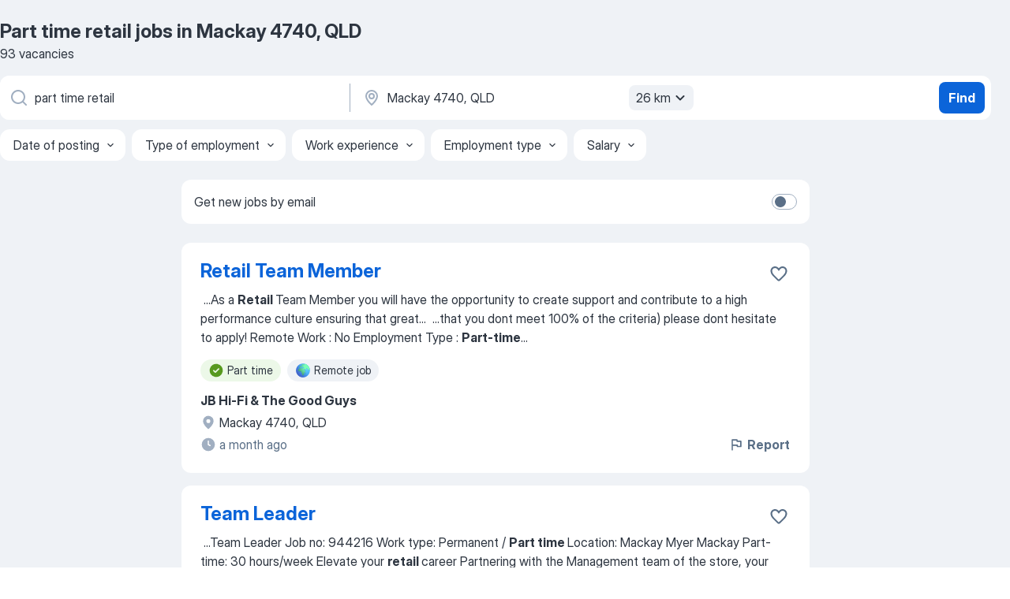

--- FILE ---
content_type: text/html
request_url: https://au.jooble.org/jobs-part-time-retail/Mackay-4740%2C-QLD
body_size: 96991
content:
<!DOCTYPE html><html lang="en" xmlns="http://www.w3.org/1999/xhtml"><head><meta charset="utf-8"><link data-chunk="app" rel="stylesheet" href="/assets/app.2cef72498bfe64a06642.css"><link data-chunk="SERP" rel="stylesheet" href="/assets/SERP.e5eb96069634300c1c10.css"><meta name="viewport" content="width=device-width,initial-scale=1.0,maximum-scale=5" /><meta property="og:site_name" content="Jooble" /><meta property="og:locale" content="en" /><meta property="og:type" content="website" /><meta name="msvalidate.01" content="4E93DB804C5CCCD5B3AFF7486D4B2757" /><meta name="format-detection" content="telephone=no"><link rel="preconnect" href="https://www.googletagmanager.com" /><link rel="preconnect" href="https://www.google-analytics.com" /><link rel="dns-prefetch" href="https://www.google.com" /><link rel="dns-prefetch" href="https://apis.google.com" /><link rel="dns-prefetch" href="https://connect.facebook.net" /><link rel="dns-prefetch" href="https://www.facebook.com" /><link href="https://data-au.jooble.org/assets/fonts/inter-display.css" rel="stylesheet"><link href="https://data-au.jooble.org/assets/fonts/segoe.css" rel="stylesheet"><link rel="apple-touch-icon" href="/assets/images/favicon/ua/apple-touch-icon.png?v=4" /><link rel="apple-touch-icon" sizes="57x57" href="/assets/images/favicon/ua/apple-touch-icon-57x57.png?v=4" /><link rel="apple-touch-icon" sizes="60x60" href="/assets/images/favicon/ua/apple-touch-icon-60x60.png?v=4" /><link rel="apple-touch-icon" sizes="72x72" href="/assets/images/favicon/ua/apple-touch-icon-72x72.png?v=4" /><link rel="apple-touch-icon" sizes="76x76" href="/assets/images/favicon/ua/apple-touch-icon-76x76.png?v=4" /><link rel="apple-touch-icon" sizes="114x114" href="/assets/images/favicon/ua/apple-touch-icon-114x114.png?v=4" /><link rel="apple-touch-icon" sizes="120x120" href="/assets/images/favicon/ua/apple-touch-icon-120x120.png?v=4" /><link rel="apple-touch-icon" sizes="144x144" href="/assets/images/favicon/ua/apple-touch-icon-144x144.png?v=4" /><link rel="apple-touch-icon" sizes="152x152" href="/assets/images/favicon/ua/apple-touch-icon-152x152.png?v=4" /><link rel="apple-touch-icon" sizes="180x180" href="/assets/images/favicon/ua/apple-touch-icon-180x180.png?v=4" /><link rel="icon" type="image/png" sizes="16x16" href="/assets/images/favicon/ua/favicon-16x16.png?v=4"><link rel="icon" type="image/png" sizes="32x32" href="/assets/images/favicon/ua/favicon-32x32.png?v=4"><link rel="icon" type="image/png" sizes="48x48" href="/assets/images/favicon/ua/android-chrome-48x48.png?v=4"><link rel="icon" type="image/png" sizes="96x96" href="/assets/images/favicon/ua/android-chrome-96x96.png?v=4"><link rel="icon" type="image/png" sizes="144x144" href="/assets/images/favicon/ua/android-chrome-144x144.png?v=4"><link rel="icon" type="image/png" sizes="192x192" href="/assets/images/favicon/ua/android-chrome-192x192.png?v=4"><link rel="icon" type="image/png" sizes="194x194" href="/assets/images/favicon/ua/favicon-194x194.png?v=4"><link rel="icon" type="image/png" sizes="256x256" href="/assets/images/favicon/ua/android-chrome-256x256.png?v=4"><link rel="icon" type="image/png" sizes="384x384" href="/assets/images/favicon/ua/android-chrome-384x384.png?v=4"><link rel="icon" type="image/png" sizes="512x512" href="/assets/images/favicon/ua/android-chrome-512x512.png?v=4"><link rel="shortcut icon" type="image/x-icon" href="/assets/images/favicon/ua/favicon-ua.ico?v=4"><link rel="icon" href="/assets/images/favicon/ua/icon.svg?v=4" sizes="any" type="image/svg+xml"><meta name="msapplication-tooltip" content="Jooble"><meta name="msapplication-config" content="/browserconfig.xml"><meta name="msapplication-TileColor" content="#ffffff"><meta name="msapplication-TileImage" content="/assets/images/favicon/ua/mstile-144x144.png?v=4"><meta name="theme-color" content="#ffffff"><meta name="ir-site-verification-token" content="-1337664224"><script type="text/javascript" charset="utf-8">(function(g,o){g[o]=g[o]||function(){(g[o]['q']=g[o]['q']||[]).push(arguments)},g[o]['t']=1*new Date})(window,'_googCsa'); </script><script>!function(){if('PerformanceLongTaskTiming' in window) {var g=window.__tti={e:[]};g.o = new PerformanceObserver(function(l){g.e = g.e.concat(l.getEntries())});g.o.observe({entryTypes:['longtask']})}}();</script><script>!function(){var e,t,n,i,r={passive:!0,capture:!0},a=new Date,o=function(){i=[],t=-1,e=null,f(addEventListener)},c=function(i,r){e||(e=r,t=i,n=new Date,f(removeEventListener),u())},u=function(){if(t>=0&&t<n-a){var r={entryType:"first-input",name:e.type,target:e.target,cancelable:e.cancelable,startTime:e.timeStamp,processingStart:e.timeStamp+t};i.forEach((function(e){e(r)})),i=[]}},s=function(e){if(e.cancelable){var t=(e.timeStamp>1e12?new Date:performance.now())-e.timeStamp;"pointerdown"==e.type?function(e,t){var n=function(){c(e,t),a()},i=function(){a()},a=function(){removeEventListener("pointerup",n,r),removeEventListener("pointercancel",i,r)};addEventListener("pointerup",n,r),addEventListener("pointercancel",i,r)}(t,e):c(t,e)}},f=function(e){["mousedown","keydown","touchstart","pointerdown"].forEach((function(t){return e(t,s,r)}))},p="hidden"===document.visibilityState?0:1/0;addEventListener("visibilitychange",(function e(t){"hidden"===document.visibilityState&&(p=t.timeStamp,removeEventListener("visibilitychange",e,!0))}),!0);o(),self.webVitals={firstInputPolyfill:function(e){i.push(e),u()},resetFirstInputPolyfill:o,get firstHiddenTime(){return p}}}();</script><title data-rh="true">Urgent! Part time retail jobs in Mackay 4740, QLD - January 2026 - 93 current vacancies - Jooble</title><link data-rh="true" rel="canonical" href="https://au.jooble.org/jobs-part-time-retail/Mackay-4740%2C-QLD"/><link data-rh="true" hreflang="en-AU" rel="alternate" href="https://au.jooble.org/jobs-part-time-retail/Mackay-4740%2C-QLD"/><meta data-rh="true" name="keywords" content="Part time retail jobs in Mackay 4740, QLD, jobs"/><meta data-rh="true" name="description" content="Search and apply for the latest Part time retail jobs in Mackay 4740, QLD. Verified employers. Full-time, temporary, and part-time jobs. Competitive salary. Job email alerts. Free, fast and easy way find a job of 158.000+ postings in Mackay 4740, QLD and other big cities in Australia. Start your new career right now!"/><meta data-rh="true" property="og:image" content="/assets/images/open_graph/og_image.png"/><meta data-rh="true" property="og:url" content="https://au.jooble.org/jobs-part-time-retail/Mackay-4740%2C-QLD"/><meta data-rh="true" property="og:title" content="Urgent! Part time retail jobs in Mackay 4740, QLD - January 2026 - 93 current vacancies - Jooble"/><meta data-rh="true" property="og:description" content="Search and apply for the latest Part time retail jobs in Mackay 4740, QLD. Verified employers. Full-time, temporary, and part-time jobs. Competitive salary. Job email alerts. Free, fast and easy way find a job of 158.000+ postings in Mackay 4740, QLD and other big cities in Australia. Start your new career right now!"/><script data-rh="true" type="application/ld+json">{"@context":"https://schema.org","@type":"BreadcrumbList","itemListElement":[[{"@type":"ListItem","position":1,"item":{"@id":"https://au.jooble.org","name":"Jobs"}},{"@type":"ListItem","position":2,"item":{"@id":"https://au.jooble.org/jobs/Mackay-4740%2C-QLD","name":"Jobs in Mackay 4740, QLD"}},{"@type":"ListItem","position":3,"item":{"@id":"https://au.jooble.org/jobs-part-time-retail","name":"Part time retail"}},{"@type":"ListItem","position":4,"item":{"name":"Part time retail Mackay 4740, QLD"}}]]}</script><script data-rh="true" type="application/ld+json">{"@context":"https://schema.org","@type":"ItemList","numberOfItems":93,"itemListElement":[[{"@type":"ListItem","position":1,"url":"https://au.jooble.org/jdp/4405400385105800334"},{"@type":"ListItem","position":2,"url":"https://au.jooble.org/jdp/-4513360254080789356"},{"@type":"ListItem","position":3,"url":"https://au.jooble.org/jdp/-2030658558476679796"},{"@type":"ListItem","position":4,"url":"https://au.jooble.org/jdp/5096679311438747217"},{"@type":"ListItem","position":5,"url":"https://au.jooble.org/jdp/324707964952330367"},{"@type":"ListItem","position":6,"url":"https://au.jooble.org/jdp/5333986242862656014"},{"@type":"ListItem","position":7,"url":"https://au.jooble.org/jdp/1946384224822864695"},{"@type":"ListItem","position":8,"url":"https://au.jooble.org/jdp/-565441929812324084"},{"@type":"ListItem","position":9,"url":"https://au.jooble.org/jdp/2131561706351797384"},{"@type":"ListItem","position":10,"url":"https://au.jooble.org/jdp/-8617299856767005253"},{"@type":"ListItem","position":11,"url":"https://au.jooble.org/jdp/-4433886712166036065"},{"@type":"ListItem","position":12,"url":"https://au.jooble.org/jdp/5956334538037928674"},{"@type":"ListItem","position":13,"url":"https://au.jooble.org/jdp/-8646962842329890073"},{"@type":"ListItem","position":14,"url":"https://au.jooble.org/jdp/-3158743037156319777"},{"@type":"ListItem","position":15,"url":"https://au.jooble.org/jdp/-126249027616899551"},{"@type":"ListItem","position":16,"url":"https://au.jooble.org/jdp/-4336920942717965441"},{"@type":"ListItem","position":17,"url":"https://au.jooble.org/jdp/6144910939640301960"},{"@type":"ListItem","position":18,"url":"https://au.jooble.org/jdp/134406965931267428"},{"@type":"ListItem","position":19,"url":"https://au.jooble.org/jdp/5686600798530443819"},{"@type":"ListItem","position":20,"url":"https://au.jooble.org/jdp/-1020099541463965509"},{"@type":"ListItem","position":21,"url":"https://au.jooble.org/jdp/-8011676334887271922"},{"@type":"ListItem","position":22,"url":"https://au.jooble.org/jdp/-6900621919873880488"},{"@type":"ListItem","position":23,"url":"https://au.jooble.org/jdp/-272729156737089918"},{"@type":"ListItem","position":24,"url":"https://au.jooble.org/jdp/1678410483090889114"},{"@type":"ListItem","position":25,"url":"https://au.jooble.org/jdp/-4925615846604919870"},{"@type":"ListItem","position":26,"url":"https://au.jooble.org/jdp/-6033665643260200158"},{"@type":"ListItem","position":27,"url":"https://au.jooble.org/jdp/50424847836102784"},{"@type":"ListItem","position":28,"url":"https://au.jooble.org/jdp/7038845536341896035"},{"@type":"ListItem","position":29,"url":"https://au.jooble.org/jdp/-2000320850656833746"},{"@type":"ListItem","position":30,"url":"https://au.jooble.org/jdp/6033476142408961625"}]]}</script></head><body ondragstart="return false"><div id="app"><div class="zR2N9v"><div class="_1G2nM4"><div></div><div id="serpContainer" class="_0CG45k"><div class="+MdXgT"><header class="VavEB9"><div class="qD9dwK"><h1 class="_518B8Z">Part time retail jobs in Mackay 4740, QLD</h1><div company="p" class="cXVOTD">93 vacancies</div></div><div class=""><form class="CXE+FW" data-test-name="_searchForm"><div class="tXoMlu"><div class="kySr3o EIHqTW"><div class="H-KSNn"><div class="Y6LTZC RKazSn"><div class="_0vIToK"><svg class="BC4g2E abyhUO gexuVd kPZVKg"><use xlink:href="/assets/sprite.1oxueCVBzlo-hocQRlhy.svg#icon-magnifier-usage"></use></svg><input id="input_:R55ioh:" class="_2cXMBT aHpE4r _5sX2B+" placeholder="I&#x27;m looking for jobs..." type="text" spellcheck="false" name="keyword" autoComplete="off" autoCapitalize="off" data-test-name="_searchFormKeywordInput" aria-label="What position are you looking for?" value="part time retail"/></div></div></div></div><div class="kySr3o _9+Weu7"><div class="H-KSNn"><div class="Y6LTZC RKazSn"><div class="_0vIToK"><svg class="BC4g2E abyhUO gexuVd kPZVKg"><use xlink:href="/assets/sprite.1oxueCVBzlo-hocQRlhy.svg#icon-map_marker-usage"></use></svg><input id="tbRegion" class="_2cXMBT aHpE4r _5sX2B+" placeholder="In the region..." type="text" spellcheck="false" name="region" autoComplete="off" autoCapitalize="off" data-test-name="_searchFormRegionInput" aria-label="Indicate the city where you are looking for a job" value="Mackay 4740, QLD"/></div><div class="hQwOE1"><div class="-xWR9w" data-test-name="_radiusSelect"><button type="button" class="VMdYVt i6dNg1 oUsVL7 -A9fYs mO9zne">26 km<span class="njVmSf"><svg class="KaSFrq JAzKjj GM7Sgs MQl7R9"><use xlink:href="/assets/sprite.1oxueCVBzlo-hocQRlhy.svg#icon-chevron_down-usage"></use></svg></span></button></div></div></div></div></div></div><button type="submit" class="VMdYVt i6dNg1 oUsVL7 xVPKbj ZuTpxY">Find</button></form></div><div class="p7hDF8"><div class="apmZrt" data-test-name="_smartTagsFilter"><div class="wYznI5"><span class="_1apRDx">Date of posting</span><svg class="KaSFrq DuJhnH GM7Sgs _398Jb4"><use xlink:href="/assets/sprite.1oxueCVBzlo-hocQRlhy.svg#icon-chevron_down-usage"></use></svg></div><div class="wYznI5"><span class="_1apRDx">Type of employment</span><svg class="KaSFrq DuJhnH GM7Sgs _398Jb4"><use xlink:href="/assets/sprite.1oxueCVBzlo-hocQRlhy.svg#icon-chevron_down-usage"></use></svg></div><div class="wYznI5"><span class="_1apRDx">Work experience</span><svg class="KaSFrq DuJhnH GM7Sgs _398Jb4"><use xlink:href="/assets/sprite.1oxueCVBzlo-hocQRlhy.svg#icon-chevron_down-usage"></use></svg></div><div class="wYznI5"><span class="_1apRDx">Employment type</span><svg class="KaSFrq DuJhnH GM7Sgs _398Jb4"><use xlink:href="/assets/sprite.1oxueCVBzlo-hocQRlhy.svg#icon-chevron_down-usage"></use></svg></div><div class="wYznI5"><span class="_1apRDx">Salary</span><svg class="KaSFrq DuJhnH GM7Sgs _398Jb4"><use xlink:href="/assets/sprite.1oxueCVBzlo-hocQRlhy.svg#icon-chevron_down-usage"></use></svg></div></div></div></header><div class="y+s7YY"><div class="Amjssv"><main class="toVmC+" role="main"><div class="NeCPdn" id="topBarContainer"><div class="dKIuea"><div class="pfddcp xPgV1+"><div class="Z7rxKJ"><span class="ahUpuK">Get new jobs by email</span><div class="rV3P9b H6hBvI RDT4pD seXaaO"><input id="SubscriptionSwitcher" type="checkbox" aria-label="SubscriptionSwitcher"/><label for="SubscriptionSwitcher"><span data-switch="pill" data-caption="false"><span data-switch="round"></span></span></label></div></div></div></div></div><div class="bXbgrv" id="serpContent"><div><div class="infinite-scroll-component__outerdiv"><div class="infinite-scroll-component ZbPfXY _serpContentBlock" style="height:auto;overflow:auto;-webkit-overflow-scrolling:touch"><div><ul class="kiBEcn"><li></li><li><div id="4405400385105800334" data-test-name="_jobCard" class="+n4WEb rHG1ci"><div class="_9q4Aij"><h2 class="jA9gFS dUatPc"><a class="_8w9Ce2 tUC4Fj _6i4Nb0 wtCvxI job_card_link" target="_blank" href="https://au.jooble.org/jdp/4405400385105800334">Retail Team Member</a></h2><div class="_5A-eEY"><div class="Bdpujj"><button type="button" class="ZapzXe _9WpygY XEfYdx JFkX+L vMdXr7 RNbuqd" data-test-name="jobFavoritesButton__4405400385105800334" aria-label="Save the vacancy to favorites"><span class="H2e2t1 +gVFyQ"><svg class="KaSFrq JAzKjj _0ng4na"><use xlink:href="/assets/sprite.1oxueCVBzlo-hocQRlhy.svg#icon-heart_outline-usage"></use></svg></span></button></div></div></div><div><div class="QZH8mt"><div class="GEyos4">&nbsp;...<span>As a </span><b>Retail </b><span>Team Member you will have the opportunity to create support and contribute to a high performance culture ensuring that great</span>...&nbsp;&nbsp;...<span>that you dont meet 100% of the criteria) please dont hesitate to apply!
 Remote Work :   
 No 
 Employment Type :   
 </span><b>Part-time</b>...&nbsp;</div><div class="rvi8+s"><div class="tXxXy-"><div data-name="part_time_work" data-test-name="_highlightedTag" class="K8ZLnh tag fT460t"><svg class="KaSFrq DuJhnH GeatqJ"><use xlink:href="/assets/sprite.1oxueCVBzlo-hocQRlhy.svg#icon-check_match-usage"></use></svg>Part time</div><div data-name="remote_work" data-test-name="_jobTag" class="K8ZLnh tag _7Amkfs"><div class="uE1IG0" style="background-image:url(/assets/images/tagIconsNew/emoji_globe.svg)"></div>Remote job</div></div></div></div><div class="L4BhzZ wrapper__new_tags_design bLrJMm"><div class="j+648w"><button type="button" class="ZapzXe _9WpygY JFkX+L vMdXr7 _9ofHq7" data-test-name="_reportJobButtonSerp"><span class="H2e2t1 w87w0E"><svg class="KaSFrq xY3sEm _0ng4na cS9jE1"><use xlink:href="/assets/sprite.1oxueCVBzlo-hocQRlhy.svg#icon-flag-usage"></use></svg></span>Report</button></div><div class="E6E0jY"><div class="pXyhD4 VeoRvG"><div class="heru4z"><p class="z6WlhX" data-test-name="_companyName">JB Hi-Fi &amp; The Good Guys</p></div></div><div class="blapLw gj1vO6 fhg31q nxYYVJ" tabindex="-1"><svg class="BC4g2E c6AqqO gexuVd kE3ssB DlQ0Ty icon_gray_soft mdorqd"><use xlink:href="/assets/sprite.1oxueCVBzlo-hocQRlhy.svg#icon-map_marker_filled-usage"></use></svg><div class="caption NTRJBV">Mackay 4740, QLD</div></div><div class="blapLw gj1vO6 fhg31q fGYTou"><svg class="BC4g2E c6AqqO gexuVd kE3ssB DlQ0Ty icon_gray_soft jjtReA"><use xlink:href="/assets/sprite.1oxueCVBzlo-hocQRlhy.svg#icon-clock_filled-usage"></use></svg><div class="caption Vk-5Da">a month ago</div></div></div></div></div></div></li><li><div id="-4513360254080789356" data-test-name="_jobCard" class="+n4WEb rHG1ci"><div class="_9q4Aij"><h2 class="jA9gFS dUatPc"><a class="_8w9Ce2 tUC4Fj _6i4Nb0 wtCvxI job_card_link" target="_blank" href="https://au.jooble.org/jdp/-4513360254080789356">Team Leader</a></h2><div class="_5A-eEY"><div class="Bdpujj"><button type="button" class="ZapzXe _9WpygY XEfYdx JFkX+L vMdXr7 RNbuqd" data-test-name="jobFavoritesButton__-4513360254080789356" aria-label="Save the vacancy to favorites"><span class="H2e2t1 +gVFyQ"><svg class="KaSFrq JAzKjj _0ng4na"><use xlink:href="/assets/sprite.1oxueCVBzlo-hocQRlhy.svg#icon-heart_outline-usage"></use></svg></span></button></div></div></div><div><div class="QZH8mt"><div class="GEyos4">&nbsp;...<span>Team Leader 

 Job no: 944216
 Work type:  Permanent / </span><b>Part time </b><span>
 Location:  Mackay 

 Myer Mackay 
 Part-time: 30 hours/week 
 Elevate your </span><b>retail </b><span>career 
 Partnering with the Management team of the store, your role as Team Leader is integral to inspire and develop</span>...&nbsp;</div><div class="rvi8+s"><div class="tXxXy-"><div data-name="part_time_work" data-test-name="_highlightedTag" class="K8ZLnh tag fT460t"><svg class="KaSFrq DuJhnH GeatqJ"><use xlink:href="/assets/sprite.1oxueCVBzlo-hocQRlhy.svg#icon-check_match-usage"></use></svg>Part time</div><div data-name="permanent_employment" data-test-name="_jobTag" class="K8ZLnh tag _7Amkfs"><div class="uE1IG0" style="background-image:url(/assets/images/tagIconsNew/emoji_briefcase.svg)"></div>Permanent employment</div><div data-name="flexible_hours" data-test-name="_jobTag" class="K8ZLnh tag _7Amkfs"><div class="uE1IG0" style="background-image:url(/assets/images/tagIconsNew/emoji_tear_off_calendar.svg)"></div>Flexible hours</div></div></div></div><div class="L4BhzZ wrapper__new_tags_design bLrJMm"><div class="j+648w"><button type="button" class="ZapzXe _9WpygY JFkX+L vMdXr7 _9ofHq7" data-test-name="_reportJobButtonSerp"><span class="H2e2t1 w87w0E"><svg class="KaSFrq xY3sEm _0ng4na cS9jE1"><use xlink:href="/assets/sprite.1oxueCVBzlo-hocQRlhy.svg#icon-flag-usage"></use></svg></span>Report</button></div><div class="E6E0jY"><div class="pXyhD4 VeoRvG"><div class="heru4z"><p class="z6WlhX" data-test-name="_companyName">MYER</p></div></div><div class="blapLw gj1vO6 fhg31q nxYYVJ" tabindex="-1"><svg class="BC4g2E c6AqqO gexuVd kE3ssB DlQ0Ty icon_gray_soft mdorqd"><use xlink:href="/assets/sprite.1oxueCVBzlo-hocQRlhy.svg#icon-map_marker_filled-usage"></use></svg><div class="caption NTRJBV">Mackay 4740, QLD</div></div><div class="blapLw gj1vO6 fhg31q fGYTou"><svg class="BC4g2E c6AqqO gexuVd kE3ssB DlQ0Ty icon_gray_soft jjtReA"><use xlink:href="/assets/sprite.1oxueCVBzlo-hocQRlhy.svg#icon-clock_filled-usage"></use></svg><div class="caption Vk-5Da">a month ago</div></div></div></div></div></div></li><li><div id="-2030658558476679796" data-test-name="_jobCard" class="+n4WEb rHG1ci"><div class="_9q4Aij"><h2 class="jA9gFS dUatPc"><a class="_8w9Ce2 tUC4Fj _6i4Nb0 wtCvxI job_card_link" target="_blank" href="https://au.jooble.org/jdp/-2030658558476679796">Sales Professional Mackay</a></h2><div class="_5A-eEY"><div class="Bdpujj"><button type="button" class="ZapzXe _9WpygY XEfYdx JFkX+L vMdXr7 RNbuqd" data-test-name="jobFavoritesButton__-2030658558476679796" aria-label="Save the vacancy to favorites"><span class="H2e2t1 +gVFyQ"><svg class="KaSFrq JAzKjj _0ng4na"><use xlink:href="/assets/sprite.1oxueCVBzlo-hocQRlhy.svg#icon-heart_outline-usage"></use></svg></span></button></div></div></div><div><div class="QZH8mt"><div class="GEyos4">&nbsp;...<span>Hill Mackay!
 Are you a passionate sales or </span><b>retail </b><span>professional looking for a role where you</span>...&nbsp;&nbsp;...<span>team discounts on our stunning jewellery 
Be </span><b>Part </b><span>of Something Bigger – Join an iconic brand</span>...&nbsp;&nbsp;...<span>or Retail Professional seeking a part-</span><b>time </b><span>role 
Someone who thrives in a fast-paced</span>...&nbsp;</div><div class="rvi8+s"><div class="tXxXy-"><div data-name="part_time_work" data-test-name="_highlightedTag" class="K8ZLnh tag fT460t"><svg class="KaSFrq DuJhnH GeatqJ"><use xlink:href="/assets/sprite.1oxueCVBzlo-hocQRlhy.svg#icon-check_match-usage"></use></svg>Part time</div><div data-name="holiday" data-test-name="_jobTag" class="K8ZLnh tag _7Amkfs"><div class="uE1IG0" style="background-image:url(/assets/images/tagIconsNew/emoji_tear_off_calendar.svg)"></div>Holiday work</div><div data-name="flexible_hours" data-test-name="_jobTag" class="K8ZLnh tag _7Amkfs"><div class="uE1IG0" style="background-image:url(/assets/images/tagIconsNew/emoji_tear_off_calendar.svg)"></div>Flexible hours</div><div data-name="weekend_work" data-test-name="_jobTag" class="K8ZLnh tag _7Amkfs"><div class="uE1IG0" style="background-image:url(/assets/images/tagIconsNew/emoji_tear_off_calendar.svg)"></div>Weekend work</div><div data-name="3_days_week" data-test-name="_jobTag" class="K8ZLnh tag _7Amkfs"><div class="uE1IG0" style="background-image:url(/assets/images/tagIconsNew/emoji_tear_off_calendar.svg)"></div>3 days week</div></div></div></div><div class="L4BhzZ wrapper__new_tags_design bLrJMm"><div class="j+648w"><button type="button" class="ZapzXe _9WpygY JFkX+L vMdXr7 _9ofHq7" data-test-name="_reportJobButtonSerp"><span class="H2e2t1 w87w0E"><svg class="KaSFrq xY3sEm _0ng4na cS9jE1"><use xlink:href="/assets/sprite.1oxueCVBzlo-hocQRlhy.svg#icon-flag-usage"></use></svg></span>Report</button></div><div class="E6E0jY"><div class="pXyhD4 VeoRvG"><div class="heru4z"><p class="z6WlhX" data-test-name="_companyName">Michael Hill</p></div></div><div class="blapLw gj1vO6 fhg31q nxYYVJ" tabindex="-1"><svg class="BC4g2E c6AqqO gexuVd kE3ssB DlQ0Ty icon_gray_soft mdorqd"><use xlink:href="/assets/sprite.1oxueCVBzlo-hocQRlhy.svg#icon-map_marker_filled-usage"></use></svg><div class="caption NTRJBV">Mackay 4740, QLD</div></div><div class="blapLw gj1vO6 fhg31q fGYTou"><svg class="BC4g2E c6AqqO gexuVd kE3ssB DlQ0Ty icon_gray_soft jjtReA"><use xlink:href="/assets/sprite.1oxueCVBzlo-hocQRlhy.svg#icon-clock_filled-usage"></use></svg><div class="caption Vk-5Da">1 day ago</div></div></div></div></div></div></li><li><div id="5096679311438747217" data-test-name="_jobCard" class="+n4WEb rHG1ci"><div class="_9q4Aij"><h2 class="jA9gFS dUatPc"><a class="_8w9Ce2 tUC4Fj _6i4Nb0 wtCvxI job_card_link" target="_blank" href="https://au.jooble.org/jdp/5096679311438747217">Stylist | Part Time | Caneland</a></h2><div class="_5A-eEY"><div class="Bdpujj"><button type="button" class="ZapzXe _9WpygY XEfYdx JFkX+L vMdXr7 RNbuqd" data-test-name="jobFavoritesButton__5096679311438747217" aria-label="Save the vacancy to favorites"><span class="H2e2t1 +gVFyQ"><svg class="KaSFrq JAzKjj _0ng4na"><use xlink:href="/assets/sprite.1oxueCVBzlo-hocQRlhy.svg#icon-heart_outline-usage"></use></svg></span></button></div></div></div><div><div class="QZH8mt"><div class="GEyos4">&nbsp;...<span>than just a job – you’re unlocking an exciting career in fashion </span><b>retail.</b><span> 
 Here’s what you’ll get: 
 Endless Growth Opportunities -</span>...&nbsp;&nbsp;...<span>You go above and beyond to make them feel amazing. 
 The Role: </span><b>Part-Time </b><span>Team Member 
 Here’s what your day-to-day will look like: 
 Delivering</span>...&nbsp;</div><div class="rvi8+s"><div class="tXxXy-"><div data-name="part_time_work" data-test-name="_highlightedTag" class="K8ZLnh tag fT460t"><svg class="KaSFrq DuJhnH GeatqJ"><use xlink:href="/assets/sprite.1oxueCVBzlo-hocQRlhy.svg#icon-check_match-usage"></use></svg>Part time</div><div data-name="worldwide" data-test-name="_jobTag" class="K8ZLnh tag _7Amkfs"><div class="uE1IG0" style="background-image:url(/assets/images/tagIconsNew/emoji_globe.svg)"></div>Worldwide</div><div data-name="shift_work" data-test-name="_jobTag" class="K8ZLnh tag _7Amkfs"><div class="uE1IG0" style="background-image:url(/assets/images/tagIconsNew/emoji_tear_off_calendar.svg)"></div>Shift work</div></div></div></div><div class="L4BhzZ wrapper__new_tags_design bLrJMm"><div class="j+648w"><button type="button" class="ZapzXe _9WpygY JFkX+L vMdXr7 _9ofHq7" data-test-name="_reportJobButtonSerp"><span class="H2e2t1 w87w0E"><svg class="KaSFrq xY3sEm _0ng4na cS9jE1"><use xlink:href="/assets/sprite.1oxueCVBzlo-hocQRlhy.svg#icon-flag-usage"></use></svg></span>Report</button></div><div class="E6E0jY"><div class="pXyhD4 VeoRvG"><div class="heru4z"><p class="z6WlhX" data-test-name="_companyName">Lovisa</p></div></div><div class="blapLw gj1vO6 fhg31q nxYYVJ" tabindex="-1"><svg class="BC4g2E c6AqqO gexuVd kE3ssB DlQ0Ty icon_gray_soft mdorqd"><use xlink:href="/assets/sprite.1oxueCVBzlo-hocQRlhy.svg#icon-map_marker_filled-usage"></use></svg><div class="caption NTRJBV">Mackay 4740, QLD</div></div><div class="blapLw gj1vO6 fhg31q fGYTou"><svg class="BC4g2E c6AqqO gexuVd kE3ssB DlQ0Ty icon_gray_soft jjtReA"><use xlink:href="/assets/sprite.1oxueCVBzlo-hocQRlhy.svg#icon-clock_filled-usage"></use></svg><div class="caption Vk-5Da">13 days ago</div></div></div></div></div></div></li><li><div id="324707964952330367" data-test-name="_jobCard" class="+n4WEb rHG1ci"><div class="_9q4Aij"><h2 class="jA9gFS dUatPc"><a class="_8w9Ce2 tUC4Fj _6i4Nb0 wtCvxI job_card_link" target="_blank" href="https://au.jooble.org/jdp/324707964952330367">Stylist | Part Time | Caneland</a></h2><div class="_5A-eEY"><div class="Bdpujj"><button type="button" class="ZapzXe _9WpygY XEfYdx JFkX+L vMdXr7 RNbuqd" data-test-name="jobFavoritesButton__324707964952330367" aria-label="Save the vacancy to favorites"><span class="H2e2t1 +gVFyQ"><svg class="KaSFrq JAzKjj _0ng4na"><use xlink:href="/assets/sprite.1oxueCVBzlo-hocQRlhy.svg#icon-heart_outline-usage"></use></svg></span></button></div></div></div><div><div class="QZH8mt"><div class="GEyos4">&nbsp;...<span>more than just a job youre unlocking an exciting career in fashion </span><b>retail.</b><span> 
 Heres what youll get: 
 Endless Growth Opportunities -</span>...&nbsp;&nbsp;...<span>You go above and beyond to make them feel amazing. 
 The Role: </span><b>Part-Time </b><span>Team Member 
 Heres what your day-to-day will look like: 
 Delivering</span>...&nbsp;</div><div class="rvi8+s"><div class="tXxXy-"><div data-name="part_time_work" data-test-name="_highlightedTag" class="K8ZLnh tag fT460t"><svg class="KaSFrq DuJhnH GeatqJ"><use xlink:href="/assets/sprite.1oxueCVBzlo-hocQRlhy.svg#icon-check_match-usage"></use></svg>Part time</div><div data-name="full_time" data-test-name="_jobTag" class="K8ZLnh tag _7Amkfs"><div class="uE1IG0" style="background-image:url(/assets/images/tagIconsNew/emoji_briefcase.svg)"></div>Full time</div><div data-name="worldwide" data-test-name="_jobTag" class="K8ZLnh tag _7Amkfs"><div class="uE1IG0" style="background-image:url(/assets/images/tagIconsNew/emoji_globe.svg)"></div>Worldwide</div><div data-name="shift_work" data-test-name="_jobTag" class="K8ZLnh tag _7Amkfs"><div class="uE1IG0" style="background-image:url(/assets/images/tagIconsNew/emoji_tear_off_calendar.svg)"></div>Shift work</div></div></div></div><div class="L4BhzZ wrapper__new_tags_design bLrJMm"><div class="j+648w"><button type="button" class="ZapzXe _9WpygY JFkX+L vMdXr7 _9ofHq7" data-test-name="_reportJobButtonSerp"><span class="H2e2t1 w87w0E"><svg class="KaSFrq xY3sEm _0ng4na cS9jE1"><use xlink:href="/assets/sprite.1oxueCVBzlo-hocQRlhy.svg#icon-flag-usage"></use></svg></span>Report</button></div><div class="E6E0jY"><div class="pXyhD4 VeoRvG"><div class="heru4z"><p class="z6WlhX" data-test-name="_companyName">Lovisa</p></div></div><div class="blapLw gj1vO6 fhg31q nxYYVJ" tabindex="-1"><svg class="BC4g2E c6AqqO gexuVd kE3ssB DlQ0Ty icon_gray_soft mdorqd"><use xlink:href="/assets/sprite.1oxueCVBzlo-hocQRlhy.svg#icon-map_marker_filled-usage"></use></svg><div class="caption NTRJBV">Mackay 4740, QLD</div></div><div class="blapLw gj1vO6 fhg31q fGYTou"><svg class="BC4g2E c6AqqO gexuVd kE3ssB DlQ0Ty icon_gray_soft jjtReA"><use xlink:href="/assets/sprite.1oxueCVBzlo-hocQRlhy.svg#icon-clock_filled-usage"></use></svg><div class="caption Vk-5Da">14 days ago</div></div></div></div></div></div></li><li><div id="5333986242862656014" data-test-name="_jobCard" class="+n4WEb rHG1ci"><div class="_9q4Aij"><h2 class="jA9gFS dUatPc"><a class="_8w9Ce2 tUC4Fj _6i4Nb0 wtCvxI job_card_link" target="_blank" href="https://au.jooble.org/jdp/5333986242862656014">Caneland Cleaning Operative Part-Time</a></h2><div class="_5A-eEY"><div class="Bdpujj"><button type="button" class="ZapzXe _9WpygY XEfYdx JFkX+L vMdXr7 RNbuqd" data-test-name="jobFavoritesButton__5333986242862656014" aria-label="Save the vacancy to favorites"><span class="H2e2t1 +gVFyQ"><svg class="KaSFrq JAzKjj _0ng4na"><use xlink:href="/assets/sprite.1oxueCVBzlo-hocQRlhy.svg#icon-heart_outline-usage"></use></svg></span></button></div></div></div><div><div class="QZH8mt"><div class="GEyos4">&nbsp;...<span>integrated services including cleaning and security services in </span><b>retail </b><span>centres and airports throughout Australia. We pride ourselves in</span>...&nbsp;&nbsp;...<span>communication and customer service skills 
 Proven ability to work as </span><b>part </b><span>of a team and independently 
 Commitment to working in and</span>...&nbsp;</div><div class="rvi8+s"><div class="tXxXy-"><div data-name="part_time_work" data-test-name="_highlightedTag" class="K8ZLnh tag fT460t"><svg class="KaSFrq DuJhnH GeatqJ"><use xlink:href="/assets/sprite.1oxueCVBzlo-hocQRlhy.svg#icon-check_match-usage"></use></svg>Part time</div><div data-name="holiday" data-test-name="_jobTag" class="K8ZLnh tag _7Amkfs"><div class="uE1IG0" style="background-image:url(/assets/images/tagIconsNew/emoji_tear_off_calendar.svg)"></div>Holiday work</div><div data-name="flexible_hours" data-test-name="_jobTag" class="K8ZLnh tag _7Amkfs"><div class="uE1IG0" style="background-image:url(/assets/images/tagIconsNew/emoji_tear_off_calendar.svg)"></div>Flexible hours</div><div data-name="morning_shift" data-test-name="_jobTag" class="K8ZLnh tag _7Amkfs"><div class="uE1IG0" style="background-image:url(/assets/images/tagIconsNew/emoji_tear_off_calendar.svg)"></div>Day shift</div></div></div></div><div class="L4BhzZ wrapper__new_tags_design bLrJMm"><div class="j+648w"><button type="button" class="ZapzXe _9WpygY JFkX+L vMdXr7 _9ofHq7" data-test-name="_reportJobButtonSerp"><span class="H2e2t1 w87w0E"><svg class="KaSFrq xY3sEm _0ng4na cS9jE1"><use xlink:href="/assets/sprite.1oxueCVBzlo-hocQRlhy.svg#icon-flag-usage"></use></svg></span>Report</button></div><div class="E6E0jY"><div class="pXyhD4 VeoRvG"><div class="heru4z"><p class="z6WlhX" data-test-name="_companyName">TRIDENT SERVICES AUSTRALIA</p></div></div><div class="blapLw gj1vO6 fhg31q nxYYVJ" tabindex="-1"><svg class="BC4g2E c6AqqO gexuVd kE3ssB DlQ0Ty icon_gray_soft mdorqd"><use xlink:href="/assets/sprite.1oxueCVBzlo-hocQRlhy.svg#icon-map_marker_filled-usage"></use></svg><div class="caption NTRJBV">Mackay 4740, QLD</div></div><div class="blapLw gj1vO6 fhg31q fGYTou"><svg class="BC4g2E c6AqqO gexuVd kE3ssB DlQ0Ty icon_gray_soft jjtReA"><use xlink:href="/assets/sprite.1oxueCVBzlo-hocQRlhy.svg#icon-clock_filled-usage"></use></svg><div class="caption Vk-5Da">15 days ago</div></div></div></div></div></div></li><li><div id="1946384224822864695" data-test-name="_jobCard" class="+n4WEb rHG1ci"><div class="_9q4Aij"><h2 class="jA9gFS dUatPc"><a class="_8w9Ce2 tUC4Fj _6i4Nb0 wtCvxI job_card_link" target="_blank" href="https://au.jooble.org/jdp/1946384224822864695">Customer Sales &amp; Service Repco Mackay Casual</a></h2><div class="_5A-eEY"><div class="Bdpujj"><button type="button" class="ZapzXe _9WpygY XEfYdx JFkX+L vMdXr7 RNbuqd" data-test-name="jobFavoritesButton__1946384224822864695" aria-label="Save the vacancy to favorites"><span class="H2e2t1 +gVFyQ"><svg class="KaSFrq JAzKjj _0ng4na"><use xlink:href="/assets/sprite.1oxueCVBzlo-hocQRlhy.svg#icon-heart_outline-usage"></use></svg></span></button></div></div></div><div><div class="QZH8mt"><div class="GEyos4">&nbsp;...<span>that matter for Repco customers. After market auto products in a </span><b>retail </b><span>& trade environment. 

 Customer Sales & Service / Retail Assistant</span>...&nbsp;&nbsp;...<span>country 

 Repco  is a leader in the automotive aftermarket </span><b>parts </b><span>market and is one of the most widely recognised brands in</span>...&nbsp;</div><div class="rvi8+s"><div class="tXxXy-"><div data-name="part_time_work" data-test-name="_highlightedTag" class="K8ZLnh tag fT460t"><svg class="KaSFrq DuJhnH GeatqJ"><use xlink:href="/assets/sprite.1oxueCVBzlo-hocQRlhy.svg#icon-check_match-usage"></use></svg>Part time</div><div data-name="casual_work" data-test-name="_jobTag" class="K8ZLnh tag _7Amkfs"><div class="uE1IG0" style="background-image:url(/assets/images/tagIconsNew/emoji_briefcase.svg)"></div>Casual work</div><div data-name="online" data-test-name="_jobTag" class="K8ZLnh tag _7Amkfs"><div class="uE1IG0" style="background-image:url(/assets/images/tagIconsNew/emoji_laptop.svg)"></div>Online</div><div data-name="monday_friday" data-test-name="_jobTag" class="K8ZLnh tag _7Amkfs"><div class="uE1IG0" style="background-image:url(/assets/images/tagIconsNew/emoji_tear_off_calendar.svg)"></div>Working Monday to Friday</div></div></div></div><div class="L4BhzZ wrapper__new_tags_design bLrJMm"><div class="j+648w"><button type="button" class="ZapzXe _9WpygY JFkX+L vMdXr7 _9ofHq7" data-test-name="_reportJobButtonSerp"><span class="H2e2t1 w87w0E"><svg class="KaSFrq xY3sEm _0ng4na cS9jE1"><use xlink:href="/assets/sprite.1oxueCVBzlo-hocQRlhy.svg#icon-flag-usage"></use></svg></span>Report</button></div><div class="E6E0jY"><div class="pXyhD4 VeoRvG"><div class="heru4z"><p class="z6WlhX" data-test-name="_companyName">Genuine Parts Company</p></div></div><div class="blapLw gj1vO6 fhg31q nxYYVJ" tabindex="-1"><svg class="BC4g2E c6AqqO gexuVd kE3ssB DlQ0Ty icon_gray_soft mdorqd"><use xlink:href="/assets/sprite.1oxueCVBzlo-hocQRlhy.svg#icon-map_marker_filled-usage"></use></svg><div class="caption NTRJBV">Mackay 4740, QLD</div></div><div class="blapLw gj1vO6 fhg31q fGYTou"><svg class="BC4g2E c6AqqO gexuVd kE3ssB DlQ0Ty icon_gray_soft jjtReA"><use xlink:href="/assets/sprite.1oxueCVBzlo-hocQRlhy.svg#icon-clock_filled-usage"></use></svg><div class="caption Vk-5Da">a month ago</div></div></div></div></div></div></li><li><div class="li6YgU" style="--ew-button-color:#F7F6F2;--ew-button-background-color:#014EFE"></div></li><li></li><li><div id="-565441929812324084" data-test-name="_jobCard" class="+n4WEb rHG1ci"><div class="_9q4Aij"><h2 class="jA9gFS dUatPc"><a class="_8w9Ce2 tUC4Fj _6i4Nb0 wtCvxI job_card_link" target="_blank" href="https://au.jooble.org/jdp/-565441929812324084">Casual | Sales Representative | Kick-Start Your 2026 Career - Mackay</a></h2><div class="_5A-eEY"><div class="Bdpujj"><button type="button" class="ZapzXe _9WpygY XEfYdx JFkX+L vMdXr7 RNbuqd" data-test-name="jobFavoritesButton__-565441929812324084" aria-label="Save the vacancy to favorites"><span class="H2e2t1 +gVFyQ"><svg class="KaSFrq JAzKjj _0ng4na"><use xlink:href="/assets/sprite.1oxueCVBzlo-hocQRlhy.svg#icon-heart_outline-usage"></use></svg></span></button></div></div></div><div><div class="QZH8mt"><div class="GEyos4">&nbsp;...<span>Kings gear 
 Fast-track pathways to Full </span><b>Time </b><span>roles for top performers 
 Work in a team</span>...&nbsp;&nbsp;...<span>one of Australia’s fastest-growing outdoor </span><b>retailers.</b><span> We outfit everyday Aussies for camping, 4</span>...&nbsp;&nbsp;...<span>This role can lead to: 
• Full Time or </span><b>Part </b><span>Time positions 
• Leadership opportunities</span>...&nbsp;</div><div class="rvi8+s"><div class="tXxXy-"><div data-name="part_time_work" data-test-name="_highlightedTag" class="K8ZLnh tag fT460t"><svg class="KaSFrq DuJhnH GeatqJ"><use xlink:href="/assets/sprite.1oxueCVBzlo-hocQRlhy.svg#icon-check_match-usage"></use></svg>Part time</div><div data-name="full_time" data-test-name="_jobTag" class="K8ZLnh tag _7Amkfs"><div class="uE1IG0" style="background-image:url(/assets/images/tagIconsNew/emoji_briefcase.svg)"></div>Full time</div><div data-name="temporary" data-test-name="_jobTag" class="K8ZLnh tag _7Amkfs"><div class="uE1IG0" style="background-image:url(/assets/images/tagIconsNew/emoji_briefcase.svg)"></div>Temporary work</div><div data-name="casual_work" data-test-name="_jobTag" class="K8ZLnh tag _7Amkfs"><div class="uE1IG0" style="background-image:url(/assets/images/tagIconsNew/emoji_briefcase.svg)"></div>Casual work</div><div data-name="flexible_hours" data-test-name="_jobTag" class="K8ZLnh tag _7Amkfs"><div class="uE1IG0" style="background-image:url(/assets/images/tagIconsNew/emoji_tear_off_calendar.svg)"></div>Flexible hours</div><div data-name="weekend_work" data-test-name="_jobTag" class="K8ZLnh tag _7Amkfs"><div class="uE1IG0" style="background-image:url(/assets/images/tagIconsNew/emoji_tear_off_calendar.svg)"></div>Weekend work</div></div></div></div><div class="L4BhzZ wrapper__new_tags_design bLrJMm"><div class="j+648w"><button type="button" class="ZapzXe _9WpygY JFkX+L vMdXr7 _9ofHq7" data-test-name="_reportJobButtonSerp"><span class="H2e2t1 w87w0E"><svg class="KaSFrq xY3sEm _0ng4na cS9jE1"><use xlink:href="/assets/sprite.1oxueCVBzlo-hocQRlhy.svg#icon-flag-usage"></use></svg></span>Report</button></div><div class="E6E0jY"><div class="pXyhD4 VeoRvG"><div class="heru4z"><p class="z6WlhX" data-test-name="_companyName">4WD SUPACENTRE</p></div></div><div class="blapLw gj1vO6 fhg31q nxYYVJ" tabindex="-1"><svg class="BC4g2E c6AqqO gexuVd kE3ssB DlQ0Ty icon_gray_soft mdorqd"><use xlink:href="/assets/sprite.1oxueCVBzlo-hocQRlhy.svg#icon-map_marker_filled-usage"></use></svg><div class="caption NTRJBV">Mackay 4740, QLD</div></div><div class="blapLw gj1vO6 fhg31q fGYTou"><svg class="BC4g2E c6AqqO gexuVd kE3ssB DlQ0Ty icon_gray_soft jjtReA"><use xlink:href="/assets/sprite.1oxueCVBzlo-hocQRlhy.svg#icon-clock_filled-usage"></use></svg><div class="caption Vk-5Da">15 days ago</div></div></div></div></div></div></li><li><div id="2131561706351797384" data-test-name="_jobCard" class="+n4WEb rHG1ci"><div class="_9q4Aij"><h2 class="jA9gFS dUatPc"><a class="_8w9Ce2 tUC4Fj _6i4Nb0 wtCvxI job_card_link" target="_blank" href="https://au.jooble.org/jdp/2131561706351797384">Customer Sales &amp; Service Repco North Mackay Casual</a></h2><div class="_5A-eEY"><div class="Bdpujj"><button type="button" class="ZapzXe _9WpygY XEfYdx JFkX+L vMdXr7 RNbuqd" data-test-name="jobFavoritesButton__2131561706351797384" aria-label="Save the vacancy to favorites"><span class="H2e2t1 +gVFyQ"><svg class="KaSFrq JAzKjj _0ng4na"><use xlink:href="/assets/sprite.1oxueCVBzlo-hocQRlhy.svg#icon-heart_outline-usage"></use></svg></span></button></div></div></div><div><div class="QZH8mt"><div class="GEyos4">&nbsp;...<span>that matter for Repco customers. After market auto products in a </span><b>retail </b><span>& trade environment. 

 Customer Sales & Service / Retail Assistant</span>...&nbsp;&nbsp;...<span>country 

 Repco  is a leader in the automotive aftermarket </span><b>parts </b><span>market and is one of the most widely recognised brands in</span>...&nbsp;</div><div class="rvi8+s"><div class="tXxXy-"><div data-name="part_time_work" data-test-name="_highlightedTag" class="K8ZLnh tag fT460t"><svg class="KaSFrq DuJhnH GeatqJ"><use xlink:href="/assets/sprite.1oxueCVBzlo-hocQRlhy.svg#icon-check_match-usage"></use></svg>Part time</div><div data-name="casual_work" data-test-name="_jobTag" class="K8ZLnh tag _7Amkfs"><div class="uE1IG0" style="background-image:url(/assets/images/tagIconsNew/emoji_briefcase.svg)"></div>Casual work</div><div data-name="online" data-test-name="_jobTag" class="K8ZLnh tag _7Amkfs"><div class="uE1IG0" style="background-image:url(/assets/images/tagIconsNew/emoji_laptop.svg)"></div>Online</div><div data-name="shift_work" data-test-name="_jobTag" class="K8ZLnh tag _7Amkfs"><div class="uE1IG0" style="background-image:url(/assets/images/tagIconsNew/emoji_tear_off_calendar.svg)"></div>Shift work</div><div data-name="weekend_work" data-test-name="_jobTag" class="K8ZLnh tag _7Amkfs"><div class="uE1IG0" style="background-image:url(/assets/images/tagIconsNew/emoji_tear_off_calendar.svg)"></div>Weekend work</div><div data-name="weekday_work" data-test-name="_jobTag" class="K8ZLnh tag _7Amkfs"><div class="uE1IG0" style="background-image:url(/assets/images/tagIconsNew/emoji_tear_off_calendar.svg)"></div>Weekday work</div></div></div></div><div class="L4BhzZ wrapper__new_tags_design bLrJMm"><div class="j+648w"><button type="button" class="ZapzXe _9WpygY JFkX+L vMdXr7 _9ofHq7" data-test-name="_reportJobButtonSerp"><span class="H2e2t1 w87w0E"><svg class="KaSFrq xY3sEm _0ng4na cS9jE1"><use xlink:href="/assets/sprite.1oxueCVBzlo-hocQRlhy.svg#icon-flag-usage"></use></svg></span>Report</button></div><div class="E6E0jY"><div class="pXyhD4 VeoRvG"><div class="heru4z"><p class="z6WlhX" data-test-name="_companyName">Genuine Parts Company</p></div></div><div class="blapLw gj1vO6 fhg31q nxYYVJ" tabindex="-1"><svg class="BC4g2E c6AqqO gexuVd kE3ssB DlQ0Ty icon_gray_soft mdorqd"><use xlink:href="/assets/sprite.1oxueCVBzlo-hocQRlhy.svg#icon-map_marker_filled-usage"></use></svg><div class="caption NTRJBV">Mackay 4740, QLD</div></div><div class="blapLw gj1vO6 fhg31q fGYTou"><svg class="BC4g2E c6AqqO gexuVd kE3ssB DlQ0Ty icon_gray_soft jjtReA"><use xlink:href="/assets/sprite.1oxueCVBzlo-hocQRlhy.svg#icon-clock_filled-usage"></use></svg><div class="caption Vk-5Da">a month ago</div></div></div></div></div></div></li><li><div id="-8617299856767005253" data-test-name="_jobCard" class="+n4WEb rHG1ci"><div class="_9q4Aij"><h2 class="jA9gFS dUatPc"><a class="_8w9Ce2 tUC4Fj _6i4Nb0 wtCvxI job_card_link" target="_blank" href="https://au.jooble.org/jdp/-8617299856767005253">Retail Planogram Merchandiser - Mackay South - QLD</a></h2><div class="_5A-eEY"><div class="Bdpujj"><button type="button" class="ZapzXe _9WpygY XEfYdx JFkX+L vMdXr7 RNbuqd" data-test-name="jobFavoritesButton__-8617299856767005253" aria-label="Save the vacancy to favorites"><span class="H2e2t1 +gVFyQ"><svg class="KaSFrq JAzKjj _0ng4na"><use xlink:href="/assets/sprite.1oxueCVBzlo-hocQRlhy.svg#icon-heart_outline-usage"></use></svg></span></button></div></div></div><div><div class="QZH8mt"><div class="GEyos4">&nbsp;...<b>Retail </b><span>Planogram Merchandiser – Mackay South - QLD (Car and License Required) 

 Live in West Mackay, Walkerston, South Mackay, Marian</span>...&nbsp;&nbsp;...<span>to Friday. No experience needed. 

 Looking for flexible, </span><b>part-time </b><span>work that fits your lifestyle?
 Whether you're a parent or caregiver</span>...&nbsp;</div><div class="rvi8+s"><div class="tXxXy-"><div data-name="part_time_work" data-test-name="_highlightedTag" class="K8ZLnh tag fT460t"><svg class="KaSFrq DuJhnH GeatqJ"><use xlink:href="/assets/sprite.1oxueCVBzlo-hocQRlhy.svg#icon-check_match-usage"></use></svg>Part time</div><div data-name="hourly_rate" data-test-name="_jobTag" class="K8ZLnh tag _7Amkfs"><div class="uE1IG0" style="background-image:url(/assets/images/tagIconsNew/emoji_dollar_banknote.svg)"></div>Hourly pay</div><div data-name="full_time" data-test-name="_jobTag" class="K8ZLnh tag _7Amkfs"><div class="uE1IG0" style="background-image:url(/assets/images/tagIconsNew/emoji_briefcase.svg)"></div>Full time</div><div data-name="casual_work" data-test-name="_jobTag" class="K8ZLnh tag _7Amkfs"><div class="uE1IG0" style="background-image:url(/assets/images/tagIconsNew/emoji_briefcase.svg)"></div>Casual work</div><div data-name="live_in" data-test-name="_jobTag" class="K8ZLnh tag _7Amkfs"><div class="uE1IG0" style="background-image:url(/assets/images/tagIconsNew/emoji_round_pushpin.svg)"></div>Live in</div><div data-name="local_area" data-test-name="_jobTag" class="K8ZLnh tag _7Amkfs"><div class="uE1IG0" style="background-image:url(/assets/images/tagIconsNew/emoji_round_pushpin.svg)"></div>Local area</div><div data-name="immediate_start" data-test-name="_jobTag" class="K8ZLnh tag _7Amkfs"><div class="uE1IG0" style="background-image:url(/assets/images/tagIconsNew/emoji_fire.svg)"></div>Immediate start</div><div data-name="monday_friday" data-test-name="_jobTag" class="K8ZLnh tag _7Amkfs"><div class="uE1IG0" style="background-image:url(/assets/images/tagIconsNew/emoji_tear_off_calendar.svg)"></div>Working Monday to Friday</div><div data-name="flexible_hours" data-test-name="_jobTag" class="K8ZLnh tag _7Amkfs"><div class="uE1IG0" style="background-image:url(/assets/images/tagIconsNew/emoji_tear_off_calendar.svg)"></div>Flexible hours</div><div data-name="3_days_week" data-test-name="_jobTag" class="K8ZLnh tag _7Amkfs"><div class="uE1IG0" style="background-image:url(/assets/images/tagIconsNew/emoji_tear_off_calendar.svg)"></div>3 days week</div></div></div></div><div class="L4BhzZ wrapper__new_tags_design bLrJMm"><div class="j+648w"><button type="button" class="ZapzXe _9WpygY JFkX+L vMdXr7 _9ofHq7" data-test-name="_reportJobButtonSerp"><span class="H2e2t1 w87w0E"><svg class="KaSFrq xY3sEm _0ng4na cS9jE1"><use xlink:href="/assets/sprite.1oxueCVBzlo-hocQRlhy.svg#icon-flag-usage"></use></svg></span>Report</button></div><div class="E6E0jY"><div class="pXyhD4 VeoRvG"><div class="heru4z"><p class="z6WlhX" data-test-name="_companyName">CROSSMARK Australia</p></div></div><div class="blapLw gj1vO6 fhg31q nxYYVJ" tabindex="-1"><svg class="BC4g2E c6AqqO gexuVd kE3ssB DlQ0Ty icon_gray_soft mdorqd"><use xlink:href="/assets/sprite.1oxueCVBzlo-hocQRlhy.svg#icon-map_marker_filled-usage"></use></svg><div class="caption NTRJBV">South Mackay 4740, QLD</div></div><div class="blapLw gj1vO6 fhg31q fGYTou"><svg class="BC4g2E c6AqqO gexuVd kE3ssB DlQ0Ty icon_gray_soft jjtReA"><use xlink:href="/assets/sprite.1oxueCVBzlo-hocQRlhy.svg#icon-clock_filled-usage"></use></svg><div class="caption Vk-5Da">6 days ago</div></div></div></div></div></div></li><li><div id="-4433886712166036065" data-test-name="_jobCard" class="+n4WEb rHG1ci"><div class="_9q4Aij"><h2 class="jA9gFS dUatPc"><a class="_8w9Ce2 tUC4Fj _6i4Nb0 wtCvxI job_card_link" target="_blank" href="https://au.jooble.org/jdp/-4433886712166036065">Shop Supervisor</a></h2><div class="_5A-eEY"><div class="Bdpujj"><button type="button" class="ZapzXe _9WpygY XEfYdx JFkX+L vMdXr7 RNbuqd" data-test-name="jobFavoritesButton__-4433886712166036065" aria-label="Save the vacancy to favorites"><span class="H2e2t1 +gVFyQ"><svg class="KaSFrq JAzKjj _0ng4na"><use xlink:href="/assets/sprite.1oxueCVBzlo-hocQRlhy.svg#icon-heart_outline-usage"></use></svg></span></button></div></div></div><div><div class="QZH8mt"><div class="GEyos4">&nbsp;...<b>Retail </b><span>Supervisor  Lifeline 
~ Employment Term:  Casual 

~ Location:  Mackay 

~ Remuneration: $35.14  p/hr Super  NFP  Salary Packaging</span>...&nbsp;&nbsp;...<span>a meaningful difference with  Lifeline 
 Lifeline Queensland is </span><b>part </b><span>of a national network bringing hope to Australians doing it tough</span>...&nbsp;</div><div class="rvi8+s"><div class="tXxXy-"><div data-name="part_time_work" data-test-name="_highlightedTag" class="K8ZLnh tag fT460t"><svg class="KaSFrq DuJhnH GeatqJ"><use xlink:href="/assets/sprite.1oxueCVBzlo-hocQRlhy.svg#icon-check_match-usage"></use></svg>Part time</div><div data-name="temporary" data-test-name="_jobTag" class="K8ZLnh tag _7Amkfs"><div class="uE1IG0" style="background-image:url(/assets/images/tagIconsNew/emoji_briefcase.svg)"></div>Temporary work</div><div data-name="casual_work" data-test-name="_jobTag" class="K8ZLnh tag _7Amkfs"><div class="uE1IG0" style="background-image:url(/assets/images/tagIconsNew/emoji_briefcase.svg)"></div>Casual work</div><div data-name="work_at_office" data-test-name="_jobTag" class="K8ZLnh tag _7Amkfs"><div class="uE1IG0" style="background-image:url(/assets/images/tagIconsNew/emoji_office_building.svg)"></div>Work at office</div><div data-name="online" data-test-name="_jobTag" class="K8ZLnh tag _7Amkfs"><div class="uE1IG0" style="background-image:url(/assets/images/tagIconsNew/emoji_laptop.svg)"></div>Online</div><div data-name="local_area" data-test-name="_jobTag" class="K8ZLnh tag _7Amkfs"><div class="uE1IG0" style="background-image:url(/assets/images/tagIconsNew/emoji_round_pushpin.svg)"></div>Local area</div><div data-name="immediate_start" data-test-name="_jobTag" class="K8ZLnh tag _7Amkfs"><div class="uE1IG0" style="background-image:url(/assets/images/tagIconsNew/emoji_fire.svg)"></div>Immediate start</div><div data-name="holiday" data-test-name="_jobTag" class="K8ZLnh tag _7Amkfs"><div class="uE1IG0" style="background-image:url(/assets/images/tagIconsNew/emoji_tear_off_calendar.svg)"></div>Holiday work</div><div data-name="flexible_hours" data-test-name="_jobTag" class="K8ZLnh tag _7Amkfs"><div class="uE1IG0" style="background-image:url(/assets/images/tagIconsNew/emoji_tear_off_calendar.svg)"></div>Flexible hours</div></div></div></div><div class="L4BhzZ wrapper__new_tags_design bLrJMm"><div class="j+648w"><button type="button" class="ZapzXe _9WpygY JFkX+L vMdXr7 _9ofHq7" data-test-name="_reportJobButtonSerp"><span class="H2e2t1 w87w0E"><svg class="KaSFrq xY3sEm _0ng4na cS9jE1"><use xlink:href="/assets/sprite.1oxueCVBzlo-hocQRlhy.svg#icon-flag-usage"></use></svg></span>Report</button></div><div class="E6E0jY"><div class="pXyhD4 VeoRvG"><div class="heru4z"><p class="z6WlhX" data-test-name="_companyName">UnitingCare</p></div></div><div class="blapLw gj1vO6 fhg31q nxYYVJ" tabindex="-1"><svg class="BC4g2E c6AqqO gexuVd kE3ssB DlQ0Ty icon_gray_soft mdorqd"><use xlink:href="/assets/sprite.1oxueCVBzlo-hocQRlhy.svg#icon-map_marker_filled-usage"></use></svg><div class="caption NTRJBV">Mackay 4740, QLD</div></div><div class="blapLw gj1vO6 fhg31q fGYTou"><svg class="BC4g2E c6AqqO gexuVd kE3ssB DlQ0Ty icon_gray_soft jjtReA"><use xlink:href="/assets/sprite.1oxueCVBzlo-hocQRlhy.svg#icon-clock_filled-usage"></use></svg><div class="caption Vk-5Da">15 days ago</div></div></div></div></div></div></li><li><div id="5956334538037928674" data-test-name="_jobCard" class="+n4WEb rHG1ci"><div class="_9q4Aij"><h2 class="jA9gFS dUatPc"><a class="_8w9Ce2 tUC4Fj _6i4Nb0 wtCvxI job_card_link" target="_blank" href="https://au.jooble.org/jdp/5956334538037928674">Part Time Customer Service and Sales Consultant MACKAY</a></h2><div class="_5A-eEY"><div class="Bdpujj"><button type="button" class="ZapzXe _9WpygY XEfYdx JFkX+L vMdXr7 RNbuqd" data-test-name="jobFavoritesButton__5956334538037928674" aria-label="Save the vacancy to favorites"><span class="H2e2t1 +gVFyQ"><svg class="KaSFrq JAzKjj _0ng4na"><use xlink:href="/assets/sprite.1oxueCVBzlo-hocQRlhy.svg#icon-heart_outline-usage"></use></svg></span></button></div></div></div><div><div class="QZH8mt"><p class="b97WnG">$30.33 per hour</p><div class="GEyos4">&nbsp;...<span>Job Summary 
 As a </span><b>Retail </b><span>Sales Consultant, you are passionate about delighting Telstra’s customers</span>...&nbsp;&nbsp;...<span>to suit their needs, ensuring their </span><b>time </b><span>at Telstra is a memorable one. 
 Be the Go</span>...&nbsp;&nbsp;...<span>Join Us at Telstra Retail: 
 When you become </span><b>part </b><span>of the Telstra team, you’re joining a brand</span>...&nbsp;</div><div class="rvi8+s"><div class="tXxXy-"><div data-name="part_time_work" data-test-name="_highlightedTag" class="K8ZLnh tag fT460t"><svg class="KaSFrq DuJhnH GeatqJ"><use xlink:href="/assets/sprite.1oxueCVBzlo-hocQRlhy.svg#icon-check_match-usage"></use></svg>Part time</div><div data-name="hourly_rate" data-test-name="_jobTag" class="K8ZLnh tag _7Amkfs"><div class="uE1IG0" style="background-image:url(/assets/images/tagIconsNew/emoji_dollar_banknote.svg)"></div>Hourly pay</div><div data-name="holiday" data-test-name="_jobTag" class="K8ZLnh tag _7Amkfs"><div class="uE1IG0" style="background-image:url(/assets/images/tagIconsNew/emoji_tear_off_calendar.svg)"></div>Holiday work</div><div data-name="flexible_hours" data-test-name="_jobTag" class="K8ZLnh tag _7Amkfs"><div class="uE1IG0" style="background-image:url(/assets/images/tagIconsNew/emoji_tear_off_calendar.svg)"></div>Flexible hours</div><div data-name="sunday" data-test-name="_jobTag" class="K8ZLnh tag _7Amkfs"><div class="uE1IG0" style="background-image:url(/assets/images/tagIconsNew/emoji_tear_off_calendar.svg)"></div>Sunday</div><div data-name="saturday" data-test-name="_jobTag" class="K8ZLnh tag _7Amkfs"><div class="uE1IG0" style="background-image:url(/assets/images/tagIconsNew/emoji_tear_off_calendar.svg)"></div>Saturday</div><div data-name="weekday_work" data-test-name="_jobTag" class="K8ZLnh tag _7Amkfs"><div class="uE1IG0" style="background-image:url(/assets/images/tagIconsNew/emoji_tear_off_calendar.svg)"></div>Weekday work</div></div></div></div><div class="L4BhzZ wrapper__new_tags_design bLrJMm"><div class="j+648w"><button type="button" class="ZapzXe _9WpygY JFkX+L vMdXr7 _9ofHq7" data-test-name="_reportJobButtonSerp"><span class="H2e2t1 w87w0E"><svg class="KaSFrq xY3sEm _0ng4na cS9jE1"><use xlink:href="/assets/sprite.1oxueCVBzlo-hocQRlhy.svg#icon-flag-usage"></use></svg></span>Report</button></div><div class="E6E0jY"><div class="pXyhD4 VeoRvG"><div class="heru4z"><p class="z6WlhX" data-test-name="_companyName">Telstra</p></div></div><div class="blapLw gj1vO6 fhg31q nxYYVJ" tabindex="-1"><svg class="BC4g2E c6AqqO gexuVd kE3ssB DlQ0Ty icon_gray_soft mdorqd"><use xlink:href="/assets/sprite.1oxueCVBzlo-hocQRlhy.svg#icon-map_marker_filled-usage"></use></svg><div class="caption NTRJBV">Mackay 4740, QLD</div></div><div class="blapLw gj1vO6 fhg31q fGYTou"><svg class="BC4g2E c6AqqO gexuVd kE3ssB DlQ0Ty icon_gray_soft jjtReA"><use xlink:href="/assets/sprite.1oxueCVBzlo-hocQRlhy.svg#icon-clock_filled-usage"></use></svg><div class="caption Vk-5Da">5 days ago</div></div></div></div></div></div></li><li><div id="-8646962842329890073" data-test-name="_jobCard" class="+n4WEb rHG1ci"><div class="_9q4Aij"><h2 class="jA9gFS dUatPc"><a class="_8w9Ce2 tUC4Fj _6i4Nb0 wtCvxI job_card_link" target="_blank" href="https://au.jooble.org/jdp/-8646962842329890073">Part Time Customer Service &amp; Sales Consultant MACKAY</a></h2><div class="_5A-eEY"><div class="Bdpujj"><button type="button" class="ZapzXe _9WpygY XEfYdx JFkX+L vMdXr7 RNbuqd" data-test-name="jobFavoritesButton__-8646962842329890073" aria-label="Save the vacancy to favorites"><span class="H2e2t1 +gVFyQ"><svg class="KaSFrq JAzKjj _0ng4na"><use xlink:href="/assets/sprite.1oxueCVBzlo-hocQRlhy.svg#icon-heart_outline-usage"></use></svg></span></button></div></div></div><div><div class="QZH8mt"><p class="b97WnG">$30.33 per hour</p><div class="GEyos4">&nbsp;...<span>company-we're where passion meets purpose. As a </span><b>Retail </b><span>Customer Service & Sales Consultant, you'll</span>...&nbsp;&nbsp;...<span>to suit their needs, ensuring their </span><b>time </b><span>at Telstra is a memorable one.   
 Be the</span>...&nbsp;&nbsp;...<span>at Telstra Retail: 
  
 When you become </span><b>part </b><span>of the Telstra team, you're joining a brand</span>...&nbsp;</div><div class="rvi8+s"><div class="tXxXy-"><div data-name="part_time_work" data-test-name="_highlightedTag" class="K8ZLnh tag fT460t"><svg class="KaSFrq DuJhnH GeatqJ"><use xlink:href="/assets/sprite.1oxueCVBzlo-hocQRlhy.svg#icon-check_match-usage"></use></svg>Part time</div><div data-name="hourly_rate" data-test-name="_jobTag" class="K8ZLnh tag _7Amkfs"><div class="uE1IG0" style="background-image:url(/assets/images/tagIconsNew/emoji_dollar_banknote.svg)"></div>Hourly pay</div><div data-name="holiday" data-test-name="_jobTag" class="K8ZLnh tag _7Amkfs"><div class="uE1IG0" style="background-image:url(/assets/images/tagIconsNew/emoji_tear_off_calendar.svg)"></div>Holiday work</div><div data-name="flexible_hours" data-test-name="_jobTag" class="K8ZLnh tag _7Amkfs"><div class="uE1IG0" style="background-image:url(/assets/images/tagIconsNew/emoji_tear_off_calendar.svg)"></div>Flexible hours</div><div data-name="sunday" data-test-name="_jobTag" class="K8ZLnh tag _7Amkfs"><div class="uE1IG0" style="background-image:url(/assets/images/tagIconsNew/emoji_tear_off_calendar.svg)"></div>Sunday</div><div data-name="saturday" data-test-name="_jobTag" class="K8ZLnh tag _7Amkfs"><div class="uE1IG0" style="background-image:url(/assets/images/tagIconsNew/emoji_tear_off_calendar.svg)"></div>Saturday</div><div data-name="weekday_work" data-test-name="_jobTag" class="K8ZLnh tag _7Amkfs"><div class="uE1IG0" style="background-image:url(/assets/images/tagIconsNew/emoji_tear_off_calendar.svg)"></div>Weekday work</div></div></div></div><div class="L4BhzZ wrapper__new_tags_design bLrJMm"><div class="j+648w"><button type="button" class="ZapzXe _9WpygY JFkX+L vMdXr7 _9ofHq7" data-test-name="_reportJobButtonSerp"><span class="H2e2t1 w87w0E"><svg class="KaSFrq xY3sEm _0ng4na cS9jE1"><use xlink:href="/assets/sprite.1oxueCVBzlo-hocQRlhy.svg#icon-flag-usage"></use></svg></span>Report</button></div><div class="E6E0jY"><div class="pXyhD4 VeoRvG"><div class="heru4z"><p class="z6WlhX" data-test-name="_companyName">Telstra</p></div></div><div class="blapLw gj1vO6 fhg31q nxYYVJ" tabindex="-1"><svg class="BC4g2E c6AqqO gexuVd kE3ssB DlQ0Ty icon_gray_soft mdorqd"><use xlink:href="/assets/sprite.1oxueCVBzlo-hocQRlhy.svg#icon-map_marker_filled-usage"></use></svg><div class="caption NTRJBV">Mackay 4740, QLD</div></div><div class="blapLw gj1vO6 fhg31q fGYTou"><svg class="BC4g2E c6AqqO gexuVd kE3ssB DlQ0Ty icon_gray_soft jjtReA"><use xlink:href="/assets/sprite.1oxueCVBzlo-hocQRlhy.svg#icon-clock_filled-usage"></use></svg><div class="caption Vk-5Da">6 days ago</div></div></div></div></div></div></li><li><div id="-3158743037156319777" data-test-name="_jobCard" class="+n4WEb rHG1ci"><div class="_9q4Aij"><h2 class="jA9gFS dUatPc"><a class="_8w9Ce2 tUC4Fj _6i4Nb0 wtCvxI job_card_link" target="_blank" href="https://au.jooble.org/jdp/-3158743037156319777">Full Time Customer Service &amp; Sales Consultant MACKAY</a></h2><div class="_5A-eEY"><div class="Bdpujj"><button type="button" class="ZapzXe _9WpygY XEfYdx JFkX+L vMdXr7 RNbuqd" data-test-name="jobFavoritesButton__-3158743037156319777" aria-label="Save the vacancy to favorites"><span class="H2e2t1 +gVFyQ"><svg class="KaSFrq JAzKjj _0ng4na"><use xlink:href="/assets/sprite.1oxueCVBzlo-hocQRlhy.svg#icon-heart_outline-usage"></use></svg></span></button></div></div></div><div><div class="QZH8mt"><div class="GEyos4">&nbsp;...<span>Date 
24 Dec 2025 11:59pm 
 Job Title 
 Full </span><b>Time </b><span>Customer Service & Sales Consultant MACKAY 
 Job Summary 
 As a </span><b>Retail </b><span>Sales Consultant you are passionate about delighting</span>...&nbsp;&nbsp;...<span>Join Us at Telstra Retail: 
 When you become </span><b>part </b><span>of the Telstra team youre joining a brand that</span>...&nbsp;</div><div class="rvi8+s"><div class="tXxXy-"><div data-name="part_time_work" data-test-name="_highlightedTag" class="K8ZLnh tag fT460t"><svg class="KaSFrq DuJhnH GeatqJ"><use xlink:href="/assets/sprite.1oxueCVBzlo-hocQRlhy.svg#icon-check_match-usage"></use></svg>Part time</div><div data-name="hourly_rate" data-test-name="_jobTag" class="K8ZLnh tag _7Amkfs"><div class="uE1IG0" style="background-image:url(/assets/images/tagIconsNew/emoji_dollar_banknote.svg)"></div>Hourly pay</div><div data-name="permanent_employment" data-test-name="_jobTag" class="K8ZLnh tag _7Amkfs"><div class="uE1IG0" style="background-image:url(/assets/images/tagIconsNew/emoji_briefcase.svg)"></div>Permanent employment</div><div data-name="full_time" data-test-name="_jobTag" class="K8ZLnh tag _7Amkfs"><div class="uE1IG0" style="background-image:url(/assets/images/tagIconsNew/emoji_briefcase.svg)"></div>Full time</div><div data-name="contract" data-test-name="_jobTag" class="K8ZLnh tag _7Amkfs"><div class="uE1IG0" style="background-image:url(/assets/images/tagIconsNew/emoji_briefcase.svg)"></div>Contract work</div><div data-name="holiday" data-test-name="_jobTag" class="K8ZLnh tag _7Amkfs"><div class="uE1IG0" style="background-image:url(/assets/images/tagIconsNew/emoji_tear_off_calendar.svg)"></div>Holiday work</div><div data-name="flexible_hours" data-test-name="_jobTag" class="K8ZLnh tag _7Amkfs"><div class="uE1IG0" style="background-image:url(/assets/images/tagIconsNew/emoji_tear_off_calendar.svg)"></div>Flexible hours</div><div data-name="sunday" data-test-name="_jobTag" class="K8ZLnh tag _7Amkfs"><div class="uE1IG0" style="background-image:url(/assets/images/tagIconsNew/emoji_tear_off_calendar.svg)"></div>Sunday</div><div data-name="saturday" data-test-name="_jobTag" class="K8ZLnh tag _7Amkfs"><div class="uE1IG0" style="background-image:url(/assets/images/tagIconsNew/emoji_tear_off_calendar.svg)"></div>Saturday</div><div data-name="weekday_work" data-test-name="_jobTag" class="K8ZLnh tag _7Amkfs"><div class="uE1IG0" style="background-image:url(/assets/images/tagIconsNew/emoji_tear_off_calendar.svg)"></div>Weekday work</div></div></div></div><div class="L4BhzZ wrapper__new_tags_design bLrJMm"><div class="j+648w"><button type="button" class="ZapzXe _9WpygY JFkX+L vMdXr7 _9ofHq7" data-test-name="_reportJobButtonSerp"><span class="H2e2t1 w87w0E"><svg class="KaSFrq xY3sEm _0ng4na cS9jE1"><use xlink:href="/assets/sprite.1oxueCVBzlo-hocQRlhy.svg#icon-flag-usage"></use></svg></span>Report</button></div><div class="E6E0jY"><div class="pXyhD4 VeoRvG"><div class="heru4z"><p class="z6WlhX" data-test-name="_companyName">Telstra</p></div></div><div class="blapLw gj1vO6 fhg31q nxYYVJ" tabindex="-1"><svg class="BC4g2E c6AqqO gexuVd kE3ssB DlQ0Ty icon_gray_soft mdorqd"><use xlink:href="/assets/sprite.1oxueCVBzlo-hocQRlhy.svg#icon-map_marker_filled-usage"></use></svg><div class="caption NTRJBV">Mackay 4740, QLD</div></div><div class="blapLw gj1vO6 fhg31q fGYTou"><svg class="BC4g2E c6AqqO gexuVd kE3ssB DlQ0Ty icon_gray_soft jjtReA"><use xlink:href="/assets/sprite.1oxueCVBzlo-hocQRlhy.svg#icon-clock_filled-usage"></use></svg><div class="caption Vk-5Da">a month ago</div></div></div></div></div></div></li><li><div id="-126249027616899551" data-test-name="_jobCard" class="+n4WEb rHG1ci"><div class="_9q4Aij"><h2 class="jA9gFS dUatPc"><a class="_8w9Ce2 tUC4Fj _6i4Nb0 wtCvxI job_card_link" target="_blank" href="https://au.jooble.org/jdp/-126249027616899551">Retail Assistant</a></h2><div class="_5A-eEY"><div class="Bdpujj"><button type="button" class="ZapzXe _9WpygY XEfYdx JFkX+L vMdXr7 RNbuqd" data-test-name="jobFavoritesButton__-126249027616899551" aria-label="Save the vacancy to favorites"><span class="H2e2t1 +gVFyQ"><svg class="KaSFrq JAzKjj _0ng4na"><use xlink:href="/assets/sprite.1oxueCVBzlo-hocQRlhy.svg#icon-heart_outline-usage"></use></svg></span></button></div></div></div><div><div class="QZH8mt"><div class="GEyos4">&nbsp;...<span>surrounds 
 At  LagardèreAWPL  , we’re not just the  largest    Travel </span><b>Retail </b><span>operator  in the  Pacific  – we’re the  most passionate ! With 15</span>...&nbsp;&nbsp;...<span>creativity and excellence. 
 Join us at LagardèreAWPL and be </span><b>part </b><span>of a  global company  that celebrates  creativity, innovation,</span>...&nbsp;</div><div class="rvi8+s"><div class="tXxXy-"><div data-name="suggested" data-test-name="_highlightedTag" class="K8ZLnh tag fT460t"><svg class="KaSFrq DuJhnH GeatqJ"><use xlink:href="/assets/sprite.1oxueCVBzlo-hocQRlhy.svg#icon-check_match-usage"></use></svg>Suggested</div><div data-name="permanent_employment" data-test-name="_jobTag" class="K8ZLnh tag _7Amkfs"><div class="uE1IG0" style="background-image:url(/assets/images/tagIconsNew/emoji_briefcase.svg)"></div>Permanent employment</div><div data-name="casual_work" data-test-name="_jobTag" class="K8ZLnh tag _7Amkfs"><div class="uE1IG0" style="background-image:url(/assets/images/tagIconsNew/emoji_briefcase.svg)"></div>Casual work</div><div data-name="holiday" data-test-name="_jobTag" class="K8ZLnh tag _7Amkfs"><div class="uE1IG0" style="background-image:url(/assets/images/tagIconsNew/emoji_tear_off_calendar.svg)"></div>Holiday work</div><div data-name="flexible_hours" data-test-name="_jobTag" class="K8ZLnh tag _7Amkfs"><div class="uE1IG0" style="background-image:url(/assets/images/tagIconsNew/emoji_tear_off_calendar.svg)"></div>Flexible hours</div><div data-name="night_shift" data-test-name="_jobTag" class="K8ZLnh tag _7Amkfs"><div class="uE1IG0" style="background-image:url(/assets/images/tagIconsNew/emoji_tear_off_calendar.svg)"></div>Night shift</div><div data-name="weekend_work" data-test-name="_jobTag" class="K8ZLnh tag _7Amkfs"><div class="uE1IG0" style="background-image:url(/assets/images/tagIconsNew/emoji_tear_off_calendar.svg)"></div>Weekend work</div><div data-name="early_shift" data-test-name="_jobTag" class="K8ZLnh tag _7Amkfs"><div class="uE1IG0" style="background-image:url(/assets/images/tagIconsNew/emoji_tear_off_calendar.svg)"></div>Early shift</div></div></div></div><div class="L4BhzZ wrapper__new_tags_design bLrJMm"><div class="j+648w"><button type="button" class="ZapzXe _9WpygY JFkX+L vMdXr7 _9ofHq7" data-test-name="_reportJobButtonSerp"><span class="H2e2t1 w87w0E"><svg class="KaSFrq xY3sEm _0ng4na cS9jE1"><use xlink:href="/assets/sprite.1oxueCVBzlo-hocQRlhy.svg#icon-flag-usage"></use></svg></span>Report</button></div><div class="E6E0jY"><div class="pXyhD4 VeoRvG"><div class="heru4z"><p class="z6WlhX" data-test-name="_companyName">Lagardere AWPL</p></div></div><div class="blapLw gj1vO6 fhg31q nxYYVJ" tabindex="-1"><svg class="BC4g2E c6AqqO gexuVd kE3ssB DlQ0Ty icon_gray_soft mdorqd"><use xlink:href="/assets/sprite.1oxueCVBzlo-hocQRlhy.svg#icon-map_marker_filled-usage"></use></svg><div class="caption NTRJBV">Mackay 4740, QLD</div></div><div class="blapLw gj1vO6 fhg31q fGYTou"><svg class="BC4g2E c6AqqO gexuVd kE3ssB DlQ0Ty icon_gray_soft jjtReA"><use xlink:href="/assets/sprite.1oxueCVBzlo-hocQRlhy.svg#icon-clock_filled-usage"></use></svg><div class="caption Vk-5Da">13 days ago</div></div></div></div></div></div></li><li><div id="-4336920942717965441" data-test-name="_jobCard" class="+n4WEb rHG1ci"><div class="_9q4Aij"><h2 class="jA9gFS dUatPc"><a class="_8w9Ce2 tUC4Fj _6i4Nb0 wtCvxI job_card_link" target="_blank" href="https://au.jooble.org/jdp/-4336920942717965441">Sales Assistant - Mackay</a></h2><div class="_5A-eEY"><div class="Bdpujj"><button type="button" class="ZapzXe _9WpygY XEfYdx JFkX+L vMdXr7 RNbuqd" data-test-name="jobFavoritesButton__-4336920942717965441" aria-label="Save the vacancy to favorites"><span class="H2e2t1 +gVFyQ"><svg class="KaSFrq JAzKjj _0ng4na"><use xlink:href="/assets/sprite.1oxueCVBzlo-hocQRlhy.svg#icon-heart_outline-usage"></use></svg></span></button></div></div></div><div><div class="QZH8mt"><div class="GEyos4">&nbsp;...<span>100 locations across the nation 
 
 A day in the life 
 As a </span><b>RETAIL </b><span>SALES ASSISTANT you will be responsible for: 
 Delivering the full</span>...&nbsp;&nbsp;...<span>willingness to learn 
 The ability to work autonomously and as </span><b>part </b><span>of a team 
 Strong alignment with our brand and organisational values</span>...&nbsp;</div><div class="rvi8+s"><div class="tXxXy-"><div data-name="no_agency" data-test-name="_jobTag" class="K8ZLnh tag _7Amkfs"><div class="uE1IG0" style="background-image:url(/assets/images/tagIconsNew/emoji_round_pushpin.svg)"></div>No agency</div><div data-name="holiday" data-test-name="_jobTag" class="K8ZLnh tag _7Amkfs"><div class="uE1IG0" style="background-image:url(/assets/images/tagIconsNew/emoji_tear_off_calendar.svg)"></div>Holiday work</div><div data-name="flexible_hours" data-test-name="_jobTag" class="K8ZLnh tag _7Amkfs"><div class="uE1IG0" style="background-image:url(/assets/images/tagIconsNew/emoji_tear_off_calendar.svg)"></div>Flexible hours</div><div data-name="night_shift" data-test-name="_jobTag" class="K8ZLnh tag _7Amkfs"><div class="uE1IG0" style="background-image:url(/assets/images/tagIconsNew/emoji_tear_off_calendar.svg)"></div>Night shift</div></div></div></div><div class="L4BhzZ wrapper__new_tags_design bLrJMm"><div class="j+648w"><button type="button" class="ZapzXe _9WpygY JFkX+L vMdXr7 _9ofHq7" data-test-name="_reportJobButtonSerp"><span class="H2e2t1 w87w0E"><svg class="KaSFrq xY3sEm _0ng4na cS9jE1"><use xlink:href="/assets/sprite.1oxueCVBzlo-hocQRlhy.svg#icon-flag-usage"></use></svg></span>Report</button></div><div class="E6E0jY"><div class="pXyhD4 VeoRvG"><div class="heru4z"><p class="z6WlhX" data-test-name="_companyName">Ghanda Clothing</p></div></div><div class="blapLw gj1vO6 fhg31q nxYYVJ" tabindex="-1"><svg class="BC4g2E c6AqqO gexuVd kE3ssB DlQ0Ty icon_gray_soft mdorqd"><use xlink:href="/assets/sprite.1oxueCVBzlo-hocQRlhy.svg#icon-map_marker_filled-usage"></use></svg><div class="caption NTRJBV">Mackay 4740, QLD</div></div><div class="blapLw gj1vO6 fhg31q fGYTou"><svg class="BC4g2E c6AqqO gexuVd kE3ssB DlQ0Ty icon_gray_soft jjtReA"><use xlink:href="/assets/sprite.1oxueCVBzlo-hocQRlhy.svg#icon-clock_filled-usage"></use></svg><div class="caption Vk-5Da">more than 2 months ago</div></div></div></div></div></div></li><li><div id="6144910939640301960" data-test-name="_jobCard" class="+n4WEb rHG1ci"><div class="_9q4Aij"><h2 class="jA9gFS dUatPc"><a class="_8w9Ce2 tUC4Fj _6i4Nb0 wtCvxI job_card_link" target="_blank" href="https://au.jooble.org/jdp/6144910939640301960">Sales Associate Caneland</a></h2><div class="_5A-eEY"><div class="Bdpujj"><button type="button" class="ZapzXe _9WpygY XEfYdx JFkX+L vMdXr7 RNbuqd" data-test-name="jobFavoritesButton__6144910939640301960" aria-label="Save the vacancy to favorites"><span class="H2e2t1 +gVFyQ"><svg class="KaSFrq JAzKjj _0ng4na"><use xlink:href="/assets/sprite.1oxueCVBzlo-hocQRlhy.svg#icon-heart_outline-usage"></use></svg></span></button></div></div></div><div><div class="QZH8mt"><div class="GEyos4">&nbsp;...<span>your customers then Pandora is the place for you!
 
 The role Our </span><b>retail </b><span>assistants are our brand ambassadors, and the link between our</span>...&nbsp;&nbsp;...<span>are often very busy 
 Why work with us?Our people are an integral </span><b>part </b><span>of our success. Our commitment to unforgettable career</span>...&nbsp;</div><div class="rvi8+s"><div class="tXxXy-"><div data-name="hourly_rate" data-test-name="_jobTag" class="K8ZLnh tag _7Amkfs"><div class="uE1IG0" style="background-image:url(/assets/images/tagIconsNew/emoji_dollar_banknote.svg)"></div>Hourly pay</div><div data-name="casual_work" data-test-name="_jobTag" class="K8ZLnh tag _7Amkfs"><div class="uE1IG0" style="background-image:url(/assets/images/tagIconsNew/emoji_briefcase.svg)"></div>Casual work</div><div data-name="online" data-test-name="_jobTag" class="K8ZLnh tag _7Amkfs"><div class="uE1IG0" style="background-image:url(/assets/images/tagIconsNew/emoji_laptop.svg)"></div>Online</div></div></div></div><div class="L4BhzZ wrapper__new_tags_design bLrJMm"><div class="j+648w"><button type="button" class="ZapzXe _9WpygY JFkX+L vMdXr7 _9ofHq7" data-test-name="_reportJobButtonSerp"><span class="H2e2t1 w87w0E"><svg class="KaSFrq xY3sEm _0ng4na cS9jE1"><use xlink:href="/assets/sprite.1oxueCVBzlo-hocQRlhy.svg#icon-flag-usage"></use></svg></span>Report</button></div><div class="E6E0jY"><div class="pXyhD4 VeoRvG"><div class="heru4z"><p class="z6WlhX" data-test-name="_companyName">Pandora Jewelry</p></div></div><div class="blapLw gj1vO6 fhg31q nxYYVJ" tabindex="-1"><svg class="BC4g2E c6AqqO gexuVd kE3ssB DlQ0Ty icon_gray_soft mdorqd"><use xlink:href="/assets/sprite.1oxueCVBzlo-hocQRlhy.svg#icon-map_marker_filled-usage"></use></svg><div class="caption NTRJBV">Mackay 4740, QLD</div></div><div class="blapLw gj1vO6 fhg31q fGYTou"><svg class="BC4g2E c6AqqO gexuVd kE3ssB DlQ0Ty icon_gray_soft jjtReA"><use xlink:href="/assets/sprite.1oxueCVBzlo-hocQRlhy.svg#icon-clock_filled-usage"></use></svg><div class="caption Vk-5Da">21 days ago</div></div></div></div></div></div></li><li><div id="134406965931267428" data-test-name="_jobCard" class="+n4WEb rHG1ci"><div class="_9q4Aij"><h2 class="jA9gFS dUatPc"><a class="_8w9Ce2 tUC4Fj _6i4Nb0 wtCvxI job_card_link" target="_blank" href="https://au.jooble.org/jdp/134406965931267428">Retail Sales Assistant Mackay QLD</a></h2><div class="_5A-eEY"><div class="Bdpujj"><button type="button" class="ZapzXe _9WpygY XEfYdx JFkX+L vMdXr7 RNbuqd" data-test-name="jobFavoritesButton__134406965931267428" aria-label="Save the vacancy to favorites"><span class="H2e2t1 +gVFyQ"><svg class="KaSFrq JAzKjj _0ng4na"><use xlink:href="/assets/sprite.1oxueCVBzlo-hocQRlhy.svg#icon-heart_outline-usage"></use></svg></span></button></div></div></div><div><div class="QZH8mt"><div class="GEyos4">&nbsp;...<span>Are you a WINNER? As a leading Menswear </span><b>Retailer </b><span>– we know that embracing our team determines how good we are – so we want the BEST of the</span>...&nbsp;&nbsp;...<span>amazing customer experience in every store; for every customer; every </span><b>time </b><span>- is the key to our success; and our team are the masters of</span>...&nbsp;</div><div class="rvi8+s"><div class="tXxXy-"><div data-name="weekly_pay" data-test-name="_jobTag" class="K8ZLnh tag _7Amkfs"><div class="uE1IG0" style="background-image:url(/assets/images/tagIconsNew/emoji_dollar_banknote.svg)"></div>Weekly pay</div><div data-name="full_time" data-test-name="_jobTag" class="K8ZLnh tag _7Amkfs"><div class="uE1IG0" style="background-image:url(/assets/images/tagIconsNew/emoji_briefcase.svg)"></div>Full time</div><div data-name="casual_work" data-test-name="_jobTag" class="K8ZLnh tag _7Amkfs"><div class="uE1IG0" style="background-image:url(/assets/images/tagIconsNew/emoji_briefcase.svg)"></div>Casual work</div></div></div></div><div class="L4BhzZ wrapper__new_tags_design bLrJMm"><div class="j+648w"><button type="button" class="ZapzXe _9WpygY JFkX+L vMdXr7 _9ofHq7" data-test-name="_reportJobButtonSerp"><span class="H2e2t1 w87w0E"><svg class="KaSFrq xY3sEm _0ng4na cS9jE1"><use xlink:href="/assets/sprite.1oxueCVBzlo-hocQRlhy.svg#icon-flag-usage"></use></svg></span>Report</button></div><div class="E6E0jY"><div class="pXyhD4 VeoRvG"><div class="heru4z"><p class="z6WlhX" data-test-name="_companyName">Tarocash</p></div></div><div class="blapLw gj1vO6 fhg31q nxYYVJ" tabindex="-1"><svg class="BC4g2E c6AqqO gexuVd kE3ssB DlQ0Ty icon_gray_soft mdorqd"><use xlink:href="/assets/sprite.1oxueCVBzlo-hocQRlhy.svg#icon-map_marker_filled-usage"></use></svg><div class="caption NTRJBV">Mackay 4740, QLD</div></div><div class="blapLw gj1vO6 fhg31q fGYTou"><svg class="BC4g2E c6AqqO gexuVd kE3ssB DlQ0Ty icon_gray_soft jjtReA"><use xlink:href="/assets/sprite.1oxueCVBzlo-hocQRlhy.svg#icon-clock_filled-usage"></use></svg><div class="caption Vk-5Da">11 days ago</div></div></div></div></div></div></li><li><div id="5686600798530443819" data-test-name="_jobCard" class="+n4WEb rHG1ci"><div class="_9q4Aij"><h2 class="jA9gFS dUatPc"><a class="_8w9Ce2 tUC4Fj _6i4Nb0 wtCvxI job_card_link" target="_blank" href="https://au.jooble.org/jdp/5686600798530443819">Retail Business Leader</a></h2><div class="_5A-eEY"><div class="Bdpujj"><button type="button" class="ZapzXe _9WpygY XEfYdx JFkX+L vMdXr7 RNbuqd" data-test-name="jobFavoritesButton__5686600798530443819" aria-label="Save the vacancy to favorites"><span class="H2e2t1 +gVFyQ"><svg class="KaSFrq JAzKjj _0ng4na"><use xlink:href="/assets/sprite.1oxueCVBzlo-hocQRlhy.svg#icon-heart_outline-usage"></use></svg></span></button></div></div></div><div><div class="QZH8mt"><div class="GEyos4">&nbsp;...<span>Let's Get to Know Each Other...
  At  Fantastic Furniture  , we're all about making life... fantastic!
 We're not your typical </span><b>retailer.</b><span> We keep it real - no corporate jargon, no stuffy hierarchy. What you'll find here is a team that's passionate, fun, and supportive. We encourage</span>...&nbsp;</div><div class="rvi8+s"><div class="tXxXy-"><div data-name="local_area" data-test-name="_jobTag" class="K8ZLnh tag _7Amkfs"><div class="uE1IG0" style="background-image:url(/assets/images/tagIconsNew/emoji_round_pushpin.svg)"></div>Local area</div></div></div></div><div class="L4BhzZ wrapper__new_tags_design bLrJMm"><div class="j+648w"><button type="button" class="ZapzXe _9WpygY JFkX+L vMdXr7 _9ofHq7" data-test-name="_reportJobButtonSerp"><span class="H2e2t1 w87w0E"><svg class="KaSFrq xY3sEm _0ng4na cS9jE1"><use xlink:href="/assets/sprite.1oxueCVBzlo-hocQRlhy.svg#icon-flag-usage"></use></svg></span>Report</button></div><div class="E6E0jY"><div class="pXyhD4 VeoRvG"><div class="heru4z"><p class="z6WlhX" data-test-name="_companyName">Fantastic Furniture</p></div></div><div class="blapLw gj1vO6 fhg31q nxYYVJ" tabindex="-1"><svg class="BC4g2E c6AqqO gexuVd kE3ssB DlQ0Ty icon_gray_soft mdorqd"><use xlink:href="/assets/sprite.1oxueCVBzlo-hocQRlhy.svg#icon-map_marker_filled-usage"></use></svg><div class="caption NTRJBV">Mackay 4740, QLD</div></div><div class="blapLw gj1vO6 fhg31q fGYTou"><svg class="BC4g2E c6AqqO gexuVd kE3ssB DlQ0Ty icon_gray_soft jjtReA"><use xlink:href="/assets/sprite.1oxueCVBzlo-hocQRlhy.svg#icon-clock_filled-usage"></use></svg><div class="caption Vk-5Da">24 days ago</div></div></div></div></div></div></li><li><div id="-1020099541463965509" data-test-name="_jobCard" class="+n4WEb rHG1ci"><div class="_9q4Aij"><h2 class="jA9gFS dUatPc"><a class="_8w9Ce2 tUC4Fj _6i4Nb0 wtCvxI job_card_link" target="_blank" href="https://au.jooble.org/jdp/-1020099541463965509">Coordinator - Mackay</a></h2><div class="_5A-eEY"><div class="Bdpujj"><button type="button" class="ZapzXe _9WpygY XEfYdx JFkX+L vMdXr7 RNbuqd" data-test-name="jobFavoritesButton__-1020099541463965509" aria-label="Save the vacancy to favorites"><span class="H2e2t1 +gVFyQ"><svg class="KaSFrq JAzKjj _0ng4na"><use xlink:href="/assets/sprite.1oxueCVBzlo-hocQRlhy.svg#icon-heart_outline-usage"></use></svg></span></button></div></div></div><div><div class="QZH8mt"><div class="GEyos4">&nbsp;...<span>customers, our team and our community are our heart and soul and as a </span><b>Retail </b><span>Department Leader (Coordinator) at our Mackay store, you will be</span>...&nbsp;&nbsp;...<span>Policy supports team members during the exciting and challenging </span><b>times </b><span>of expanding their family 
 We prioritise safety, mental health</span>...&nbsp;</div><div class="rvi8+s"><div class="tXxXy-"><div data-name="holiday" data-test-name="_jobTag" class="K8ZLnh tag _7Amkfs"><div class="uE1IG0" style="background-image:url(/assets/images/tagIconsNew/emoji_tear_off_calendar.svg)"></div>Holiday work</div><div data-name="flexible_hours" data-test-name="_jobTag" class="K8ZLnh tag _7Amkfs"><div class="uE1IG0" style="background-image:url(/assets/images/tagIconsNew/emoji_tear_off_calendar.svg)"></div>Flexible hours</div><div data-name="shift_work" data-test-name="_jobTag" class="K8ZLnh tag _7Amkfs"><div class="uE1IG0" style="background-image:url(/assets/images/tagIconsNew/emoji_tear_off_calendar.svg)"></div>Shift work</div></div></div></div><div class="L4BhzZ wrapper__new_tags_design bLrJMm"><div class="j+648w"><button type="button" class="ZapzXe _9WpygY JFkX+L vMdXr7 _9ofHq7" data-test-name="_reportJobButtonSerp"><span class="H2e2t1 w87w0E"><svg class="KaSFrq xY3sEm _0ng4na cS9jE1"><use xlink:href="/assets/sprite.1oxueCVBzlo-hocQRlhy.svg#icon-flag-usage"></use></svg></span>Report</button></div><div class="E6E0jY"><div class="pXyhD4 VeoRvG"><div class="heru4z"><p class="z6WlhX" data-test-name="_companyName">Officeworks</p></div></div><div class="blapLw gj1vO6 fhg31q nxYYVJ" tabindex="-1"><svg class="BC4g2E c6AqqO gexuVd kE3ssB DlQ0Ty icon_gray_soft mdorqd"><use xlink:href="/assets/sprite.1oxueCVBzlo-hocQRlhy.svg#icon-map_marker_filled-usage"></use></svg><div class="caption NTRJBV">Mackay 4740, QLD</div></div><div class="blapLw gj1vO6 fhg31q fGYTou"><svg class="BC4g2E c6AqqO gexuVd kE3ssB DlQ0Ty icon_gray_soft jjtReA"><use xlink:href="/assets/sprite.1oxueCVBzlo-hocQRlhy.svg#icon-clock_filled-usage"></use></svg><div class="caption Vk-5Da">11 days ago</div></div></div></div></div></div></li><li><div id="-8011676334887271922" data-test-name="_jobCard" class="+n4WEb rHG1ci"><div class="_9q4Aij"><h2 class="jA9gFS dUatPc"><a class="_8w9Ce2 tUC4Fj _6i4Nb0 wtCvxI job_card_link" target="_blank" href="https://au.jooble.org/jdp/-8011676334887271922">Casual Stylist Mackay QLD</a></h2><div class="_5A-eEY"><div class="Bdpujj"><button type="button" class="ZapzXe _9WpygY XEfYdx JFkX+L vMdXr7 RNbuqd" data-test-name="jobFavoritesButton__-8011676334887271922" aria-label="Save the vacancy to favorites"><span class="H2e2t1 +gVFyQ"><svg class="KaSFrq JAzKjj _0ng4na"><use xlink:href="/assets/sprite.1oxueCVBzlo-hocQRlhy.svg#icon-heart_outline-usage"></use></svg></span></button></div></div></div><div><div class="QZH8mt"><div class="GEyos4">&nbsp;...<span>Rockwear is </span><b>part </b><span>of the global powerhouse TFG and the </span><b>Retail </b><span>Apparel Group (Yd, Connor, Tarocash, Johnny Bigg). Here at Rockwear we encourage women to harness their inner strength and live an active life on their own terms through high quality activewear that is functional</span>...&nbsp;</div><div class="rvi8+s"><div class="tXxXy-"><div data-name="casual_work" data-test-name="_jobTag" class="K8ZLnh tag _7Amkfs"><div class="uE1IG0" style="background-image:url(/assets/images/tagIconsNew/emoji_briefcase.svg)"></div>Casual work</div></div></div></div><div class="L4BhzZ wrapper__new_tags_design bLrJMm"><div class="j+648w"><button type="button" class="ZapzXe _9WpygY JFkX+L vMdXr7 _9ofHq7" data-test-name="_reportJobButtonSerp"><span class="H2e2t1 w87w0E"><svg class="KaSFrq xY3sEm _0ng4na cS9jE1"><use xlink:href="/assets/sprite.1oxueCVBzlo-hocQRlhy.svg#icon-flag-usage"></use></svg></span>Report</button></div><div class="E6E0jY"><div class="pXyhD4 VeoRvG"><div class="heru4z"><p class="z6WlhX" data-test-name="_companyName">Rockwear</p></div></div><div class="blapLw gj1vO6 fhg31q nxYYVJ" tabindex="-1"><svg class="BC4g2E c6AqqO gexuVd kE3ssB DlQ0Ty icon_gray_soft mdorqd"><use xlink:href="/assets/sprite.1oxueCVBzlo-hocQRlhy.svg#icon-map_marker_filled-usage"></use></svg><div class="caption NTRJBV">Mackay 4740, QLD</div></div><div class="blapLw gj1vO6 fhg31q fGYTou"><svg class="BC4g2E c6AqqO gexuVd kE3ssB DlQ0Ty icon_gray_soft jjtReA"><use xlink:href="/assets/sprite.1oxueCVBzlo-hocQRlhy.svg#icon-clock_filled-usage"></use></svg><div class="caption Vk-5Da">18 days ago</div></div></div></div></div></div></li><li><div id="-6900621919873880488" data-test-name="_jobCard" class="+n4WEb rHG1ci"><div class="_9q4Aij"><h2 class="jA9gFS dUatPc"><a class="_8w9Ce2 tUC4Fj _6i4Nb0 wtCvxI job_card_link" target="_blank" href="https://au.jooble.org/jdp/-6900621919873880488">Full Time | Sales Representative | Kick-Start Your 2026 Career - Mackay</a></h2><div class="_5A-eEY"><div class="Bdpujj"><button type="button" class="ZapzXe _9WpygY XEfYdx JFkX+L vMdXr7 RNbuqd" data-test-name="jobFavoritesButton__-6900621919873880488" aria-label="Save the vacancy to favorites"><span class="H2e2t1 +gVFyQ"><svg class="KaSFrq JAzKjj _0ng4na"><use xlink:href="/assets/sprite.1oxueCVBzlo-hocQRlhy.svg#icon-heart_outline-usage"></use></svg></span></button></div></div></div><div><div class="QZH8mt"><p class="b97WnG">$60,500 - $81,000</p><div class="GEyos4">&nbsp;...<span>join our Mackay team. This isn’t just another </span><b>retail </b><span>role, it’s a chance to grow with a brand</span>...&nbsp;&nbsp;...<span>Commission paid to both Casual and Full </span><b>Time </b><span>team members 
 Exclusive Adventure Kings staff</span>...&nbsp;&nbsp;...<span>this opportunity, all screening questions must be completed as </span><b>part </b><span>of your application</span>...&nbsp;</div><div class="rvi8+s"><div class="tXxXy-"><div data-name="permanent_employment" data-test-name="_jobTag" class="K8ZLnh tag _7Amkfs"><div class="uE1IG0" style="background-image:url(/assets/images/tagIconsNew/emoji_briefcase.svg)"></div>Permanent employment</div><div data-name="full_time" data-test-name="_jobTag" class="K8ZLnh tag _7Amkfs"><div class="uE1IG0" style="background-image:url(/assets/images/tagIconsNew/emoji_briefcase.svg)"></div>Full time</div><div data-name="casual_work" data-test-name="_jobTag" class="K8ZLnh tag _7Amkfs"><div class="uE1IG0" style="background-image:url(/assets/images/tagIconsNew/emoji_briefcase.svg)"></div>Casual work</div></div></div></div><div class="L4BhzZ wrapper__new_tags_design bLrJMm"><div class="j+648w"><button type="button" class="ZapzXe _9WpygY JFkX+L vMdXr7 _9ofHq7" data-test-name="_reportJobButtonSerp"><span class="H2e2t1 w87w0E"><svg class="KaSFrq xY3sEm _0ng4na cS9jE1"><use xlink:href="/assets/sprite.1oxueCVBzlo-hocQRlhy.svg#icon-flag-usage"></use></svg></span>Report</button></div><div class="E6E0jY"><div class="pXyhD4 VeoRvG"><div class="heru4z"><p class="z6WlhX" data-test-name="_companyName">4WD SUPACENTRE</p></div></div><div class="blapLw gj1vO6 fhg31q nxYYVJ" tabindex="-1"><svg class="BC4g2E c6AqqO gexuVd kE3ssB DlQ0Ty icon_gray_soft mdorqd"><use xlink:href="/assets/sprite.1oxueCVBzlo-hocQRlhy.svg#icon-map_marker_filled-usage"></use></svg><div class="caption NTRJBV">Mackay 4740, QLD</div></div><div class="blapLw gj1vO6 fhg31q fGYTou"><svg class="BC4g2E c6AqqO gexuVd kE3ssB DlQ0Ty icon_gray_soft jjtReA"><use xlink:href="/assets/sprite.1oxueCVBzlo-hocQRlhy.svg#icon-clock_filled-usage"></use></svg><div class="caption Vk-5Da">15 days ago</div></div></div></div></div></div></li><li><div id="-272729156737089918" data-test-name="_jobCard" class="+n4WEb rHG1ci"><div class="_9q4Aij"><h2 class="jA9gFS dUatPc"><a class="_8w9Ce2 tUC4Fj _6i4Nb0 wtCvxI job_card_link" target="_blank" href="https://au.jooble.org/jdp/-272729156737089918">Internal Sales</a></h2><div class="_5A-eEY"><div class="Bdpujj"><button type="button" class="ZapzXe _9WpygY XEfYdx JFkX+L vMdXr7 RNbuqd" data-test-name="jobFavoritesButton__-272729156737089918" aria-label="Save the vacancy to favorites"><span class="H2e2t1 +gVFyQ"><svg class="KaSFrq JAzKjj _0ng4na"><use xlink:href="/assets/sprite.1oxueCVBzlo-hocQRlhy.svg#icon-heart_outline-usage"></use></svg></span></button></div></div></div><div><div class="QZH8mt"><div class="GEyos4">&nbsp;...<span>when it comes to delivering results and driving customer success. 
~ Uniforms supplied  feel like a team. 
~ Access to  attractive </span><b>retail </b><span>discount  and earn cashback 
~ Opportunities for  career growth and development  within the GPC/ Global network 
~1 paid Volunteer Leave</span>...&nbsp;</div><div class="rvi8+s"><div class="tXxXy-"><div data-name="permanent_employment" data-test-name="_jobTag" class="K8ZLnh tag _7Amkfs"><div class="uE1IG0" style="background-image:url(/assets/images/tagIconsNew/emoji_briefcase.svg)"></div>Permanent employment</div><div data-name="full_time" data-test-name="_jobTag" class="K8ZLnh tag _7Amkfs"><div class="uE1IG0" style="background-image:url(/assets/images/tagIconsNew/emoji_briefcase.svg)"></div>Full time</div></div></div></div><div class="L4BhzZ wrapper__new_tags_design bLrJMm"><div class="j+648w"><button type="button" class="ZapzXe _9WpygY JFkX+L vMdXr7 _9ofHq7" data-test-name="_reportJobButtonSerp"><span class="H2e2t1 w87w0E"><svg class="KaSFrq xY3sEm _0ng4na cS9jE1"><use xlink:href="/assets/sprite.1oxueCVBzlo-hocQRlhy.svg#icon-flag-usage"></use></svg></span>Report</button></div><div class="E6E0jY"><div class="pXyhD4 VeoRvG"><div class="heru4z"><p class="z6WlhX" data-test-name="_companyName">Genuine Parts Company</p></div></div><div class="blapLw gj1vO6 fhg31q nxYYVJ" tabindex="-1"><svg class="BC4g2E c6AqqO gexuVd kE3ssB DlQ0Ty icon_gray_soft mdorqd"><use xlink:href="/assets/sprite.1oxueCVBzlo-hocQRlhy.svg#icon-map_marker_filled-usage"></use></svg><div class="caption NTRJBV">Mackay 4740, QLD</div></div><div class="blapLw gj1vO6 fhg31q fGYTou"><svg class="BC4g2E c6AqqO gexuVd kE3ssB DlQ0Ty icon_gray_soft jjtReA"><use xlink:href="/assets/sprite.1oxueCVBzlo-hocQRlhy.svg#icon-clock_filled-usage"></use></svg><div class="caption Vk-5Da">a month ago</div></div></div></div></div></div></li><li><div id="1678410483090889114" data-test-name="_jobCard" class="+n4WEb rHG1ci"><div class="_9q4Aij"><h2 class="jA9gFS dUatPc"><a class="_8w9Ce2 tUC4Fj _6i4Nb0 wtCvxI job_card_link" target="_blank" href="https://au.jooble.org/jdp/1678410483090889114">Assistant Store Manager Cotton On Caneland Central Mackay</a></h2><div class="_5A-eEY"><div class="Bdpujj"><button type="button" class="ZapzXe _9WpygY XEfYdx JFkX+L vMdXr7 RNbuqd" data-test-name="jobFavoritesButton__1678410483090889114" aria-label="Save the vacancy to favorites"><span class="H2e2t1 +gVFyQ"><svg class="KaSFrq JAzKjj _0ng4na"><use xlink:href="/assets/sprite.1oxueCVBzlo-hocQRlhy.svg#icon-heart_outline-usage"></use></svg></span></button></div></div></div><div><div class="QZH8mt"><div class="GEyos4">&nbsp;...<span>Cotton Ons purpose is to make a positive difference in peoples lives. Born in Australia Cotton On is a global fashion and lifestyle </span><b>retailer </b><span>with eight brands across  Taking their Aussie lifestyle to the world and delivering Good along the way Cotton On brands offer youthful</span>...&nbsp;</div><div class="rvi8+s"><div class="tXxXy-"><div data-name="full_time" data-test-name="_jobTag" class="K8ZLnh tag _7Amkfs"><div class="uE1IG0" style="background-image:url(/assets/images/tagIconsNew/emoji_briefcase.svg)"></div>Full time</div><div data-name="local_area" data-test-name="_jobTag" class="K8ZLnh tag _7Amkfs"><div class="uE1IG0" style="background-image:url(/assets/images/tagIconsNew/emoji_round_pushpin.svg)"></div>Local area</div></div></div></div><div class="L4BhzZ wrapper__new_tags_design bLrJMm"><div class="j+648w"><button type="button" class="ZapzXe _9WpygY JFkX+L vMdXr7 _9ofHq7" data-test-name="_reportJobButtonSerp"><span class="H2e2t1 w87w0E"><svg class="KaSFrq xY3sEm _0ng4na cS9jE1"><use xlink:href="/assets/sprite.1oxueCVBzlo-hocQRlhy.svg#icon-flag-usage"></use></svg></span>Report</button></div><div class="E6E0jY"><div class="pXyhD4 VeoRvG"><div class="heru4z"><p class="z6WlhX" data-test-name="_companyName">Cotton On Group</p></div></div><div class="blapLw gj1vO6 fhg31q nxYYVJ" tabindex="-1"><svg class="BC4g2E c6AqqO gexuVd kE3ssB DlQ0Ty icon_gray_soft mdorqd"><use xlink:href="/assets/sprite.1oxueCVBzlo-hocQRlhy.svg#icon-map_marker_filled-usage"></use></svg><div class="caption NTRJBV">Mackay 4740, QLD</div></div><div class="blapLw gj1vO6 fhg31q fGYTou"><svg class="BC4g2E c6AqqO gexuVd kE3ssB DlQ0Ty icon_gray_soft jjtReA"><use xlink:href="/assets/sprite.1oxueCVBzlo-hocQRlhy.svg#icon-clock_filled-usage"></use></svg><div class="caption Vk-5Da">more than 2 months ago</div></div></div></div></div></div></li><li><div id="-4925615846604919870" data-test-name="_jobCard" class="+n4WEb rHG1ci"><div class="_9q4Aij"><h2 class="jA9gFS dUatPc"><a class="_8w9Ce2 tUC4Fj _6i4Nb0 wtCvxI job_card_link" target="_blank" href="https://au.jooble.org/jdp/-4925615846604919870">Casual Merchandiser Training Provided</a></h2><div class="_5A-eEY"><div class="Bdpujj"><button type="button" class="ZapzXe _9WpygY XEfYdx JFkX+L vMdXr7 RNbuqd" data-test-name="jobFavoritesButton__-4925615846604919870" aria-label="Save the vacancy to favorites"><span class="H2e2t1 +gVFyQ"><svg class="KaSFrq JAzKjj _0ng4na"><use xlink:href="/assets/sprite.1oxueCVBzlo-hocQRlhy.svg#icon-heart_outline-usage"></use></svg></span></button></div></div></div><div><div class="QZH8mt"><div class="GEyos4">&nbsp;...<span>Immediate start!
 Clemenger Group Limited </span><b>Retail </b><span>Services  is looking for  motivated adaptable and confident    merchandisers to join our National Field Team. We have merchandising opportunities available to  start ASAP near you!
 Clemenger Group Limited Retail Services is</span>...&nbsp;</div><div class="rvi8+s"><div class="tXxXy-"><div data-name="hourly_rate" data-test-name="_jobTag" class="K8ZLnh tag _7Amkfs"><div class="uE1IG0" style="background-image:url(/assets/images/tagIconsNew/emoji_dollar_banknote.svg)"></div>Hourly pay</div><div data-name="casual_work" data-test-name="_jobTag" class="K8ZLnh tag _7Amkfs"><div class="uE1IG0" style="background-image:url(/assets/images/tagIconsNew/emoji_briefcase.svg)"></div>Casual work</div><div data-name="work_at_office" data-test-name="_jobTag" class="K8ZLnh tag _7Amkfs"><div class="uE1IG0" style="background-image:url(/assets/images/tagIconsNew/emoji_office_building.svg)"></div>Work at office</div><div data-name="immediate_start" data-test-name="_jobTag" class="K8ZLnh tag _7Amkfs"><div class="uE1IG0" style="background-image:url(/assets/images/tagIconsNew/emoji_fire.svg)"></div>Immediate start</div><div data-name="remote_work" data-test-name="_jobTag" class="K8ZLnh tag _7Amkfs"><div class="uE1IG0" style="background-image:url(/assets/images/tagIconsNew/emoji_globe.svg)"></div>Remote job</div><div data-name="work_from_home" data-test-name="_jobTag" class="K8ZLnh tag _7Amkfs"><div class="uE1IG0" style="background-image:url(/assets/images/tagIconsNew/emoji_house.svg)"></div>Work from home</div><div data-name="monday_friday" data-test-name="_jobTag" class="K8ZLnh tag _7Amkfs"><div class="uE1IG0" style="background-image:url(/assets/images/tagIconsNew/emoji_tear_off_calendar.svg)"></div>Working Monday to Friday</div><div data-name="flexible_hours" data-test-name="_jobTag" class="K8ZLnh tag _7Amkfs"><div class="uE1IG0" style="background-image:url(/assets/images/tagIconsNew/emoji_tear_off_calendar.svg)"></div>Flexible hours</div></div></div></div><div class="L4BhzZ wrapper__new_tags_design bLrJMm"><div class="j+648w"><button type="button" class="ZapzXe _9WpygY JFkX+L vMdXr7 _9ofHq7" data-test-name="_reportJobButtonSerp"><span class="H2e2t1 w87w0E"><svg class="KaSFrq xY3sEm _0ng4na cS9jE1"><use xlink:href="/assets/sprite.1oxueCVBzlo-hocQRlhy.svg#icon-flag-usage"></use></svg></span>Report</button></div><div class="E6E0jY"><div class="pXyhD4 VeoRvG"><div class="heru4z"><p class="z6WlhX" data-test-name="_companyName">CGLRS</p></div></div><div class="blapLw gj1vO6 fhg31q nxYYVJ" tabindex="-1"><svg class="BC4g2E c6AqqO gexuVd kE3ssB DlQ0Ty icon_gray_soft mdorqd"><use xlink:href="/assets/sprite.1oxueCVBzlo-hocQRlhy.svg#icon-map_marker_filled-usage"></use></svg><div class="caption NTRJBV">Mackay 4740, QLD</div></div><div class="blapLw gj1vO6 fhg31q fGYTou"><svg class="BC4g2E c6AqqO gexuVd kE3ssB DlQ0Ty icon_gray_soft jjtReA"><use xlink:href="/assets/sprite.1oxueCVBzlo-hocQRlhy.svg#icon-clock_filled-usage"></use></svg><div class="caption Vk-5Da">5 days ago</div></div></div></div></div></div></li><li><div id="-6033665643260200158" data-test-name="_jobCard" class="+n4WEb rHG1ci"><div class="_9q4Aij"><h2 class="jA9gFS dUatPc"><a class="_8w9Ce2 tUC4Fj _6i4Nb0 wtCvxI job_card_link" target="_blank" href="https://au.jooble.org/jdp/-6033665643260200158">Assistant Store Manager (Customer Experience) Dan Murphy&#x27;s Mackay</a></h2><div class="_5A-eEY"><div class="Bdpujj"><button type="button" class="ZapzXe _9WpygY XEfYdx JFkX+L vMdXr7 RNbuqd" data-test-name="jobFavoritesButton__-6033665643260200158" aria-label="Save the vacancy to favorites"><span class="H2e2t1 +gVFyQ"><svg class="KaSFrq JAzKjj _0ng4na"><use xlink:href="/assets/sprite.1oxueCVBzlo-hocQRlhy.svg#icon-heart_outline-usage"></use></svg></span></button></div></div></div><div><div class="QZH8mt"><div class="GEyos4">&nbsp;...<span>complete a functional screening assessment as </span><b>part </b><span>of the recruitment process. 

 We are</span>...&nbsp;&nbsp;...<span>Dan Murphys is one of a number of brilliant </span><b>retail </b><span>businesses like BWS ALH Hotels Pinnacle Drinks</span>...&nbsp;&nbsp;...<span>goals. Were serious about having a good </span><b>time </b><span>- creating a safe inclusive and fun place to</span>...&nbsp;</div><div class="rvi8+s"><div class="tXxXy-"><div data-name="full_time" data-test-name="_jobTag" class="K8ZLnh tag _7Amkfs"><div class="uE1IG0" style="background-image:url(/assets/images/tagIconsNew/emoji_briefcase.svg)"></div>Full time</div><div data-name="remote_work" data-test-name="_jobTag" class="K8ZLnh tag _7Amkfs"><div class="uE1IG0" style="background-image:url(/assets/images/tagIconsNew/emoji_globe.svg)"></div>Remote job</div></div></div></div><div class="L4BhzZ wrapper__new_tags_design bLrJMm"><div class="j+648w"><button type="button" class="ZapzXe _9WpygY JFkX+L vMdXr7 _9ofHq7" data-test-name="_reportJobButtonSerp"><span class="H2e2t1 w87w0E"><svg class="KaSFrq xY3sEm _0ng4na cS9jE1"><use xlink:href="/assets/sprite.1oxueCVBzlo-hocQRlhy.svg#icon-flag-usage"></use></svg></span>Report</button></div><div class="E6E0jY"><div class="pXyhD4 VeoRvG"><div class="heru4z"><p class="z6WlhX" data-test-name="_companyName">endeavour group careers</p></div></div><div class="blapLw gj1vO6 fhg31q nxYYVJ" tabindex="-1"><svg class="BC4g2E c6AqqO gexuVd kE3ssB DlQ0Ty icon_gray_soft mdorqd"><use xlink:href="/assets/sprite.1oxueCVBzlo-hocQRlhy.svg#icon-map_marker_filled-usage"></use></svg><div class="caption NTRJBV">Mackay 4740, QLD</div></div><div class="blapLw gj1vO6 fhg31q fGYTou"><svg class="BC4g2E c6AqqO gexuVd kE3ssB DlQ0Ty icon_gray_soft jjtReA"><use xlink:href="/assets/sprite.1oxueCVBzlo-hocQRlhy.svg#icon-clock_filled-usage"></use></svg><div class="caption Vk-5Da">a month ago</div></div></div></div></div></div></li><li><div id="50424847836102784" data-test-name="_jobCard" class="+n4WEb rHG1ci"><div class="_9q4Aij"><h2 class="jA9gFS dUatPc"><a class="_8w9Ce2 tUC4Fj _6i4Nb0 wtCvxI job_card_link" target="_blank" href="https://au.jooble.org/jdp/50424847836102784">Retail Store Manager</a></h2><div class="_5A-eEY"><div class="Bdpujj"><button type="button" class="ZapzXe _9WpygY XEfYdx JFkX+L vMdXr7 RNbuqd" data-test-name="jobFavoritesButton__50424847836102784" aria-label="Save the vacancy to favorites"><span class="H2e2t1 +gVFyQ"><svg class="KaSFrq JAzKjj _0ng4na"><use xlink:href="/assets/sprite.1oxueCVBzlo-hocQRlhy.svg#icon-heart_outline-usage"></use></svg></span></button></div></div></div><div><div class="QZH8mt"><div class="GEyos4">&nbsp;...<span>this role, you will: 

 Oversee the operations of multiple </span><b>retail </b><span>locations, ensuring they meet and exceed KPIs. 
 Lead by example</span>...&nbsp;&nbsp;...<span>. Random drug and alcohol testing may also apply during your </span><b>time </b><span>with us as </span><b>part </b><span>of our commitment to a safe and healthy workplace. 

 A</span>...&nbsp;</div><div class="rvi8+s"><div class="tXxXy-"><div data-name="permanent_employment" data-test-name="_jobTag" class="K8ZLnh tag _7Amkfs"><div class="uE1IG0" style="background-image:url(/assets/images/tagIconsNew/emoji_briefcase.svg)"></div>Permanent employment</div><div data-name="full_time" data-test-name="_jobTag" class="K8ZLnh tag _7Amkfs"><div class="uE1IG0" style="background-image:url(/assets/images/tagIconsNew/emoji_briefcase.svg)"></div>Full time</div></div></div></div><div class="L4BhzZ wrapper__new_tags_design bLrJMm"><div class="j+648w"><button type="button" class="ZapzXe _9WpygY JFkX+L vMdXr7 _9ofHq7" data-test-name="_reportJobButtonSerp"><span class="H2e2t1 w87w0E"><svg class="KaSFrq xY3sEm _0ng4na cS9jE1"><use xlink:href="/assets/sprite.1oxueCVBzlo-hocQRlhy.svg#icon-flag-usage"></use></svg></span>Report</button></div><div class="E6E0jY"><div class="pXyhD4 VeoRvG"><div class="heru4z"><p class="z6WlhX" data-test-name="_companyName">PTC Phone Tech &amp; Comm</p></div></div><div class="blapLw gj1vO6 fhg31q nxYYVJ" tabindex="-1"><svg class="BC4g2E c6AqqO gexuVd kE3ssB DlQ0Ty icon_gray_soft mdorqd"><use xlink:href="/assets/sprite.1oxueCVBzlo-hocQRlhy.svg#icon-map_marker_filled-usage"></use></svg><div class="caption NTRJBV">Mackay 4740, QLD</div></div><div class="blapLw gj1vO6 fhg31q fGYTou"><svg class="BC4g2E c6AqqO gexuVd kE3ssB DlQ0Ty icon_gray_soft jjtReA"><use xlink:href="/assets/sprite.1oxueCVBzlo-hocQRlhy.svg#icon-clock_filled-usage"></use></svg><div class="caption Vk-5Da">9 days ago</div></div></div></div></div></div></li><li><div id="7038845536341896035" data-test-name="_jobCard" class="+n4WEb rHG1ci"><div class="_9q4Aij"><h2 class="jA9gFS dUatPc"><a class="_8w9Ce2 tUC4Fj _6i4Nb0 wtCvxI job_card_link" target="_blank" href="https://au.jooble.org/jdp/7038845536341896035">Retail Store Manager - Mackay</a></h2><div class="_5A-eEY"><div class="Bdpujj"><button type="button" class="ZapzXe _9WpygY XEfYdx JFkX+L vMdXr7 RNbuqd" data-test-name="jobFavoritesButton__7038845536341896035" aria-label="Save the vacancy to favorites"><span class="H2e2t1 +gVFyQ"><svg class="KaSFrq JAzKjj _0ng4na"><use xlink:href="/assets/sprite.1oxueCVBzlo-hocQRlhy.svg#icon-heart_outline-usage"></use></svg></span></button></div></div></div><div><div class="QZH8mt"><div class="GEyos4">&nbsp;...<span>We're on the hunt for a  </span><b>Retail </b><span>Store Manager  to lead the #GhandaGang in  Mackay, QLD!
 
 Join the fun and enjoy: 
~38-hour week:  No fixed-rate salary! Get paid for the hours you work, no less!  Receive overtime penalties in the (incredibly unlikely) event that you work</span>...&nbsp;</div><div class="rvi8+s"><div class="tXxXy-"><div data-name="no_agency" data-test-name="_jobTag" class="K8ZLnh tag _7Amkfs"><div class="uE1IG0" style="background-image:url(/assets/images/tagIconsNew/emoji_round_pushpin.svg)"></div>No agency</div><div data-name="night_shift" data-test-name="_jobTag" class="K8ZLnh tag _7Amkfs"><div class="uE1IG0" style="background-image:url(/assets/images/tagIconsNew/emoji_tear_off_calendar.svg)"></div>Night shift</div></div></div></div><div class="L4BhzZ wrapper__new_tags_design bLrJMm"><div class="j+648w"><button type="button" class="ZapzXe _9WpygY JFkX+L vMdXr7 _9ofHq7" data-test-name="_reportJobButtonSerp"><span class="H2e2t1 w87w0E"><svg class="KaSFrq xY3sEm _0ng4na cS9jE1"><use xlink:href="/assets/sprite.1oxueCVBzlo-hocQRlhy.svg#icon-flag-usage"></use></svg></span>Report</button></div><div class="E6E0jY"><div class="pXyhD4 VeoRvG"><div class="heru4z"><p class="z6WlhX" data-test-name="_companyName">Ghanda Clothing</p></div></div><div class="blapLw gj1vO6 fhg31q nxYYVJ" tabindex="-1"><svg class="BC4g2E c6AqqO gexuVd kE3ssB DlQ0Ty icon_gray_soft mdorqd"><use xlink:href="/assets/sprite.1oxueCVBzlo-hocQRlhy.svg#icon-map_marker_filled-usage"></use></svg><div class="caption NTRJBV">Mackay 4740, QLD</div></div><div class="blapLw gj1vO6 fhg31q fGYTou"><svg class="BC4g2E c6AqqO gexuVd kE3ssB DlQ0Ty icon_gray_soft jjtReA"><use xlink:href="/assets/sprite.1oxueCVBzlo-hocQRlhy.svg#icon-clock_filled-usage"></use></svg><div class="caption Vk-5Da">27 days ago</div></div></div></div></div></div></li><li><div id="-2000320850656833746" data-test-name="_jobCard" class="+n4WEb rHG1ci"><div class="_9q4Aij"><h2 class="jA9gFS dUatPc"><a class="_8w9Ce2 tUC4Fj _6i4Nb0 wtCvxI job_card_link" target="_blank" href="https://au.jooble.org/jdp/-2000320850656833746">Site Administrator</a></h2><div class="_5A-eEY"><div class="Bdpujj"><button type="button" class="ZapzXe _9WpygY XEfYdx JFkX+L vMdXr7 RNbuqd" data-test-name="jobFavoritesButton__-2000320850656833746" aria-label="Save the vacancy to favorites"><span class="H2e2t1 +gVFyQ"><svg class="KaSFrq JAzKjj _0ng4na"><use xlink:href="/assets/sprite.1oxueCVBzlo-hocQRlhy.svg#icon-heart_outline-usage"></use></svg></span></button></div></div></div><div><div class="QZH8mt"><div class="GEyos4">&nbsp;...<span>facilities including: 2 Gyms Tavern Swimming Pool 2 Sport Courts & </span><b>retail </b><span>shop!

 The Position: 
 Managing accommodation bookings</span>...&nbsp;&nbsp;...<span>line staff to senior management. 
 Excellent organisational and </span><b>time </b><span>management skills 
 Exceptional communication skills 
 Ability</span>...&nbsp;</div><div class="rvi8+s"><div class="tXxXy-"><div data-name="full_time" data-test-name="_jobTag" class="K8ZLnh tag _7Amkfs"><div class="uE1IG0" style="background-image:url(/assets/images/tagIconsNew/emoji_briefcase.svg)"></div>Full time</div><div data-name="work_at_office" data-test-name="_jobTag" class="K8ZLnh tag _7Amkfs"><div class="uE1IG0" style="background-image:url(/assets/images/tagIconsNew/emoji_office_building.svg)"></div>Work at office</div><div data-name="immediate_start" data-test-name="_jobTag" class="K8ZLnh tag _7Amkfs"><div class="uE1IG0" style="background-image:url(/assets/images/tagIconsNew/emoji_fire.svg)"></div>Immediate start</div><div data-name="remote_work" data-test-name="_jobTag" class="K8ZLnh tag _7Amkfs"><div class="uE1IG0" style="background-image:url(/assets/images/tagIconsNew/emoji_globe.svg)"></div>Remote job</div></div></div></div><div class="L4BhzZ wrapper__new_tags_design bLrJMm"><div class="j+648w"><button type="button" class="ZapzXe _9WpygY JFkX+L vMdXr7 _9ofHq7" data-test-name="_reportJobButtonSerp"><span class="H2e2t1 w87w0E"><svg class="KaSFrq xY3sEm _0ng4na cS9jE1"><use xlink:href="/assets/sprite.1oxueCVBzlo-hocQRlhy.svg#icon-flag-usage"></use></svg></span>Report</button></div><div class="E6E0jY"><div class="pXyhD4 VeoRvG"><div class="heru4z"><p class="z6WlhX" data-test-name="_companyName">Compass Group</p></div></div><div class="blapLw gj1vO6 fhg31q nxYYVJ" tabindex="-1"><svg class="BC4g2E c6AqqO gexuVd kE3ssB DlQ0Ty icon_gray_soft mdorqd"><use xlink:href="/assets/sprite.1oxueCVBzlo-hocQRlhy.svg#icon-map_marker_filled-usage"></use></svg><div class="caption NTRJBV">Mackay 4740, QLD</div></div><div class="blapLw gj1vO6 fhg31q fGYTou"><svg class="BC4g2E c6AqqO gexuVd kE3ssB DlQ0Ty icon_gray_soft jjtReA"><use xlink:href="/assets/sprite.1oxueCVBzlo-hocQRlhy.svg#icon-clock_filled-usage"></use></svg><div class="caption Vk-5Da">more than 2 months ago</div></div></div></div></div></div></li><li><div id="6033476142408961625" data-test-name="_jobCard" class="+n4WEb rHG1ci"><div class="_9q4Aij"><h2 class="jA9gFS dUatPc"><a class="_8w9Ce2 tUC4Fj _6i4Nb0 wtCvxI job_card_link" target="_blank" href="https://au.jooble.org/jdp/6033476142408961625">Marketing Coordinator</a></h2><div class="_5A-eEY"><div class="Bdpujj"><button type="button" class="ZapzXe _9WpygY XEfYdx JFkX+L vMdXr7 RNbuqd" data-test-name="jobFavoritesButton__6033476142408961625" aria-label="Save the vacancy to favorites"><span class="H2e2t1 +gVFyQ"><svg class="KaSFrq JAzKjj _0ng4na"><use xlink:href="/assets/sprite.1oxueCVBzlo-hocQRlhy.svg#icon-heart_outline-usage"></use></svg></span></button></div></div></div><div><div class="QZH8mt"><div class="GEyos4">&nbsp;...<span>Bring Creativity to Life at Mackay’s Premier Shopping Destination 
 Join Caneland Central, </span><b>part </b><span>of Sentinel Property Group’s national </span><b>retail </b><span>portfolio, as a Marketing Coordinator and play a key role in delivering engaging campaigns, exciting events, and community activations</span>...&nbsp;</div><div class="rvi8+s"><div class="tXxXy-"><div data-name="permanent_employment" data-test-name="_jobTag" class="K8ZLnh tag _7Amkfs"><div class="uE1IG0" style="background-image:url(/assets/images/tagIconsNew/emoji_briefcase.svg)"></div>Permanent employment</div><div data-name="full_time" data-test-name="_jobTag" class="K8ZLnh tag _7Amkfs"><div class="uE1IG0" style="background-image:url(/assets/images/tagIconsNew/emoji_briefcase.svg)"></div>Full time</div></div></div></div><div class="L4BhzZ wrapper__new_tags_design bLrJMm"><div class="j+648w"><button type="button" class="ZapzXe _9WpygY JFkX+L vMdXr7 _9ofHq7" data-test-name="_reportJobButtonSerp"><span class="H2e2t1 w87w0E"><svg class="KaSFrq xY3sEm _0ng4na cS9jE1"><use xlink:href="/assets/sprite.1oxueCVBzlo-hocQRlhy.svg#icon-flag-usage"></use></svg></span>Report</button></div><div class="E6E0jY"><div class="pXyhD4 VeoRvG"><div class="heru4z"><p class="z6WlhX" data-test-name="_companyName">SENTINEL PROPERTY GROUP PTY LTD</p></div></div><div class="blapLw gj1vO6 fhg31q nxYYVJ" tabindex="-1"><svg class="BC4g2E c6AqqO gexuVd kE3ssB DlQ0Ty icon_gray_soft mdorqd"><use xlink:href="/assets/sprite.1oxueCVBzlo-hocQRlhy.svg#icon-map_marker_filled-usage"></use></svg><div class="caption NTRJBV">Mackay 4740, QLD</div></div><div class="blapLw gj1vO6 fhg31q fGYTou"><svg class="BC4g2E c6AqqO gexuVd kE3ssB DlQ0Ty icon_gray_soft jjtReA"><use xlink:href="/assets/sprite.1oxueCVBzlo-hocQRlhy.svg#icon-clock_filled-usage"></use></svg><div class="caption Vk-5Da">11 days ago</div></div></div></div></div></div></li></ul></div></div></div></div><div class="qWa-mP"><ul class="IuEQFz"><li class="weGQ-7"><a href="https://au.jooble.org" class="zrKtGv button_simple button_size_M button_size_M_simple b-nCka f+3hKW "><svg class="BC4g2E c6AqqO GaJkmy Q8nh2j PWglxN"><use xlink:href="/assets/sprite.1oxueCVBzlo-hocQRlhy.svg#icon-chevron_down-usage"></use></svg><span class="ASRh9- caption_simple">Jobs</span></a></li><li class="weGQ-7"><a href="https://au.jooble.org/jobs/Mackay-4740%2C-QLD" class="zrKtGv button_simple button_size_M button_size_M_simple b-nCka f+3hKW "><svg class="BC4g2E c6AqqO GaJkmy Q8nh2j PWglxN"><use xlink:href="/assets/sprite.1oxueCVBzlo-hocQRlhy.svg#icon-chevron_down-usage"></use></svg><span class="ASRh9- caption_simple">Jobs in Mackay 4740, QLD</span></a></li><li class="weGQ-7"><a href="https://au.jooble.org/jobs-part-time-retail" class="zrKtGv button_simple button_size_M button_size_M_simple b-nCka f+3hKW "><svg class="BC4g2E c6AqqO GaJkmy Q8nh2j PWglxN"><use xlink:href="/assets/sprite.1oxueCVBzlo-hocQRlhy.svg#icon-chevron_down-usage"></use></svg><span class="ASRh9- caption_simple">Part time retail</span></a></li><li class="weGQ-7"><a class="zrKtGv button_simple button_size_M button_size_M_simple b-nCka f+3hKW F+Aw68"><span class="ASRh9- caption_simple">Part time retail Mackay 4740, QLD</span></a></li></ul><nav class="nb5cgS"><div class="LiPg6c yfjgmv">Popular requests<!-- --> <svg class="BC4g2E c6AqqO QjROls F6xL61"><use xlink:href="/assets/sprite.1oxueCVBzlo-hocQRlhy.svg#icon-chevron_down-usage"></use></svg></div><div class="sEQtgf yfjgmv"><div class="_3gzL2E"><p class="-fP9eP OfQwt4">Similar Jobs<!-- --> </p><ul class="e9jkGq"><li class="i4VnEi"><a class="_4JVzOi" href="https://au.jooble.org/jobs-retail-assistant-store-manager-part-time/Mackay-4740%2C-QLD">Retail assistant store manager part time Mackay 4740, qld</a></li><li class="i4VnEi"><a class="_4JVzOi" href="https://au.jooble.org/jobs-part+time-retail-assistant/Mackay-4740%2C-QLD">Part-time retail assistant Mackay 4740, qld</a></li><li class="i4VnEi"><a class="_4JVzOi" href="https://au.jooble.org/jobs-part-time-sales-assistant/Mackay-4740%2C-QLD">Part time sales assistant Mackay 4740, qld</a></li><li class="i4VnEi"><a class="_4JVzOi" href="https://au.jooble.org/jobs-shop-assistant-part-time/Mackay-4740%2C-QLD">Shop assistant part time Mackay 4740, qld</a></li><li class="i4VnEi"><a class="_4JVzOi" href="https://au.jooble.org/jobs-store-assistant-part-time">Store assistant part time</a></li><li class="i4VnEi"><a class="_4JVzOi" href="https://au.jooble.org/jobs-sales-associate-part-time">Sales associate part time</a></li><li class="i4VnEi"><a class="_4JVzOi" href="https://au.jooble.org/jobs-retail-sales-associate-part-time">Retail sales associate part time</a></li><li class="i4VnEi"><a class="_4JVzOi" href="https://au.jooble.org/jobs-retail-associate-part-time">Retail associate part time</a></li></ul></div><div class="_3gzL2E"><p class="-fP9eP OfQwt4">People also search<!-- --> </p><ul class="e9jkGq"><li class="i4VnEi"><a class="_4JVzOi" href="https://au.jooble.org/jobs-part-time-work/Mackay-4740%2C-QLD">Part time work Mackay 4740, qld</a></li><li class="i4VnEi"><a class="_4JVzOi" href="https://au.jooble.org/jobs-flexible-part-time/Mackay-4740%2C-QLD">Flexible part time Mackay 4740, qld</a></li><li class="i4VnEi"><a class="_4JVzOi" href="https://au.jooble.org/jobs-casual-retail/Mackay-4740%2C-QLD">Casual retail Mackay 4740, qld</a></li><li class="i4VnEi"><a class="_4JVzOi" href="https://au.jooble.org/jobs-full-time-retail/Mackay-4740%2C-QLD">Full time retail Mackay 4740, qld</a></li><li class="i4VnEi"><a class="_4JVzOi" href="https://au.jooble.org/jobs-part-time-general/Mackay-4740%2C-QLD">Part time general Mackay 4740, qld</a></li><li class="i4VnEi"><a class="_4JVzOi" href="https://au.jooble.org/jobs-weekend-retail/Mackay-4740%2C-QLD">Weekend retail Mackay 4740, qld</a></li><li class="i4VnEi"><a class="_4JVzOi" href="https://au.jooble.org/jobs-part-time-store/Mackay-4740%2C-QLD">Part time store Mackay 4740, qld</a></li><li class="i4VnEi"><a class="_4JVzOi" href="https://au.jooble.org/jobs-part-time-sales/Mackay-4740%2C-QLD">Part time sales Mackay 4740, qld</a></li><li class="i4VnEi"><a class="_4JVzOi" href="https://au.jooble.org/jobs-part-time-customer-service/Mackay-4740%2C-QLD">Part time customer service Mackay 4740, qld</a></li><li class="i4VnEi"><a class="_4JVzOi" href="https://au.jooble.org/jobs-part-time-night/Mackay-4740%2C-QLD">Part time night Mackay 4740, qld</a></li><li class="i4VnEi"><a class="_4JVzOi" href="https://au.jooble.org/jobs-part-time-merchandising/Mackay-4740%2C-QLD">Part time merchandising Mackay 4740, qld</a></li><li class="i4VnEi"><a class="_4JVzOi" href="https://au.jooble.org/jobs-part-time-retail-consultant/Mackay-4740%2C-QLD">Part time retail consultant Mackay 4740, qld</a></li><li class="i4VnEi"><a class="_4JVzOi" href="https://au.jooble.org/jobs-part-time-office/Mackay-4740%2C-QLD">Part time office Mackay 4740, qld</a></li><li class="i4VnEi"><a class="_4JVzOi" href="https://au.jooble.org/jobs-part-time-teacher">Part time teacher</a></li><li class="i4VnEi"><a class="_4JVzOi" href="https://au.jooble.org/jobs-part-time-retail-merchandiser">Part time retail merchandiser</a></li><li class="i4VnEi"><a class="_4JVzOi" href="https://au.jooble.org/jobs-retirement-part-time">Retirement part time</a></li><li class="i4VnEi"><a class="_4JVzOi" href="https://au.jooble.org/jobs-part-time-marketing">Part time marketing</a></li><li class="i4VnEi"><a class="_4JVzOi" href="https://au.jooble.org/jobs-fashion-part-time">Fashion part time</a></li><li class="i4VnEi"><a class="_4JVzOi" href="https://au.jooble.org/jobs-part-time-security">Part time security</a></li><li class="i4VnEi"><a class="_4JVzOi" href="https://au.jooble.org/jobs-store-manager-part-time">Store manager part time</a></li><li class="i4VnEi"><a class="_4JVzOi" href="https://au.jooble.org/jobs-part-time-warehouse">Part time warehouse</a></li><li class="i4VnEi"><a class="_4JVzOi" href="https://au.jooble.org/jobs-part-time-assistant-manager">Part time assistant manager</a></li><li class="i4VnEi"><a class="_4JVzOi" href="https://au.jooble.org/jobs-part-time-mall">Part time mall</a></li><li class="i4VnEi"><a class="_4JVzOi" href="https://au.jooble.org/jobs-retail-manager-part-time">Retail manager part time</a></li><li class="i4VnEi"><a class="_4JVzOi" href="https://au.jooble.org/jobs-part-time-retail-supervisor">Part time retail supervisor</a></li><li class="i4VnEi"><a class="_4JVzOi" href="https://au.jooble.org/jobs-part-time-wholesale">Part time wholesale</a></li><li class="i4VnEi"><a class="_4JVzOi" href="https://au.jooble.org/jobs-part-time-teaching">Part time teaching</a></li></ul></div><div class="_3gzL2E"><p class="-fP9eP OfQwt4">Location<!-- --> </p><ul class="e9jkGq"><li class="i4VnEi"><a class="_4JVzOi" href="https://au.jooble.org/jobs-part-time-retail/Newcastle-2300%2C-NSW">Newcastle 2300, NSW</a></li><li class="i4VnEi"><a class="_4JVzOi" href="https://au.jooble.org/jobs-part-time-retail/Perth-7300%2C-TAS">Perth 7300, TAS</a></li><li class="i4VnEi"><a class="_4JVzOi" href="https://au.jooble.org/jobs-part-time-retail/Geelong-3220%2C-VIC">Geelong 3220, VIC</a></li><li class="i4VnEi"><a class="_4JVzOi" href="https://au.jooble.org/jobs-part-time-retail/Rockhampton-4700%2C-QLD">Rockhampton 4700, QLD</a></li><li class="i4VnEi"><a class="_4JVzOi" href="https://au.jooble.org/jobs-part-time-retail/Maroochydore-4558%2C-QLD">Maroochydore 4558, QLD</a></li><li class="i4VnEi"><a class="_4JVzOi" href="https://au.jooble.org/jobs-part-time-retail/Townsville-4810%2C-QLD">Townsville 4810, QLD</a></li><li class="i4VnEi"><a class="_4JVzOi" href="https://au.jooble.org/jobs-part-time-retail/Hobart">Hobart</a></li><li class="i4VnEi"><a class="_4JVzOi" href="https://au.jooble.org/jobs-part-time-retail/Ballarat-3350%2C-VIC">Ballarat 3350, VIC</a></li><li class="i4VnEi"><a class="_4JVzOi" href="https://au.jooble.org/jobs-part-time-retail/New-Zealand">New Zealand</a></li><li class="i4VnEi"><a class="_4JVzOi" href="https://au.jooble.org/jobs-part-time-retail/Cairns%2C-QLD">Cairns, QLD</a></li></ul></div><div class="_3gzL2E"><p class="-fP9eP OfQwt4">Find a job<!-- --> </p><ul class="e9jkGq"><li class="i4VnEi"><a class="_4JVzOi" href="https://au.jooble.org/queries">Popular jobs</a></li><li class="i4VnEi"><a class="_4JVzOi" href="https://au.jooble.org/top-regions">Job search by location</a></li></ul></div></div></nav></div></div></main></div></div></div></div><footer class="grNLAa hGCJ+h"><div class="_93Na0e"><div class="_648FO1"><svg class="BC4g2E abyhUO gexuVd"><use xlink:href="/assets/sprite.1oxueCVBzlo-hocQRlhy.svg#icon-jooble_text_black_logo-usage"></use></svg></div><div class="tb4LPc"><div class="WBjkaK"><p class="-DEO-m USbicF">About Jooble</p><ul class="e6WDED"><li class="M77+Ew"><a class="yLMOym" href="https://au.jooble.org/info/about">About Jooble</a></li><li class="M77+Ew"><a class="yLMOym" href="https://help.jooble.org/en/support/home" target="_blank">Help Center</a></li><li class="M77+Ew"><a class="yLMOym" href="https://au.jooble.org/info/contacts">Contacts</a></li><li class="M77+Ew"><a class="yLMOym" href="https://jooble.org/hiring" target="_blank">Careers</a></li></ul></div><div class="WBjkaK"><p class="-DEO-m USbicF">Partnership</p><ul class="e6WDED"><li class="M77+Ew"><span class="yLMOym">For ATS</span></li><li class="M77+Ew"><a class="yLMOym" href="https://au.jooble.org/partner/ppc">Share Jobs</a></li></ul></div><div class="WBjkaK"><p class="-DEO-m USbicF">Additional</p><ul class="e6WDED"><li class="M77+Ew"><a class="yLMOym" href="https://au.jooble.org/queries">Popular Searches</a></li><li class="M77+Ew"><a class="yLMOym" href="https://au.jooble.org">Jobs in Australia</a></li><li class="M77+Ew"><a class="yLMOym" href="https://au.jooble.org/info/terms">Terms of Service</a></li><li class="M77+Ew"><a class="yLMOym" href="https://au.jooble.org/info/privacy" target="_blank">Privacy Policy</a></li><div class="WBjkaK"></div><li class="M77+Ew"><a class="yLMOym" href="/job-description/">Job Description</a></li><li class="M77+Ew"><a class="yLMOym" href="https://au.jooble.org/salary">Find Salaries</a></li><li class="M77+Ew"><a class="yLMOym" href="https://fitly.work">Fitly</a></li></ul></div></div><div class="A7L+wF"><div><button aria-label="facebook" type="button" class="zrKtGv hP5eZr button_size_M _50WIqx WZt+6S _3FqP2- YWoRyP"><svg class="BC4g2E c6AqqO GaJkmy Q8nh2j PWglxN"><use xlink:href="/assets/sprite.1oxueCVBzlo-hocQRlhy.svg#icon-facebook-usage"></use></svg></button></div><div><button aria-label="instagram" type="button" class="zrKtGv hP5eZr button_size_M _50WIqx WZt+6S _3FqP2- YWoRyP"><svg class="BC4g2E c6AqqO GaJkmy Q8nh2j PWglxN"><use xlink:href="/assets/sprite.1oxueCVBzlo-hocQRlhy.svg#icon-instagram-usage"></use></svg></button></div><div><button aria-label="twitter" type="button" class="zrKtGv hP5eZr button_size_M _50WIqx WZt+6S _3FqP2- YWoRyP"><svg class="BC4g2E c6AqqO GaJkmy Q8nh2j PWglxN"><use xlink:href="/assets/sprite.1oxueCVBzlo-hocQRlhy.svg#icon-twitter-usage"></use></svg></button></div><div><button aria-label="linkedin" type="button" class="zrKtGv hP5eZr button_size_M _50WIqx WZt+6S _3FqP2- YWoRyP"><svg class="BC4g2E c6AqqO GaJkmy Q8nh2j PWglxN"><use xlink:href="/assets/sprite.1oxueCVBzlo-hocQRlhy.svg#icon-linkedin-usage"></use></svg></button></div></div><p class="HsRUcq">© <!-- -->2007<!-- -->-<!-- -->2026<!-- --> <a href="/" aria-label="Jooble">Jooble</a></p></div></footer></div><div class="c1KUpa Qgedi+" role="dialog" aria-label="Sidebar" aria-modal="false"><div class="Ux3epL" style="transform:translateX(105%);max-width:288px"><div class="_5QiviQ"><section class="LUpQWD"><button aria-label="Close the sidebar" type="button" class="_1LCFDZ _8XAyO5 ta-KVW d+1Vjj efjaFr"><svg class="BC4g2E c6AqqO GaJkmy KSrxyK"><use xlink:href="/assets/sprite.1oxueCVBzlo-hocQRlhy.svg#icon-cross-usage"></use></svg></button><div class="tmk-A6"><a class="RPYxWE" data-test-name="_logo" aria-label="go to main page" href="/"><svg class="KaSFrq cRIBcr DccpLx" data-test-name="_logoMobile" aria-hidden="true"><use xlink:href="/assets/sprite.1oxueCVBzlo-hocQRlhy.svg#icon-jooble_text_logo-usage"></use></svg></a><div class="gaAT+b XIShTL PuKu9L"><div class="_60jNvR">Sign up to access all features of our service</div><button type="button" class="VMdYVt i6dNg1 sGZShr xVPKbj gasMcI" data-test-name="_hamburgerCreateProfile">Sign up</button><button type="button" class="_1nnOqA F3IBiR _7Ekvuv f1l9v5 gasMcI" data-test-name="_hamburgerLogin">Log in</button><button type="button" class="ZapzXe _9WpygY XKnLTx K+TQJ0 gasMcI">Share Jobs<span class="_67-0p2"><svg class="KaSFrq JAzKjj axho1Y WzZvSm"><use xlink:href="/assets/sprite.1oxueCVBzlo-hocQRlhy.svg#icon-arrow-usage"></use></svg></span></button></div><div class="bGukLa"></div><ul class="z7pNQS"><li><div data-test-name="hamburger_SERP" class="_1LCFDZ _8XAyO5 YFPypm gOcdd7 he4-zr"><span class=""><div class="q4-WVU"><svg class="KaSFrq JAzKjj axho1Y a5T8ra"><use xlink:href="/assets/sprite.1oxueCVBzlo-hocQRlhy.svg#icon-magnifier-usage"></use></svg>Job search</div></span></div></li><li><div data-test-name="hamburger_FAVORITES" class="_1LCFDZ _8XAyO5 YFPypm gOcdd7 he4-zr"><span class=""><div class="q4-WVU"><svg class="KaSFrq JAzKjj axho1Y a5T8ra"><use xlink:href="/assets/sprite.1oxueCVBzlo-hocQRlhy.svg#icon-heart_outline-usage"></use></svg>Favorites</div></span></div></li><li><div data-test-name="hamburger_CREATE_CV" class="_1LCFDZ _8XAyO5 YFPypm gOcdd7 he4-zr"><span class=""><div class="q4-WVU"><svg class="KaSFrq JAzKjj axho1Y a5T8ra"><use xlink:href="/assets/sprite.1oxueCVBzlo-hocQRlhy.svg#icon-file-usage"></use></svg>Create a CV<div class="zabvXg">New</div></div></span></div></li><li><a data-test-name="hamburger_SALARY_PAGE" href="https://au.jooble.org/salary" class="_1LCFDZ _8XAyO5 YFPypm gOcdd7 he4-zr"><span class=""><div class="q4-WVU"><svg class="KaSFrq JAzKjj axho1Y a5T8ra"><use xlink:href="/assets/sprite.1oxueCVBzlo-hocQRlhy.svg#icon-salary_page-usage"></use></svg>Salaries</div></span></a></li><li><div data-test-name="hamburger_SUBSCRIPTIONS" class="_1LCFDZ _8XAyO5 YFPypm gOcdd7 he4-zr"><span class=""><div class="q4-WVU"><svg class="KaSFrq JAzKjj axho1Y a5T8ra"><use xlink:href="/assets/sprite.1oxueCVBzlo-hocQRlhy.svg#icon-mail-usage"></use></svg>Subscriptions</div></span></div></li></ul></div></section></div></div><div style="opacity:0" class="ZiBUB0"></div></div><noscript><img height="1" width="1" style="display:none" src="https://www.facebook.com/tr?id=105024613572435&amp;ev=PageView&amp;noscript=1" alt=""/></noscript><div class="_9UR5gG"></div><div class="dcbeFB"></div><div class="HxkP1a"></div></div></div><script charset="UTF-8">window.__INITIAL_STATE__ = {"app":{"country":"AU","declensions":{},"designTestStyles":"","favoritesCounter":0,"isFirebasePushEnabled":false,"isMobileDevice":false,"isOfficeUser":false,"isOneTapDisabled":false,"oneClickFilters":[],"origin":"https:\u002F\u002Fau.jooble.org","totalSubscribersAmount":33653,"workTitles":{"en":"jobs"},"language":"en","htmlLang":"en","locales":{"en":{"crazyPopup.confirmEmailDescription":"Click on the link in the email we have just sent at {email}.","crazyPopup.receiveJobAlert":"Receive the latest job alert","crazyPopup.confirmEmailTitle":"Confirm your email","cvBuilder.firstName":"First name","cvBuilder.suggestHint":"\u003Cb\u003ENeed a hint?\u003C\u002Fb\u003E Get a draft to start with or add your text and use tools below to improve it.","cvBuilder.language":"Language of CV: {Language}","cvBuilder.educationSchoolStartYear":"Start year","cvBuilder.skillN":"Skill {n}","cvBuilder.present":"Present","cvBuilder.prompts.rephraseExperience.userContent":"Rewrite this text from first person. Write the result in {language} without additional descriptions. Text should be not more than 300 symbols and without {text}","cvBuilder.cvTemplateAboutMe":"About me","cvBuilder.prompts.generateSkills.systemContent":"You are a recruitment expert and you are fixing the CV","cvBuilder.experienceStartYear":"Start year","cvBuilder.certificatesIssueYear":"Issue year","cvBuilder.certificatesDescription":"Description","cvBuilder.languageAdvanced":"Advanced","cvBuilder.languageBegginer":"Beginner","cvBuilder.skillsHint":"Skills hint for {jobTitles}","cvBuilder.languageNative":"Native","cvBuilder.skills":"Skills","cvBuilder.prompts.rephraseExperience.systemContent":"You are a {jobTitle}","cvBuilder.getDraft":"Get a draft","cvBuilder.stepper.skills":"Skills","cvBuilder.addLanguageBtn":"Add another language","cvBuilder.certificatesTitle":"Certificates","cvBuilder.educationField":"Field of study","cvBuilder.educationSchool":"School name","cvBuilder.languageIntermediate":"Intermediate","cvBuilder.agreement":"By clicking “Save and download” I consent to the collection, processing and use of my personal data, including my CV and contact details, for the following purposes: 1. Presentation of my candidacy to potential employers or recruiting agencies; 2. Contacting me for the purpose of offering jobs that may be of interest to me; 3. Transfer of my data to third parties, such as employers or recruitment agencies, to consider my candidacy for relevant positions.","cvBuilder.addCertificateBtn":"Add another certificate","cvBuilder.pickTemplate":"Pick a unique template to stand out","cvBuilder.fillExperience":"Fill experience to unlock CV hints","cvBuilder.stepper.about":"About","cvBuilder.replaceSuggest":"Replace","cvBuilder.fixSpelling":"Fix spelling","cvBuilder.suggestReady":"Your CV hint is ready","cvBuilder.summaryTitle":"Summary","cvBuilder.workExpDesc":"Describe what did you do, your daily tasks and mention results you helped deliver.","cvBuilder.languageInput":"Language","cvBuilder.lastName":"Last name","cvBuilder.country":"Country","cvBuilder.certificatesInput":"Certification\u002Flicence name","cvBuilder.languageFluent":"Fluent","cvBuilder.retrySuggest":"Retry","cvBuilder.prompts.generateSummary.userContent":"Based on job title, previous experience, education and skills write short summary 300 symbols max that person should add to his CV. Write results in {language}. Write only text with 300 symbols maximum. \\n\\n{summaryData}","cvBuilder.addProficiency":"Add proficiency","cvBuilder.educationSubtitle":"We recommend to fill in your highest degree or qualification","cvBuilder.stepper.education":"Education","cvBuilder.languagesTitle":"Languages","cvBuilder.certificatesNotExp":"Doesn’t expire","cvBuilder.cvNameMastery":"\"Mastery\"","cvBuilder.suggestLoading":"Working on it...","cvBuilder.prompts.generateSummary.systemContent":"You are a recruitment expert and you are fixing the CV","cvBuilder.prompts.generateSkills.userContent":"Based on job titles, previous experience and education write list of 10 2-3 words skills that person should add to his CV. Write results in {language}. Write only list of skills without addition text and punctuation as javascript array in valid json string format. Array example: [\"Skill 1\",\"Skills 2\",\"Skill 3\"] . \n\n{skillsData}","cvBuilder.jobTitle":"Job title","cvBuilder.summarySaveButton":"Save and download","cvBuilder.prompts.fixSpelling.systemContent":"You are a recruitment specialist in creation a CV","cvBuilder.addSuggest":"Add to CV","cvBuilder.stepper.experience":"Experience","cvBuilder.backButton":"Back","cvBuilder.prompts.generateExperience.systemContent":"You are a recruitment expert and you are fixing the CV","cvBuilder.prompts.fixSpelling.userContent":"Just correct spelling and grammar mistakes in this text and write the result in {language} without additional descriptions. \\n\\n{text}","cvBuilder.previewTitle":"Preview","cvBuilder.addSkill":"Add another skill","cvBuilder.showFullAgreementButton":"Show all information","cvBuilder.personalInfo.subtitle":"Ensure your potential employer can contact you","cvBuilder.certificatesExpYear":"Expiration year","cvBuilder.prompts.rephraseSummary.userContent":"Rewrite this text from first person. Write the result in {language} without additional descriptions. Text should be not more than 300 symbols and without. \\n\\n{text}","cvBuilder.languageNoRating":"- No rating -","cvBuilder.certificatesExample":"Example: Driving licence","cvBuilder.educationLevel":"Level of education","cvBuilder.educationSchoolEndYear":"End year (or expected end)","cvBuilder.skillsSubtitle":"List your 3-5 skills that an employer can appreciate","cvBuilder.selectedCv":"Selected","cvBuilder.stillWorking":"I currently work here","cvBuilder.clearSuggest":"Clear","cvBuilder.prompts.rephraseSummary.systemContent":"You are a recruitment expert and you are fixing the CV","cvBuilder.changeTemplate":"Change template","cvBuilder.contacts":"Contacts","cvBuilder.experienceEndYear":"End year","cvBuilder.cvNameIdentity":"\"Identity\"","cvBuilder.prompts.generateExperience.userContent":"For a CV file for an experience block write one short experience description template for {jobTitle}.Write 2-5 sentences as items. Write the result in {language}. Do not write title for this block of text","cvBuilder.languageLevel":"Proficiency","cvBuilderPromotion.cvBanner.createProfessionalCvForFree":"Create professional CV for free in 2 minutes","cvBuilderPromotion.cvBanner.createCvForFree":"CV for free in 2 minutes","cvBuilderPromotion.labelNew":"New","cvBuilderPromotion.sidebar.createCvTab":"Create a CV","cvBuilderPromotion.cvBanner.createCvButton":"Create CV","cvBuilderPromotion.cvBanner.beReadyApplyDesk":"Be ready to apply in 5 minutes. Make professional CV","cvBuilderPromotion.cvBanner.createCvIn5MinDesk":"Create professional CV for free in 5 minutes","cvReview.goBackToJob":"Get me back to vacancy","cvReview.acceptionError":"Kindly accept this for us to send you the review.","cvReview.subscribeWithoutQuery":"Email me any jobs in {location}","cvReview.subscriptionActivation":"Also, you will receive the latest jobs after you activate your subscription by clicking the link in the email we just sent.","cvReview.agreeGetFreeCVReview":"By entering your email, you agree that TopResume will email you a free resume review as well as additional information on how to upgrade your resume.","cvReview.checkboxText":"Email me a free resume review from {serviceName} to the email provided as well as additional information on how to upgrade my resume","cvReview.modalLocation":"Location","cvReview.valueText":"Our review will help you upgrade your resume on the design, structure, and content.","cvReview.activateSubscription":"Activate subscription","cvReview.reviewOnTheWay":"Your review is on the way!","cvReview.myLocation":"my location","cvReview.subscribeWithQuery":"Email me jobs like {query} in {location}","cvReview.goBackToJobs":"Get me back to vacancies","cvReview.reviewMyCV":"Review my resume","cvReview.modalTitle":"How do you get your review?","cvReview.modalSubtitle":"You'll receive a detailed analysis of the design, structure, and content of your resume by email.","cvReview.bannerAdditionalInfo":".pdf or .docx. Experience based checking. Hassle-free. No credit card is required.","cvReview.uploadCV":"Upload your resume","cvReview.bannerTitle":"Need a winning resume for your job search?","cvReview.bannerSubtitle":"Upload your resume and get a free expert review.","consent.recommendJobsByCVError":"Check the box to save and download your CV","consent.letFindMyCV":"Let employers find my CV","consent.showMoreButton":"Show more","consent.sendCVImprovementTips":"Send me tips to improve my CV","consent.cvJobMatches":"CV-based job matches","consent.cvImprovementTips":"CV improvement tips","consent.recommendJobsByCV":"Recommend me jobs that match my CV","consent.dataProcessingFull":"By proceeding, I consent to the saving, processing, and use of my personal data, including my resume and contact details, for the following purposes: \u003Cul\u003E \u003Cli\u003EImproving Jooble search algorithms by using anonymized data.\u003C\u002Fli\u003E \u003Cli\u003EPresenting my candidacy to potential employers or recruitment agencies.\u003C\u002Fli\u003E \u003Cli\u003EContact me about job opportunities that may interest me.\u003C\u002Fli\u003E \u003C\u002Ful\u003E Your uploaded CV will be stored for 3 years or you can remove it in your Account Settings.","consent.searchSuggestions":"Search suggestions","consent.addMyCVToDatabase":"Add my CV to Jooble’s database so employers can find and contact me","consent.sendCVImprovementTipsError":"Check the box to save and download your CV","hyperForceSubscription.successfullySubscribed":"You have successfully subscribed!","hyperForceSubscription.agreePrivacyPolicy":"Privacy Policy","hyperForceSubscription.applyWithoutSubscription":"Apply without subscription","hyperForceSubscription.jdGoAndApply":"go to the source site and apply for the job","hyperForceSubscription.accountForYou":"We'll create an account for you to manage job alerts. Your data will be processed according to our {privacyPolicyLink} and {termsOfServiceLink}.","hyperForceSubscription.similarJobsList":"Jobs available now","hyperForceSubscription.totalSerpJobs":"See all {jobsAmount} jobs","hyperForceSubscription.similarJobsSubtitleWithLocationHyperForce":"Subscribe for {query}, {location} job alert to unlock this job.","hyperForceSubscription.emailsAccountConfirmationPrivacyPolicy":"Terms of service","hyperForceSubscription.subscriptionTitle":"Subscribe to apply","hyperForceSubscription.similarJobsSubtitleWithoutLocationHyperForce":"Subscribe for {query} job alert to unlock this job.","jdpSimilarJobs.modalSubtitle":"Subscribe and receive similar vacancies to \u003Cstrong\u003E{vacancy}\u003C\u002Fstrong\u003E. Be the first to apply!","jdpSimilarJobs.invalidEmailError":"Please enter a valid email address","jdpSimilarJobs.title":"Similar jobs that could be interesting for you","jdpSimilarJobs.placeholder":"example@mail.com","jdpSimilarJobs.subtitleWithLocation":"Based on the {query} in {location} vacancy","jdpSimilarJobs.requiredEmailError":"Type your email","jdpSimilarJobs.showMoreJobs":"Show similar jobs","jdpSimilarJobs.subtitleWithoutLocation":"Based on the {query} vacancy","jdpSimilarJobs.modalTitle":"Do you want to receive more vacancies?","jdpSimilarJobs.subscribeButton":"Subscribe","mobileAppHamburger.neverMissJobsInApp":"Never miss new jobs in the app","preciseLocation.hideMap":"Hide map","preciseLocation.errorLoadMap":"Sorry for the inconvenience, an error has occurred.\r\nAsk once in a few minutes.","preciseLocation.lookAtMap":"Look at map","reportJob.report":"Report","reportJob.otherProblemDetails":"Please, add some details about the problem","reportJob.outdated":"It's expired or closed by employer","reportJob.optional":" (optional)","reportJob.froud":"It looks like a fraud or scam","reportJob.yourFeedbackHelpUs":"Your feedback helps us keep Jooble reliable and trustworthy.","reportJob.offensive":"It's offensive or discriminatory","reportJob.otherProblemError":"Additional details are mandatory for this type of report","reportJob.contactSupportText":"We won’t be directly messaging you about it. If you need any further assistance, please","reportJob.contactSupportLink":"contact customer support","reportJob.incorrect":"It contains incorrect information","reportJob.weReceivedYourReport":"We received your report","reportJob.reportThisJob":"Report this job","reportJob.other":"Other problem","reportJob.submit":"Send","alertview.allJobs":"All jobs","alertview.jobRecommendationTitle":"Job recommendations","ppcHeaderLink.forEnterpriseLinkText":"Share Jobs","serpHeaderSalary.averageSalaryTmpl":"Average salary: \u003Cb\u003E{currency}{salary}\u003C\u002Fb\u003E","serpHeaderSalary.moreStats":"More stats","geolocation.allowAccessToYourGeoLocation":"Allow Jooble to receive your location data","geolocation.allowAccessForSearchByYourGeoLocation":"To see jobs near you, enable access to location in your browser","subscribeWithRegionModal.save":"Save changes","feedback.complaint.header":"Contact Customer Support","searchFilters.location.withinKilometers":"Within {radius} km","createYourPassword.form.submit":"Save","applyProcess.codeVerificationCaption":"We sent you an SMS with {code} code to your number: \u003Cb\u003E{phone}\u003C\u002Fb\u003E so that the employer may contact with you","common.backward":"back","auth.greeting":"Welcome to Jooble!","alertView.mySubscriptions":"My Job Alerts","createResumeTips.itTakes5Minutes":"It is easy and only take five minutes","searchFilters.other":"Other","feedback.complaint.success.title":"Your message was sent successfully","cvBuilder.noEducation":"No academic degree","common.authCodeVerificationInvalidError":"Please, enter the valid code","tabBar.salary":"Salaries","subscriptions.jobSubscriptions":"Job Subscriptions","auth.loginByEmail":"Log in with email","jdp.backToJobList":"Back to the list of vacancies","personalJobPosting.invalidEmailError":"Please enter a valid email address","home.region":"Location","home.moreCities":"more locations","auth.openEmail":"Go to Inbox","formGenerator.minError":"Enter number more than {count}","subscriptionConfirmModal.descriptionWithoutEmailProvider":"To confirm your account, click on the link in the email we have just sent at {email}","recommendSubsToast.subsNotInterestedBody":"You will no longer receive  job recommendations for \u003Cb\u003E{keyword} in {region}\u003C\u002Fb\u003E","serp.expiredJobCaption":"Unfortunately, this job is no longer available. You can check similar jobs or go back to search for other jobs.","applyProcess.or":"or","auth.codeFromMessages":"Code from the message","cvBuilder.createdNewCv":"You've created a new CV!","jdp.recommendationsList.similarVacancies":"Similar vacancies that may interest you","cvBuilder.educationLevel.master":"Master","createYourPassword.greeting":"Hello","alertView.searchForm.region":"Location","cvBuilder.responsibilitiesAndAchievements":"Responsibilities and achievements","jdpr.accountDeclarationShowMore":"Show more","subscriptions.subscribe":"Subscribe","auth.notRememberPassword":"Forgot password","tabBar.favorites":"Favorites","cvBuilder.send":"Save","seoRegionTexts.hubShowFull":"Show more","subscriptions.emailForLetters":"Email address for job alerts","subscribeModalSerp.timesFaster":"{count}x faster","jobLabels.newVacancy":"New vacancy","noResult.recommendationTip#3":"Try entering more general request.","common.enterNewEmail":"Please, enter a new email","applyProcess.subscribeForAlerts":"Subscribe to newsletter","errorPage.text404":"Requested page could not be found","errorPage.EasyApplyWentWrong.Subscribe":"Subscribe","applyProcess.consentTextWithPrivacy":"You are submitting your CV and application form to {companyName}. Potential employers or recruitment intermediaries may contact you directly using the contact information provided in your CV and application form. Please review {companyName}'s \u003Ca href={privacyPolicyUrl} target='_blank' rel='noopener noreferrer'\u003E\u003Cb\u003EPrivacy Policy\u003C\u002Fb\u003E\u003C\u002Fa\u003E.","header.goHome":"go to main page","hamburger.employerCaption":"Post vacancies for free, pay only for clicks","fakeJdp.showMore":"Show more","cvBuilder.useItToAppyOnJooble":"Use it to apply on Jooble or download a PDF version in “My resumes”.","serp.searchForm.region":"Location","noResult.recommendationTip#1":"Please, make sure that search request is entered without mistakes.","applies.menuTitle":"Applications","crazyPopup.requiredEmailError":"Type your email","fakeJdp.moveToSite":"Go to {source}","hamburger.settings":"Settings","crazyPopup.announcement":"Over {amount} candidates have already subscribed to Jooble's Job Alerts to get new relevant jobs.","searchFilters.date.duringWeek":"Last 7 days","applyProcess.emptyPasswordError":"Please enter your password","noResultSubscribeArea.youCanUnsubscribeAtAnyTime":"You can cancel your Job Alerts anytime.","fakeJdp.showLess":"Show less","common.weekly":"Weekly","settings.deleteProfile":"Delete","subscriptionWidget.placeholder":"example@mail.com","subscriptions.addSubscription":"Add subscription","subscriptions.setUpSubscription":"Configure the subscription","subscribeWithRegionModal.accordingToStatisticsFillingInTheCityFieldIncreasesTheChancesOfFindingASuitableVacancyOn":"We've noticed that you can increase your chances of finding a suitable job by \u003Cspan class=\"bold\"\u003E85%\u003C\u002Fspan\u003E if you  enter a desired city in the \"location\" box.","auth.enter":"Log in","cvBuilder.yourPreviousPosition":"Your previous job position","alertView.searchForm.youRecentlySearched":"Your recent searches","voiceInput.supplement":"Add more","header.searchFormLabel.keyword":"What position are you looking for?","auth.save":"Save","jdp.moveToSite":"Go to {source}","settings.weSentAnEmailForResetYourPassword":"We have sent an email with a link to reset your password to {email}","applyProcess.tip#3":"Great! You’re on the right way. The more responses were send, the better the chances of successful job search.","common.monthly":"Monthly","subscriptions.comment":"Comment \u003Cspan\u003E(optional)\u003C\u002Fspan\u003E","applyProcess.notNecessary":"Optional","cvBuilder.levelOfEducation":"Education degree","tabBar.search":"Search","googleOneTapConfirmationModal.privacyPolicy":"Privacy Policy","subscriptionModal.descriptionWithJobsAmount":"More than {jobsCount} new jobs posted in the last week.","applyProcess.tip#2":"Great! The more responses you made, the more opportunities you have. Continue to search for suitable vacancies.","cvBuilder.skillsAndAbilitiesPlaceholder":"For example: I am able to speak properly, fast learner and perform work on time.","applyProcess.lengthPasswordError":"Password must contain 5 or more characters.","cvBuilder.specifyYourWorkExperience":"Indicate your work experience","header.searchForm.region":"In the region...","recommendSubsToast.subsCanceledTitle":"Job recommendation emails canceled","subscribeModalSerp.seeJobDetails":"See job details and apply on the company’s website","crazyPopup.spamHint":"If you do not receive the confirmation message a few minutes after creating the job alert, please check your Spam and Bulk folders. If the Job Alert is in your spam folder, select the confirmation message and click on \"This is not a Spam\" OR add manually Jooble EMAIL to your contacts, which will allow future messages from Jooble to get through your inbox.","auth.createNewPasswordMessage":"To get an access to your profile create new password.","auth.password":"Password","auth.codeVerificationCountdown":"Send a message again in","error.serverError":"Sorry, an error occurred. Try again in a few minutes.","jobLabels.remoteJobLabel":"Remote job","subscriptionWidget.description":"Subscribe and receive new vacancies according to your queries from more than {amount} job sites.","applyProcess.attachResume":"Attach CV","applyProcess.minimumPasswordSymbols":"5 symbols minimum","common.getCodeAgainIn":"Get code again in {timeLeft}","auth.minimumPasswordSymbols":"5 symbols minimum","feedback.complaint.message.placeholder":"Enter text","auth.fromEasyApply.title":"What email address can the employer reach you at?","auth.entranceByPhone":"Sign in with phone number","settings.canUseItToEnterViaEmail":"You can use it to log in with email","subscribeWithRegionModal.unfortunatelyJoobleDidNotFindSuchACity":"Jooble could not find such location. Please perform a search again and make sure the city is spelled correctly.","jdp.recommendationsList.showMore":"Show all vacancies","formGenerator.dateMaxError":"Enter the date before {date}","errorPage.EasyApplyWentWrong.WentWrongText":"Oops! Something went wrong","settings.newPassword":"New Password","favorites.vacanciesHistoryInfo":"We keep a history of your favorite vacancies for six months. Older and closed vacancies will be deleted","subscriptions.jobRecommendationBody":"Additional emails with jobs popular among professionals like you","auth.greetingName":"Welcome, {name}","auth.subscribe":"Subscribe to new vacancies","applyProcess.errorModalTitle":"It seems that an error occurred","settings.youCanHideYourProfile":"You can hide your profile from employers and get back to it later instead","subscribeWithRegionModal.askLater":"Ask again later","createYourPassword.form.password.minLength.error":"Password must contain 5 or more characters.","alertView.unfortunatelyAllNewVacanciesOnRequestHaveLostTheirRelevance":"Unfortunately all new vacancies on request {keyword} have lost their relevance.","errorPage.EasyApplyWentWrong.SignUp":"Sign up for our new job postings","applyProcess.threeReasonsToCreateResume":"Three reasons to create CV","serp.subscription.receiveNewJobsViaEmail":"Get new jobs by email","salaryStats.salaryStatsKeywordInputBoxText":"I am looking for salaries...","cvBuilder.nextStepText":"Next Step","salaryStats.salaryStatsKeywordErrorMessage":"Please enter a valid job title","alertView.sidebar.manageSubscribe":"Job Alerts Settings","jdp.swipeHintDesc":"Swipe left or right to switch between vacancies","cvBuilder.stillStudyingNow":"Still a student","common.scrollUp":"Go to the top of the page","searchFilters.date.last24Hours":"Last 24 hours","cvBuilder.chooseYearOfIssue":"Choose year of graduation","serp.jobsAmount":"{count, plural, one {# vacancy} few {# vacancies} many {# vacancies} other {# vacancies}}","voiceInput.placeholder":"Speak...","applyProcess.errorModalMessage":"We are already fixing the problem. As soon as everything works, your response will be sent to the employer.","auth.createProfileByPhone":"Create an account with phone number","applies.title":"My applications","common.done":"Done","searchFilters.salary.onlyWithSalary":"Only with a salary","feedback.complaint.email.required":"This field is required","serp.infoBlock.button":"View all vacancies","applyProcess.weSentYourContacts":"We have sent your contact details to the vacancy","searchFilters.salary.any":"Any","job.verifiedPhoneAndEmail":"Verified phone and email","jdp.saveVacancy":"Save","errorPage.title404":"Error 404","jdp.moveTo":"Go to","cvBuilder.company":"Company","settings.employersWillNotSeeYourNewPhone":"Employers you have already applied for, \u003Cb\u003Ewill not see\u003C\u002Fb\u003E your new phone number","common.menu":"Menu","subscribeModalSerp.continueWithGoogle":"Continue  with Google","settings.email":"Email address","jdpr.manageAccount":"You can manage or unsubscribe at any time in your account","salaryStats.chips.yearly":"Yearly","searchFilters.jobType.5":"Also for Ukrainians","auth.followLinkInLetter":"Follow the link from the email","subscriptionModal.subscribeByGoogle":"Subscribe via Google","hamburger.companiesList":"List of companies","applyProcess.youAlreadyHaveResumeOnJooble":"You already have a resume on Jooble","common.editText":"Edit","navigation.socialTitle":"Follow our socials","subscriptions.city":"City","serp.remoteJobFilter.showOnlyRemoteJob":"Show only remote job","common.enterPhoneNumber":"Enter phone number","noResult.recommendationForSearch":"Search recommendations:","common.yesItsCorrect":"Yes, show jobs","jdpr.jobInsightsDesc":"Rare salary statistics, career tips, surveys, and Jooble updates","companySerp.pleaseIndicateCompanyName":"Please, choose the company name.","jdp.jobTypeForUkrainians":"Also for Ukrainians","auth.signInWithGoogle":"Sign in with Google","auth.incorrectPasswordError":"Wrong password","jdpr.jobInsightsTitle":"Useful updates","auth.enterPasswordError":"Please enter your password","common.loginSMSProviderBroken":"Sorry, sign-in with phone number is not available at the moment. Please try again later","smOnceTwoDay":"once every 2 days","cvBuilder.enterYourDetails":"Enter your information","favorites.emptyTitle":"You have no saved vacancies yet","applyProcess.tip#1":"Continue to apply to other vacancies. Companies usually respond within a week.","common.acceptationAction":"Accept","subscribeModalSerp.skipForNow":"Skip for now","noResultSubscribeArea.subscribe":"Activate","subscriptionWidget.title":"Email me jobs like this","subscriptionWidget.tooltip.text":"Subscribe and receive new vacancies!","subscribeModalSerp.devider":"or","applyProcess.forActiveSubscribeClickInEmail":"To activate your subscription please follow the link from email{br}\u003Ca\u003Eopen email\u003C\u002Fa\u003E","noResult.jobs":"Vacancies: {amount}","auth.requiredEmailError":"Please, enter your email","googleOneTapConfirmationModal.title":"Get new jobs by email","applyProcess.phoneOrEmailError":" Please enter your email or phone number","applyProcess.chooseOneOfYourResumes":"Choose one of your resumes","jdp.jobTypeFullTime":"Full-time","noResult.recommendedJobsForYou":"Recommended vacancies for you","userMenu.settings":"Account Settings","errorPage.toMain":"go to main page","subscriptions.weCanSendNewJobsLessOften":"We can send new vacancies less frequently instead, so you don’t miss the suitable one!","auth.sendLetter":"Restore My Password","footer.fitly":"Fitly","jobPosting.subscribeToTheVacanciesNewsletterAndYouWillReceiveAMessageAsSoonAsNewVacanciesAppear":"Subscribe to Jooble Job Alert and receive notifications as soon as new job openings appear.","salaryStats.salaryStatsSearchSalaries":"Search Salaries","settings.profileAndSubscriptionsWillBe":"Your profile and subscriptions will be","cvBuilder.describeWhatYourDailyDid":"Describe what did you do and your daily tasks. This is an important section for employers.","applyProcess.weSendSubscribeEmailActivateIt":"We sent you verification e-mail on{email}.To activate your subscription please follow the link from email","jdp.jobTypeTemporary":"Temporary","applyProcess.enter":"Sign in","subscriptionModal.emailPlaceholder":"example@mail.com","voiceInput.voiceInput":"Voice input","applyProcess.companiesCanSeeContacts":"I consent to transfer my CV to verified Jooble partners to receive job offers from other employers","favorites.jobsAmount":"{count, plural, one {# saved vacancy} few {# saved vacancies} many {# saved vacancies} other {# saved vacancies}}","hamburger.myProfile":"My profile","serp.expiredJobTitle":"The job position is no longer available","common.months":"January;February;March;April;May;June;July;August;September;October;November;December","applyProcess.shortServerErrorMessage":"Sorry, an error occurred","searchFilters.experience.0":"Any experience","header.searchForm.youRecentlySearched":"Your recent searches","jobPosting.youCanUnsubscribeAnyTime":"You can cancel your Job Alerts anytime.","jdp.jdpSaveToFavorites":"Save to favorites","applyProcess.forApplyWithYourResumeLogInToYourAccount":"To send resume for a vacancy \u003Cstrong\u003E«{keyword}»\u003C\u002Fstrong\u003E log in to your account","auth.userWithThisEmailAlreadyExists":"User with this email already exists","applyProcess.backToJobList":"Back to the list of vacancies","cvBuilder.education":"Education","home.moreThanSitesAmountVacanciesFromSitesAmountAvailableForYou":"More than {vacanciesAmount} vacancies across {sitesAmount} websites are available to you. Find your new job today.","cvBuilder.position":"Position","applyProcess.requiredEmailError":"Type your email","searchFilters.jobType.1":"Full-time","subscriptions.restore":"Restore","subscriptions.thxForYourReview":"Thanks for your feedback","hamburger.registerCaption":"The employers will see you in our database and will be able to offer you a position themselves","common.daily":"Daily","cvBuilder.responsibilitiesPlaceholder":"What were your responsibilities in this position?","applyProcess.uploadFileSizeError":"The size of the file should not exceed {size} MB","subscriptions.restoreYourSubscriptionsForReceiveNewVacancies":"Renew your subscriptions to receive new vacancies via email","jobPosting.subscribeToTheNewsLetterAndReceiveVacanciesAccordingToYourRequest":"Subscribe and receive new vacancies according to your queries from more than {amount} job sites.","crazyPopup.emailPlaceholder":"Your email","hamburger.findJob":"Find job","common.subscribeToSimilarVacanciesModalAriaLabel":"Subscribe to get similar job postings","hamburger.favorites":"Favorite","subscribeModalSerp.getHired":"Our subscribers get hired","auth.mailVerificationError":"We couldn't subscribe you. Please check the spelling or try a different email.","subscriptions.youDontHaveAnySubscriptions":"You do not have any subscriptions yet","noResult.unfortunatelyNoJobsWereFoundUponRequest":"Unfortunately, no matches found by the keyword \"{query}\".","subscribeWithRegionModal.cityFieldLabel":"Example: {city}","settings.willBeSentToNewEmail":"Notifications will be sent to the new email address","noResultSubscribeArea.subscribeToVacancyForThisRequest":"Activate your Job Alert for this position to be the first to receive new jobs to your email","salaryStats.chips.weekly":"Weekly","subscriptions.subscriptionsStopped":"Subscriptions stopped","subscribeModalSerp.continueApply":"Continue","personalJobPosting.emailPlaceholder":"Your email","subscribeWithRegionModal.subscribeToVacancy":"New jobs subscription \u003Cspan\u003E\"{vacancy}\"\u003C\u002Fspan\u003E","cvBuilder.sendCvToEmail":"We will send your resume to your email","jdp.jobPostedDate":"Vacancy posted {date}","applyProcess.deleteCv":"Remore your resume","crazyPopup.lookingForAJob":"Time for a new Job?","header.profile":"Profile","googleOneTapConfirmationModal.termsOfService":"Terms of service","applyProcess.phoneOrEmailPlaceholder":"Phone number or email","hamburger.createProfile":"Create an account ","jdp.jobTypeInternship":"Internship","auth.createProfileByEmail":"Create an account with email","header.support":"Support","common.showPassword":"Show password","errorPage.EasyApplyWentWrong.BackToJobOffers":"Back to job offers","myAccChange":"Change","searchFilters.experience.1":"No experience","applyProcess.invalidEmailError":"Email entered incorrectly","noResult.newsletterManagement":"Job Alerts Settings","feedback.complaint.email.placeholder":"example@mail.com","common.phoneValidationError":" Invalid phone number format ","alertView.searchForm.clear":"Clear","subscriptions.howOftenDoWeSendSubscriptions":"How often should we send the alerts to you?","header.searchForm.mobile":"Jooble-search box","hamburger.closeSideMenu":"Close the sidebar","cvBuilder.positionHeld":"Current position","footer.fitlyAISmartJobSearch":"Fitly - AI Smart Job Search","cvBuilder.anotherPlaceOfEducation":"Add another education","stopRussiaBannerButton":"Make a donation","applyProcess.applyBackToVacancyDesk":"Back to the job description","common.yesterday":"yesterday","auth.createPasswordTitle":"Create Your Password","subscriptions.vacanciesWhantToRecive":"What vacancies would you like to receive?","smOnceThreeDay":"once every 3 days","userMenu.mySubscriptions":"My Job Alerts","hamburger.subscriptions":"Subscriptions","personalJobPosting.requiredEmailError":"Type your email","applyProcess.subscriptionSuccessfullyActivate":"Subscription successfully added!","auth.entranceByEmail":"Sign in with email","stopRussiaText":"\u003Ch1\u003E\u003Cspan\u003EPutin - Hitler of the 21st century\u003C\u002Fspan\u003E\u003C\u002Fh1\u003E\r\n    \u003Cp\u003E\u003C\u002Fp\u003E\r\n    \u003Cp\u003E\r\n    When Germany forcibly annexed Austria in March 1938, many nations hoped that this would end. But then they start with the Czech Republic, Klaipeda region, and even after the attack on Poland, European politicians were looking for a diplomatic solution. Everyone knows how it ended.\r\n    \u003C\u002Fp\u003E\r\n    \u003Cp\u003E\r\n    Today, right in the center of Europe, there is a repetition of the events which we saw in the Second World War, for which all mankind is ashamed. Russia attacked Ukraine. At 5 am, residents throughout the country woke up from rocket attacks on military and civilian targets. They heard a howl of military sirens while trying to find the nearest bomb shelters. It’s unbelievable, but it’s happening right now, in a European country, almost 100 years after World War II.\r\n    \u003C\u002Fp\u003E\r\n    \u003Cp\u003E\r\n    If all of us don’t stop Russia, rockets could fall near your house tomorrow. Dictators won’t stop at nothing in their desire for power. Please go to the streets in your cities and demand real actions from your politicians. We do not need your sympathy, we need your help to stop the war, which may come to your home tomorrow.\r\n    \u003C\u002Fp\u003E\r\n    \u003Cp\u003E\r\n    Putin - Hitler of the 21st century\r\n    \u003C\u002Fp\u003E\r\n    Media:\r\n\t\u003Cbr\u003E\r\n\t\u003Cul\u003E\r\n\t\u003Cli\u003E\r\n    \u003Ca href=\"https:\u002F\u002Fwww.bbc.com\u002Fnews\u002Fworld-europe-60509493\"\u003EBBC Ukraine editor: There is no safe place any more\u003C\u002Fa\u003E\r\n\t\u003C\u002Fli\u003E\r\n\t\u003Cli\u003E\r\n    \u003Ca href=\"https:\u002F\u002Ft.me\u002Fukrainenowenglish\"\u003EUkraine NOW\u003C\u002Fa\u003E - The main verified source of official information about the current news in Ukraine.\r\n\t\u003C\u002Fli\u003E\r\n\t\u003C\u002Ful\u003E\r\n    \r\n    ","applyProcess.orOneOfOptions":"or one of the options","applyProcess.cvUploadFile":"Upload Resume","subscriptions.cityName":"City name","jdpr.dataProcessedText":"Your data will be processed according to our \u003Ca href={policyUrl} target='_blank'\u003E Privacy Policy\u003C\u002Fa\u003E and \u003Ca href={termsUrl} target='_blank' \u003E Terms of Service\u003C\u002Fa\u003E.","cvBuilder.nameOfTheInstitution":"Institution Name","auth.noAccount":"No Jooble account?","hamburger.language":"language","hamburger.myCvs":"My Resumes","companySerp.searchForm.keyword":"company","common.save":"Save","auth.loginByPhone":"Log in with phone number","jdpr.accountDeclarationOnGoogleOneTap":"Your account lets you manage emails subscriptions, create and edit your resume, review application history, and connect with employers. Your data will be processed according to our \u003Ca href={termsUrl} target='_blank' \u003E Terms of Service\u003C\u002Fa\u003E and \u003Ca href={policyUrl} target='_blank'\u003E Privacy Policy\u003C\u002Fa\u003E.","hamburger.socials":"Jooble on social networks","searchFilters.location.miles":"{radius} mi","applyProcess.description":"The {title} vacancy at {companyName}","regionInputPlaceholder":"Enter city, region or postcode","serp.loadMore":"Load more","serp.minimumSalaryPlaceholder":"Minimum salary","searchFilters.applyFilter":"Apply filter","applyProcess.reducedApplyFormComplience":"By replying, you accept \u003Ca href={termsUrl} target='_blank' \u003E the terms of use\u003C\u002Fa\u003Eand agree to \u003Ca href={policyUrl} target='_blank' \u003E the privacy policy\u003C\u002Fa\u003E.","jdp.respond":"Apply","cvBuilder.invalidEmailError":"InvalidEmail","crazyPopup.yesImLooking":"Yes","common.editPhoneNumber":"Edit phone number","subscriptionModal.title":"Send me similar jobs","alertView.untilNewOnesAppearSeeAllVacancies":"Until new ones appear, we recommend {keyword}","applyProcess.sended":"Sent!","applyProcess.resume":"Resume","applyProcess.subscribe":"Subscribe","searchFilters.location.2":"Remote job","noResult.unfortunatelyNoJobsFoundInRegion":"Location \"{region}\" is not found.","cvBuilder.educationalInstitution":"Educational institution","subscribeModalSerp.successfullySubscribed":"You have successfully subscribed!","feedback.complaint.message.label":"Your message","jdp.similarVacancies":"Similar Vacancies","common.chooseOneOfTheOptions":"Choose one of the options","applyProcess.enterYourEmail":"Enter your email","auth.thereIsNoUserWithThisEmailAddress":"There is no user with this email address","searchFilters.jobType.0":"Any","common.gdprPopupText":"We use cookies to improve your browsing experience on our site, show personalized content and targeted ads, analyze site traffic.","crazyPopup.invalidEmailError":"Please enter a valid email address","applies.goToTheSearch":"Go to search","subscriptionModal.regionPlaceholder":"location","feedback.complaint.button":"Send","applyProcess.subscribeForNewAlerts":"Subscribe to the new vacancies newsletter","header.searchForm.searchCaption":"Find","cvBuilder.specialty":"Speciality","crazyPopup.getInTouchToKnowAboutNewVacancies.st542":"Be the first to see new jobs","noResult.receiveNewJobsViaEmail":"Get new jobs by email","jdp.contactEmployer":"Contact your employer","applies.amount":"{count, plural, one {# application} few {# applications} many {# applications} other {# applications}}","companySerp.searchForm.youRecentlySearched":"Your recent searches","salaryStats.chips.daily":"Daily","common.hidePassword":"Hide password","formGenerator.fieldLimitError":"Your response must be no more than {count} symbols","googleSubscriptionConfirmModal.description":"You have subscribed to a personal newsletter and will receive the latest vacancies by e-mail. The login information is in the confirmation email.","searchFilters.apply":"OK","noResult.recommendationTip#2":"Try using other or similar keywords.","serp.filtersSalaryFrom":"from","jobPosting.invalidEmailError":"Email entered incorrectly","subscriptions.receiveVacancies":"Receive new vacancies","searchFilters.location.withinMiles":"Within {radius} mi","common.showMore":"Show more","adverts.wherePostVacancy":"Where to post a vacancy","auth.invalidEmailOrPhoneError":"Wrong email address or phone number","settings.profileAndSubscriptionsWillBeDeletedPermanently":"Your profile and subscriptions will be \u003Cspan\u003Epermanently deleted\u003C\u002Fspan\u003E.","tabBar.chats":"Chats","auth.createProfileWithGoogle":"Create an account with Google","subscriptionConfirmModal.descriptionWithEmailProvider":"After subscription activation, you will receive job offers to your email address. To activate, please follow the link in the email we just sent you.","searchFilters.date.forAllTime":"All time","auth.myPage":"My Account","googleOneTapConfirmationModal.termsOfServiceAndPrivacyPolicy":"If you subscribe the Job Alerts, you agree to the {termsOfServiceLink} and {privacyPolicyLink}. You may cancel your Job Alerts subscription at any time.","subscriptions.tellUsWhyYouDecidedStopAll":"You help us to become better. Tell us why you decided to cancel all subscriptions?","subscriptions.updateLettersToggle":"Receive updates","formGenerator.maxError":"Enter number less than {count}","applyProcess.validFileFormat":"File format","formGenerator.fileSizeError":"Select file less than {count} Mb","crazyPopup.no":"No","searchFilters.location.1":"Near me","auth.haveAccount":"Already have Jooble account?","mySubscriptions":"My subscriptions","subscribeModalSerp.getSimilarJobs":"Get similar jobs to \u003Cb\u003E{keyword}\u003C\u002Fb\u003E, \u003Cb\u003E{location}\u003C\u002Fb\u003E and apply before others do","subscriptions.nowYouWillReceiveEmailsOnceAWeek":"You will now receive your emails once a week","jdpr.createAccountText":"We'll create an account for you to manage job alerts. Your data will be processed according to our \u003Ca href={policyUrl} target='_blank'\u003E Privacy Policy\u003C\u002Fa\u003E and \u003Ca href={termsUrl} target='_blank' \u003E Terms of Service\u003C\u002Fa\u003E.","createResumeTips.youCanDownload":"You can download the finished CV","cvBuilder.invalidPhoneError":"Invalid phone format","userMenu.help":"Help","header.searchFormLabel.region":"Indicate the city where you are looking for a job","applyProcess.createResume":"Create CV","jdp.nonLocalUserText":"This position requires local presence. Please view similar jobs below.","userMenu.confirm":"Confirm","favorites.saveVacancyToFavorites":"Save the vacancy to favorites","applyProcess.customApplyConsentGoldenBees":"By applying, you agree that your application will be forwarded to the Golden Bees company which transfers it to the recruiter. Please see the \u003Ca href={customApplyConsentUrl} target='_blank' rel='noopener noreferrer'\u003E\u003Cb\u003EGolden Bees Terms of Service\u003C\u002Fb\u003E\u003C\u002Fa\u003E. After receiving the application the recruiter (or the company that posted the job advertisement) may contact you directly using the contacts specified in the application","applyProcess.requiredFileError":"No file selected","settings.oldPassword":"Current Password","subscriptionWidget.submit":"Subscribe","userMenu.emailIsNotVerified":"Email is not confirmed","formGenerator.required":"Complete this field, it is important for the employer","personalJobPosting.subscribeAndReceiveNewVacanciesUponRequest":"Sign up and get new vacancies for {keyword} from more than {totalCrawledSite} job sites.","subscribeModalSerp.leaveYourEmail":"Leave your email to get similar opportunities","crazyPopup.subscribe":"Subscribe","jobPosting.ok":"OK","tabBar.job-alerts":"Job alerts","noVacanciesFound":"Unfortunately, the search did not match any jobs.","serp.subscriptionModal":"Job Subscription Screen","applyProcess.fio":"Full name","crazyPopup.forThisClickOnTheLinkInTheLetter":"To confirm your account, click on the link in the email we have just sent at {email}","cvBuilder.emptyFullnameError":"Please enter your full name","auth.continue":"Continue","cvBuilder.phone":"Phone number","searchFilters.date.in3Days":"Last 3 days","common.stJobs":"Jobs","noResult.recommendationTip#5":"Try looking for {keyword} jobs within {allOverCountry} (about {count} vacancies found).","serp.searchForm.clear":"Clear","cvBuilder.createResume":"Create resume","jdpr.accountDeclaration":"We will create an account with this email address to store all your information in one place. You will be able to manage your email subscriptions, create and edit your resume, review your application history, and connect with employers. Your data will be processed according to our \u003Ca href={policyUrl} target='_blank'\u003E Privacy Policy\u003C\u002Fa\u003E and \u003Ca href={termsUrl} target='_blank' \u003E Terms of Service\u003C\u002Fa\u003E.","jdp.save":"Save","searchForm.accordingToStatisticsFillingInTheCityFieldIncreasesTheChancesOfFindingASuitableVacancyOn":"We've noticed that you can increase your chances of finding a suitable job by \u003Cspan class=\"bold\"\u003E85%\u003C\u002Fspan\u003E if you  enter a desired city in the \"location\" box.","cvBuilder.whatSpecialtyYouReceive":"What specialization you obtained?","jdp.jobTypePartTime":"Part-time","auth.googleAuthError":"Unfortunately,  sign-up via Google is temporarily not working. Please use common sign-up via e-mail.","settings.addPhone":"Add phone number","alertView.showAllVacancies":"all related jobs","serp.searchForm.searchCaption":"Find Jobs","serp.searchForm.keyword":"Keywords","subscriptionConfirmModal.activate":"Activate subscription","error.invalidEmailError":"Email entered incorrectly","common.today":"today","subscribeText":"Activate","cvBuilder.graduationYear":"Year of graduation","personalJobPosting.youCanUnsubscribeAtAnyTime":"You can cancel your Job Alerts anytime.","jdp.toPrevVacancy":"Go to the previous vacancy","auth.saveJobNotificationBeforeCreateAccount":"Create your account or login to save the vacancy.","createYourPassword.form.password.placeholder":"Password","uspFoundWithoutJooble":"Found a job in a different way","serp.searchResults":"Search Results","applyProcess.title":"We've sent your CV!","subscriptions.jobRecommendationToggle":"Receive recommendations","searchForm.vacancySearch":"Job search","searchForm.cleanSearch":"Clear","header.openApp":"Open app","auth.forgotYourPassword":"Forgot your password?","header.helpUsStopWar":"Help us stop the war","formGenerator.fieldMinLengthError":"Your response must be at least {count} symbols.","subscriptions.subscribeToReceiveNewVacancies":"Subscribe to receive new vacancies via email","alertView.anotherResult":"Look for other search results","common.requiredPhoneError":"Provide your phone number","applyProcess.errorModalButtonText":"Back to vacancy","cvBuilder.experience":"Work experience","yourEmail":"E-mail address:","subscribeWithRegionModal.requiredCityError":"Enter your city","feedback.complaint.message.required":"This field is required","jdp.tailorYourResume":"Tailor your resume","cvBuilder.city":"City of residence","subscriptions.position":"Position","subscriptions.updateLettersBody":"Rare salary statistics, career tips, surveys, and Jooble updates","footer.popularSearches":"Popular requests","crazyPopup.confirmEmail":"Confirm e-mail","home.homeLogoAlt":"Job search over the {country} - Jooble","googleSubscriptionConfirmModal.continue":"Continue","subscriptions.restoreSubscriptions":"Renew the subscriptions","cvBuilder.skillsAndAbilities":"Skills and abilities","crazyPopup.emailPlaceholder.st542":"Please enter your email address","error.requiredEmailError":"Type your email","searchFilters.jobType.3":"Part-time","personalJobPosting.title":"Personal vacancies subscription","searchFilters.date.title":"Date of posting","applyProcess.fullNameError":"Please, enter your name and surname. At least 2 words","auth.passwordLengthError":"The password should contain at least 5 characters","botUnavailableJobs.unavailableContent":"Sorry the job is unavailable. Please check our similar jobs!","subscriptions.doYouWantStopAllSubscriptions":"Do you want to stop all subscriptions?","common.getCodeAgain":"Get the code again","jdp.seeContacts":"Contacts","subscriptions.subscriptionEdit":"Configure subscriptions","applyProcess.saveCv":"Save and download","auth.createAccount":"Create one","settings.enterYourPhone":"Enter your phone number","common.somethingWentWrong":"Something went wrong. Please, try again later","jdp.sendCv":"Send resume","companySerp.searchForm.clear":"Clear","subscriptionWidget.invalidEmailError":"Please enter a valid email address","subscribeWithGoogle":"Subscribe with Google","cvBuilder.educationLevel.specialist":"Specialist","cvBuilder.emailPlaceholder":"example@mail.com","applyProcess.consentTextWithPrivacyAndTerm":"You are submitting your CV and application form to {companyName}. Potential employers or recruitment intermediaries may contact you directly using the contact information provided in your CV and application form. Please review {companyName}'s \u003Ca href={termsOfUseUrl} target='_blank' rel='noopener noreferrer'\u003E\u003Cb\u003ETerms of Use\u003C\u002Fb\u003E\u003C\u002Fa\u003E and \u003Ca href={privacyPolicyUrl} target='_blank' rel='noopener noreferrer'\u003E\u003Cb\u003EPrivacy Policy\u003C\u002Fb\u003E\u003C\u002Fa\u003E.","subscriptionWidget.requiredEmailError":"Type your email","cvBuilder.educationLevel.incompleteHigher":"Incomplete higher education","common.removeSubscription":"Delete subscription","header.searchForm.clear":"Clear","home.popularJobsCategories":"Popular job categories {countryNameInD}","awaySubscribeyourEmail.subscribeOnSimilarVacancies":" Subscribe to similar vacancies","smOnceWeek":"once a week","applyProcess.tip#4":"The response from the company should come within a few days. Do not stop, apply to other vacancies! ","common.close":"Close","searchFilters.location.4":"Exact location","formGenerator.dateMinError":"Enter the date after {date}","jdp.swipeVacaincies":"Swipe between job ads","jdpr.selectAndContinueButton":"Select all and Continue","recommendSubsToast.subsCanceledBody":"You will no longer receive new vacancies with  job recommendations","searchFilters.reset":"Discard","hamburger.helpCenter":"Help Center","jdp.employerPrefersCallsFromCandidates":" Employer prefers to accept applications by phone","applyProcess.phonePlaceholder":"Phone","common.inputText":"Enter text","salaryStats.chips.hourly":"Hourly","auth.signInAccount":"Sign in","subscriptions.stopAllSubscriptions":"Stop all subscriptions","jdp.company.employerHiresOnJooble":"There are hires on Jooble","applyProcess.alreadyHaveAccount":"I already have Jooble account","noResult.recommendationTip#4":"Please, make sure that location is written properly.","favorites.savedToFavorites":"Saved to favorites","hamburger.country":"Country","cvBuilder.educationRecommendation":"We recommend you to indicate education. This increases chances of finding a suitable job.","jobPosting.didntFindASuitableVacancy":"Haven’t found a relevant job?","contacts.seo.title":"Contacts","common.hourly":"Hourly","recommendSubsToast.subsAddedBody":"You will receive \u003Cb\u003E{keyword} jobs in {region}\u003C\u002Fb\u003E as a part of your subscriptions","recommendSubsToast.subsAddedTitle":"New subscription added","subscriptionModal.subscribe":"Subscribe","home.whatKindOfJobDoYouWantWork":"What position are you looking for?","searchFilters.location.title":"Employment type","cvBuilder.notIndicated":"Not indicated","common.pleaseTryAgain":"Something went wrong. Please try again","subscriptions.howOftenDoYouWantReceiveNewVacancies":"How often would you like to receive new vacancies?","searchFilters.salary.higherThan":"Higher than {currency}{amount}","cvBuilder.levelOfEducationPlaceholder":"Choose education degree","tabBar.profile":"Profile","feedback.complaint.message.invalid":"Please enter a valid email address","hamburger.login":"Login","auth.createProfile":"Create an account ","stopRussiaTitle":"Putin - Hitler of the 21st century","cvBuilder.cityYouLiveIn":"City you live in","subscribeByGoogle":"Continue with Google","awaySubscribe.likeTheVacancy":"Do you like this vacancy?","auth.invalidEmailError":"Email entered incorrectly","crazyPopup.youCanUnsubscribeAtAnyTime":"You can unsubscribe anytime.","jobPosting.itsFree":"It is free!","common.codeFromMessage":"Message code","salaryStats.chips.monthly":"Monthly","feedback.complaint.caption":"If you think this job posting is no longer active, please contact us","cvBuilder.graduationYearPlaceholder":"Choose year of graduation","subscriptions.sendFeedback":"Send","subscriptionModal.requiredEmailError":"Type your email","cvBuilder.educationLevel.bachelor":"Bachelor","hamburger.confirmEmailForNewVacancies":"Confirm your email so we can send you new vacancies and application statuses","common.understandably":"Ok, got it","subscriptionConfirmModal.title":"Your subscription has been created. Activate?","cvBuilder.noWorkExperience":"Without work experience","voiceInput.error":"Voice identification error. Please repeat","subscriptionModal.techError":"Something went wrong. Please, try again later","applyProcess.uploadFileEmptyError":"This file is empty.","searchFilters.jobType.4":"Internship","serp.subscriptionToast":"Subscription is activated","searchFilters.filters":"Filters","hamburger.sideMenu":"Sidebar","cvBuilder.educationLevel.average":"Secondary education","subscriptions.jobRecommendationTitle":"Job recommendations","subscribeWithRegionModal.pleaseFillInCityFieldForMailing":"Please, type in the \"Location\" field, to receive more relevant positions","settings.hideProfile":"Hide the profile","formGenerator.attachMoreFiles":"Attach more files","applyProcess.emailPlaceholder":"E-mail","home.yourNewJobVacanciesThroughoutYourCountry":"\u003Cspan\u003EYour new job,\u003C\u002Fspan\u003E vacancies all over {country}","applies.emptyDescription":"Here will be collected all the vacancies for which you applied","subscribeModalSerp.dontMissTheNextOne":"Don't miss new jobs","auth.reSendCode":"Send a message once again","cvBuilder.addAnotherJob":"Add another place of work","applyProcess.further":"Forward","jobPosting.requiredEmailError":"Enter your Email","settings.yourProfileHasBeenHidden":"Your profile is currently hidden from employers","nearMe":"Near me","errorPage.serverError":"Sorry, an error occurred. Try again in a few minutes.","subscribeWithRegionModal.cityPlaceholder":"Location","resetFilters":"Reset filters","subscriptionConfirmModal.activateLater":"Activate later","skipText":"Skip","common.toMain":"Go to home page","jdp.toNextVacancy":"Go to the next vacancy","jdpr.recommendationTitle":"Job recommendations","formGenerator.attachFile":"Attach a file","auth.registration":"Registration","serp.subscription.youWillReceiveLetterFromJoobleWithNewVacancies":"You will get an email at {email} when new {query} jobs appear on Jooble","salaryStats.showAllVacancies":"Show jobs","crazyPopup.confirmYourSubscribe":"Activate your Job Alert","hamburger.inOtherCountries":"Jooble in Other Countries","searchFilters.salary.title":"Salary","jdpr.confirmButton":"Confirm selection","alertView.searchForm.keyword":"Keywords","jdp.vacancyFrom":"Vacancy \u003Cb\u003E{current}\u003C\u002Fb\u003E from {total}","jdp.company.employerManyHiresOnJooble":"Many hires on Jooble","cvBuilder.previousPlaceOfWork":"Previous place of work","applyProcess.joobleSentContacts":"Jooble has sent your contacts to the job:","applyProcess.send":"Send","applyProcess.emptyFieldError":" Please fill in the field","auth.letterForPasswordRecovery":"We will send an email with a link to reset your password to \u003Cspan\u003E{EMAIL}\u003C\u002Fspan\u003E","regionInputAriaLabel":"Enter city, postcode or region for job search","feedback.complaint.success.caption":"Your message has been successfully sent. Thank you for helping to make Jooble better.","favorites.emptyText":"Save appealing vacancies for later consideration","companySerp.searchForm.region":"Location","serp.infoBlock.title":"{count} jobs found for {position}, {location}","feedback.complaint.success.button":"Go to the vacancy","auth.skip":"Skip","header.searchForm.keyword":"I'm looking for jobs...","subscriptions.youHelpUsBecomeBetter":"You help us to become better","common.chooseFromTheList":"Choose from the list","applyProcess.createPassword":" Create a password for your resume ","jdp.sendContacts":"Send contacts","subscriptions.receiveOnceAWeek":"Receive once a week","jdpr.consentsBlockTitle":"Which email notifications would you like to receive?","cvBuilder.fullName":"Full name","userMenu.myProfile":"My profile","googleOneTapConfirmationModal.submit":"Receive new vacancies","subscriptions.confirmEmailToGetNewVacancies":"Please, confirm your email address to receive new vacancies. We have sent a confirmation letter to {email}","stopRussiaBannerText":"Support Ukraine during the russian invasion","settings.addEmail":"Add email address","jdpr.recommendationDesc":"We suggest jobs using your search history and onsite interactions","applyProcess.createPasswordToApplyProgress":" Create the password to track your applications","cvBuilder.personalInfo":"Personal information","subscriptions.stoppedAllSubscriptions":"Subscriptions are canceled","subscriptions.positionNaming":"Job title","navigation.authTitle":"Sign up to access all features of our service","errorPage.EasyApplyWentWrong.WeWillFixIt":"While we are fixing it, explore other jobs that might interest you","serp.searchForm.youRecentlySearched":"Your recent searches","settings.wantToDeleteProfileQuestion":"Delete the profile?","searchFilters.experience.title":"Work experience","cvBuilder.phonePlaceholder":"+61 123 45 67","userMenu.logout":"Sign Out","serp.filters":"Filters","header.supportUkraine":"Support Ukraine","googleSubscriptionConfirmModal.title":"Your subscription has been created!","formGenerator.fileTypeError":"File format is not supported, try {type}","cvBuilder.educationLevel.juniorSpecialist":"JuniorSpecialist","jdp.pdfTitle":"Detailed job description is available in PDF","language.en":"English","auth.or":"or","noResult.allOverCountry":"the whole country","auth.forgotPassword":"Forgot password?","settings.changePassword":"Change Password","feedback.complaint.email.label":"Your email","jobLabels.applyWithoutResume":"Application without a CV","jobLabels.premium":"Premium","applies.emptyTitle":"You haven't applied for any jobs yet","auth.createPassword":" Create the password to track your applications","subscriptionModal.invalidEmailError":"Please enter a valid email address","auth.confirmEmail":"Confirm your email to finish profile creating. Email sent to \u003Cspan\u003E{EMAIL}\u003C\u002Fspan\u003E","searchFilters.experience.2":"Internship","settings.createPassword":"Create password","settings.telephone":"Phone number","uspOtherReason":"Other reason","common.yearly":"Yearly","applyProcess.vacancyTitleAndCompanyName":"The {title} vacancy at {companyName}","jdp.nonLocalUserENText":"This position requires local presence. Please view similar jobs below.","subscriptions.invalidRegionError":"Jooble could not find such location. Please perform a search again and make sure the city is spelled correctly.","subscriptions.updateLettersTitle":"Useful updates","applyProcess.thisFieldIsRequired":"This field is required","jdp.call":"Call","applyProcess.createResumeWithBuilder":"Create your CV in 5 minutes","jdp.relatedSearches":"Related searches","auth.phoneConfirmation":"Phone number verification","applies.footer":"We keep the history of your applies for 6 months. Older ones will be deleted","stopRussiaLinkText":"Stop World War III!","home.moreQueries":"more popular searches","auth.passwordRecovery":"Password recovery","crazyPopup.getInTouchToKnowAboutNewVacancies":"Email me jobs like this","favorites.goToSearch":"Go to search","searchFilters.jobType.2":"Temporary","navigation.authSignUpButton":"Sign up","auth.eaForEmployerText":"For Employer","cvBuilder.stepperText":"Step {current} from {from}","companySerp.searchForm.searchCaption":"Find Jobs","common.monthsForm":"January;February;March;April;May;June;July;August;September;October;November;December","cvBuilder.companyName":"Company name","applyProcess.uploadFileTypeError":"Invalid File Type: {types}","formStatuses.vacancyClosed":"The vacancy was closed","dynamicPage.recommendedVacancies":"Jobs recommended for you","jdp.viewJobInPDF":"Apply","common.thisFieldIsRequired":"This field is required","recommendSubsToast.subsNotInterestedBodyCommon":"You will no longer receive this job recommendation","home.findJobThatSuitsYourSkills":"Find a job that matches your skills.","settings.enterNewPhone":"Please, enter a new phone number","common.moreDetailsAction":"More info","auth.entrance":"Login","settings.confirmEmailToReceiveVacancies":"Confirm the email address to receive new vacancies","personalJobPosting.subscribe":"Activate","serp.jobAlerts":"Job Alerts","serpFiltersAddRegion":"Add region","noResult.recommendationTip#6":"Try looking for {query} jobs without search filters  (about {count} vacancies found).","cvBuilder.email":"Email","subscriptions.jobRecommendedBody":"We suggest jobs using your search history and onsite interactions","applyProcess.youRespondedEarlier":"You have previously responded","searchFilters.location.0":"Any","createYourPassword.form.password.label":"Please create a password to access Job Alert Page","fakeJdp.moveTo":"Go to","common.no":"No","header.neverMissNewJobs":"Never miss new jobs with Jooble mobile app","subscribeModalSerp.getFreshJobs":"Get fresh jobs list for \u003Cb\u003E{keyword}\u003C\u002Fb\u003E, \u003Cb\u003E{location}\u003C\u002Fb\u003E and apply before others do","seoRegionTexts.hubHide":"hide","userMenu.completeProfile":"Сomplete profile","smOnceDay":"once a day","auth.weSentYouEmailToResetPassword":"We will send a link to reset the password to your email address.","createYourPassword.title":"Create Your Password","settings.changingPassword":"Password change","jdp.brandedBannerFrom":"of","applyProcess.sendMyResumeToCompany":"By applying, you agree that your resume will be sent to the company \"{companyName}\".","uspFoundWithJooble":"Found a job using Jooble","favorites.vacancyWasDeleted":"The vacancy has been removed","common.phoneNumberAlreadyTaken":"This phone number is already used in another profile","favorites.title":"Favorites","applyProcess.no":"No","header.notebook":"Favorites","alertView.searchForm.searchCaption":"Find Jobs","job.toBeOneOfTheFirstToRespond":"Be one of the first to apply","hamburger.subscribe":"Subscribe","searchFilters.location.kilometers":"{radius} km","jdp.jobTypeDefault":"Any","createYourPassword.form.password.required.error":"Please, enter the password","adverts.postVacanciesOnTheSitesOfOurPartners":"Post your vacancies on our partner sites and get them on Jooble","hamburger.logout":"Sign Out","searchFilters.jobType.title":"Type of employment","settings.youProfileHasBeenDeleted":"The profile has been deleted","createResumeTips.companyValuesCandidatesResume":"Companies value candidate CV","job.new":"new","recommendSubsToast.subsNotInterestedTitle":"Job recommendations updated","settings.enterYourEmail":"Please, enter your email address","settings.confirmEmail":"Confirm the email address","profile.sendEmailOnNewVacancies":"We will send you an email to the {email} address whenever new vacancies appear"}},"serpTests":{},"seoTests":[10],"currentDate":"01\u002F21\u002F2026 08:27:50","isMobileVersion":false,"config":{"maxFileSize":3145728,"allowedFileExtensions":".txt, .doc, .docx, .rtf, .pdf, .odt, .jpg, .jpeg, .png","googleClientId":"1072888013949-2ef6i07bqio0ltg5pgom5e2ivjt9nofe.apps.googleusercontent.com","captchaPublicKey":"6LfZT7AUAAAAAC22ZiGC9GILryMPZrZ_4WyyTZ49","captchaV2PublicKey":"6Lfl7AYTAAAAAFeIGbCUQ1asDQdMdR57wXmW6wUI","useV2CaptchaForPhoneVerification":null,"phoneLength":null,"googleAdsAccounts":["AW-927768959","AW-17261314396"],"gaOptions":{"isGaEnabled":false,"urchinId":"UA-2246747-11","sessionCookieLabel":"1259595706280262727","gtmCode":"GTM-NBZ2BM7","isRingostatEnabled":false,"ads":{"dimensionNumber":7,"version":null}},"ga4Options":{"isGaEnabled":true,"urchinId":"G-9B6XZZEFLQ","sessionCookieLabel":"1259595706280262727","gtmCode":"GTM-NBZ2BM7","isRingostatEnabled":false,"ads":{"dimensionNumber":7,"version":null}},"facebookOptions":{"isEnabled":true,"pixelId":"105024613572435"},"bingOptions":{"isEnabled":false,"uetId":""},"redditOptions":{"isEnabled":false,"pixelId":""},"rtbHouseOptions":{"isEnabled":false,"tagId":"II1SjD7egMIu1WyDBNb5"},"googleTagManagerDteOptions":{"isEnabled":false,"gtmCode":null},"isPhoneAuthAllowed":false,"smsResendTimeout":30,"smsCodeLength":4,"toastDurationMs":7000,"impressionSettings":{"time":5000,"interval":1000,"dateDiff":46041},"hasApplyWithoutCV":false,"jdpOnScreenInterval":4,"jdpOnScreenPoints":5,"enableGoodEmployerWidget":false,"enableApplyFieldsStatistics":false,"crazyPopupColor":0,"isCrazyPopupForUa":false,"languages":{"en":0},"disableCondensedDescriptionOnJDP":false,"serp":{"jobsCountPerPage":1},"profile":{"enabled":false,"isApplyWithProfile":false,"isApplyWithProfileForAwayJobs":false,"viberBotLink":null,"telegramBotLink":null},"recommendationsPage":{"enabled":false},"mainLandingPage":{"isSupportPhoneNumberShown":false,"supportPhoneNumber":""},"cvReview":{"isEnabled":true,"serpEnabled":true,"jdpEnabled":false,"applyProcessEnabled":true,"allowedFileExtensions":".txt, .doc, .docx, .pdf","maxFileSizeBytes":3145728,"minFileSizeBytes":500,"serviceName":"TopResume","serviceUrl":"https:\u002F\u002Fwww.topresume.com\u002F"},"isPremiumTagsDisabled":false,"enableScrollButtonFilter":false,"shouldShowGdprLikeBanner":false,"enableCreateProfileBanner":false,"enableNotificationCenter":false,"queriesInsertPosition":3,"enableRegistrationFromFirstStepCrazyPopup":false,"country":{"names":{"0":"Australia"},"namesR":{"0":"Australia"},"namesD":{"0":"Australia"},"namesInD":{"0":"Australia"},"prefix":"","geoLiteId":"","timeZoneHoursOffset":8,"nameSynonyms":[],"overrideNow":null},"enableApplyStatuses":false,"workAbroadBannerInjectIndex":4,"confirmProfessionBannerInjectIndex":4,"socialBlock":{"facebook":{"enabled":false,"url":null},"instagram":{"enabled":false,"url":null},"youtube":{"enabled":false,"url":null},"twitter":{"enabled":false,"url":null},"linkedin":{"enabled":false,"url":null}},"enableEmployerDescription":true,"isOneClickApplyEnabled":false,"isChatEnabled":false,"chatMessagePillsIds":[],"chatReinitAfterApplyInMs":3000,"isContactRemarketingEnabled":false,"isProfileRemarketingEnabled":false,"isDteJobClickRemarketingEnabled":false,"isPhoneReplaceMockEnabled":false,"enableEnterpriseButton":true,"showPrivacyPolicyAndTermsUse":false,"isSalaryPageEnabled":true,"isContactsPageEnabled":true,"isCompanySearchPageEnabled":false,"isPremiumProfileFeatureEnabled":false,"premiumProfileStripeUrl":null,"isContactsPageExtended":false,"isPhoneCountrySelectEnabled":false,"isRenderJsForCrawlerDisabled":true,"isRecommendationAlertsEnabled":false,"mobileApp":{"bannerLink":"https:\u002F\u002Fjooble.onelink.me\u002FCUK2\u002Fulp93fgp","improvedBannerLink":"https:\u002F\u002Fjooble.onelink.me\u002FCUK2\u002F5syogdrl","shouldShowImprovedBanner":false,"shouldShowHamburgerAppLinks":true,"iosHamburgerStoreLink":"https:\u002F\u002Fjooble.onelink.me\u002FCUK2\u002Fcdqezxyt","androidHamburgerStoreLink":"https:\u002F\u002Fjooble.onelink.me\u002FCUK2\u002Fcdqezxyt","mobileHamburgerAppLink":"https:\u002F\u002Fjooble.onelink.me\u002FCUK2\u002Fcdqezxyt"},"cookieMaxLifetimeDays":365,"cookieManagement":{"isEnabled":true,"serviceScriptUrl":"\u002F\u002Fcdn.cookie-script.com\u002Fs\u002Fb894e31bf9a3106ac3f4ac1fa086f30c.js","isEnabledConsentMode":true,"isBigBannerDisabled":false},"crazyPopupSettings":{"isCrazyPopupNewUiEnabled":true},"isEmailVerificationDisabled":false,"shouldSubscribeUsersAuthorizedOverGoogleOneTap":false,"enableSaveSerpStatistic":false,"isSalaryEstimationEnabled":false,"isReportJobAvailable":true,"isAlertViewSubscriptionsOnTop":true,"isRedesignEnabled":true,"forbiddenEmailProviders":["mail.ru","yandex.ru","inbox.ru","list.ru","yandex.ua","yandex.by","ya.ru","rambler.ru","rambler.ua","rambler.by","tut.by","mail.tut.by"],"isRecruitersLinkEnabled":false,"cvBuilder":{"enabled":true,"createCvNavbarButtonEnabled":true,"createCvBannerEnabled":false,"isChangeCvTemplateEnabled":true,"isAISuggestionsEnabled":true,"cvBannerPositionIndex":4,"isCvBuilderPromoBannerEnabled":false},"onboarding":{"maxProfessionsPillsToShow":20,"maxJobTypesPillsToShow":6},"useTitleAndRegionInJdpUrl":false,"dataDomain":"https:\u002F\u002Fdata-au.jooble.org","shouldRenderTopSeoCategoryPages":false,"isTouchOptimized":false,"isStructuredJdpEnabled":false,"shouldShowSubscribePopupBeforeAway":false,"useOldLogo":false,"zigPoll":{"enabled":false,"accountId":"6728fe423932a496c1d31051"},"salaryPage":{"yearlyVisits":1000000000,"activeJobsCount":99800,"researchBlockEmail":"press@jooble.com","uniqueKeywordsCount":615122,"collaboratingSitesCount":4140},"domainsWhiteList":["wp.pl","interia.pl","onet.pl","o2.pl","op.pl","orange.fr","vp.pl","poczta.wp.pl","poczta.onet.pl","tlen.pl","poczta.fm","alice.it","interia.eu","wanadoo.fr","protonmail.com","sfr.fr","azet.sk","centrum.cz","centrum.sk"],"isOpenJdpInNewTab":true,"tagToEmojiNameMap":{"online":"emoji_laptop","remote":"emoji_globe","worldwide":"emoji_globe","home_office":"emoji_office_house_building","remote_work":"emoji_globe","work_at_office":"emoji_office_building","work_from_home":"emoji_house","immediate_start":"emoji_fire"},"tagToAppearanceMap":{"premium":"violete","context_main":"green","context_exact":"violete","context_similar":"blue","context_extension":"orange"},"headerMobileAppLink":"https:\u002F\u002Fjooble.onelink.me\u002FCUK2\u002Fi4otu6ym","isShowPhoneInput":true,"statusCodeWhiteList":[1002,1003,1004],"webVitalsLogOptions":{"CLS":{"enabled":false,"threshold":0},"INP":{"enabled":false,"threshold":200},"LCP":{"enabled":false,"threshold":0}},"areCvConsentsEnabled":true,"fitlyTailorResumeUrl":"https:\u002F\u002Fau.fitly.work\u002Fquiz-onboarding\u002Flanding?utm_source=jooble&utm_medium=jdp_tailor_resume_button","isEasyWidgetsEnabled":true,"categoryToEmojiNameMap":{"type_tag":"globe","type_scope":"user","type_service":"estate","type_function":"emoji_trophy","type_industry":"laptop","Salary_Payment":"emoji_dollar_banknote","type_brandName":"emoji_briefcase","type_placement":"map_marker","type_softSkill":"graduation","Working schedule":"emoji_tear_off_calendar","Type of employment":"emoji_briefcase","Working conditions":"emoji_round_pushpin","type_conditionBonus":"payments","type_responsibilityRequirement":"emoji_briefcase"},"mobileAppSalaryPageLinkIos":"https:\u002F\u002Fjooble.onelink.me\u002FCUK2\u002Fzwp1my91","isSessionClickOnSwipeEnabled":true,"mobileAppSalaryPageLinkAndroid":"https:\u002F\u002Fjooble.onelink.me\u002FCUK2\u002Fzwp1my91","isHyperForceSubscriptionEnabled":true,"cookieLifetimeDays":90,"isDisabledMessengerSubscription":false,"isProfileBuilderExtendedFlow":false,"shouldLeadGenerationEmployerBannerShow":false,"shouldUseCallToActionTextToApplyOnJdpButton":false,"isKyivstarIntegrationEnabled":false,"shouldShowApplyingCtaForCrawler":false},"isGdprBlockExist":true,"googleOneTap":{"enabled":true},"ea":{"exists":false,"isMonetizationEnabled":false,"landingUrlPath":""},"temporaryData":{"isFromCvBuilder":false,"isFromExternal":false},"statusCode":200,"filtersConfig":{"date":{"default":7,"options":[{"id":7,"caption":"searchFilters.date.forAllTime"},{"id":8,"caption":"searchFilters.date.last24Hours"},{"id":2,"caption":"searchFilters.date.in3Days"},{"id":3,"caption":"searchFilters.date.duringWeek"}],"title":"searchFilters.date.title"},"jobTypes":{"default":0,"options":[{"id":1,"caption":"searchFilters.jobType.1"},{"id":2,"caption":"searchFilters.jobType.2"},{"id":3,"caption":"searchFilters.jobType.3"}],"title":"searchFilters.jobType.title"},"experience":{"default":0,"options":[{"id":0,"caption":"searchFilters.experience.0"},{"id":2,"caption":"searchFilters.experience.2"}],"title":"searchFilters.experience.title"},"location":{"default":9,"options":[{"id":1,"caption":"searchFilters.location.1"},{"id":2,"caption":"searchFilters.location.2"},{"id":4,"caption":"searchFilters.location.4"},{"id":7,"caption":"searchFilters.location.withinKilometers","env":{"radius":4}},{"id":8,"caption":"searchFilters.location.withinKilometers","env":{"radius":8}},{"id":5,"caption":"searchFilters.location.withinKilometers","env":{"radius":16}},{"id":9,"caption":"searchFilters.location.withinKilometers","env":{"radius":26}},{"id":6,"caption":"searchFilters.location.withinKilometers","env":{"radius":40}},{"id":10,"caption":"searchFilters.location.withinKilometers","env":{"radius":80}}],"title":"searchFilters.location.title"},"salary":{"optionValues":{"0":[27,32,38,46,58],"5":[51000,61000,73000,88000,110000]},"default":5,"options":[0,5],"rateOptions":[{"value":"0","label":"common.hourly"},{"value":"5","label":"common.yearly"}],"title":"searchFilters.salary.title"}},"hamburger":{"shouldShow":false},"firstRenderInfo":{},"visitedJobsLinks":{},"isCrawler":true,"isGoogleBot":false,"isJdpVisited":false,"footerLinks":[{"title":"About Jooble","items":[{"customKey":null,"targetBlank":false,"isOnlyForMain":false,"shouldIndex":true,"isVersionSwitcher":false,"url":"https:\u002F\u002Fau.jooble.org\u002Finfo\u002Fabout","caption":"About Jooble"},{"customKey":"supportLink","targetBlank":true,"isOnlyForMain":false,"shouldIndex":true,"isVersionSwitcher":false,"url":"https:\u002F\u002Fhelp.jooble.org\u002Fen\u002Fsupport\u002Fhome","caption":"Help Center"},{"customKey":null,"targetBlank":false,"isOnlyForMain":false,"shouldIndex":true,"isVersionSwitcher":false,"url":"https:\u002F\u002Fau.jooble.org\u002Finfo\u002Fcontacts","caption":"Contacts"},{"customKey":null,"targetBlank":true,"isOnlyForMain":false,"shouldIndex":true,"isVersionSwitcher":false,"url":"https:\u002F\u002Fjooble.org\u002Fhiring","caption":"Careers"}]},{"title":"Partnership","items":[{"customKey":null,"targetBlank":false,"isOnlyForMain":false,"shouldIndex":false,"isVersionSwitcher":false,"url":"https:\u002F\u002Fau.jooble.org\u002Fats","caption":"For ATS"},{"customKey":null,"targetBlank":false,"isOnlyForMain":false,"shouldIndex":true,"isVersionSwitcher":false,"url":"https:\u002F\u002Fau.jooble.org\u002Fpartner\u002Fppc","caption":"Share Jobs"}]},{"title":"Additional","items":[{"customKey":null,"targetBlank":false,"isOnlyForMain":false,"shouldIndex":true,"isVersionSwitcher":false,"url":"https:\u002F\u002Fau.jooble.org\u002Fqueries","caption":"Popular Searches"},{"customKey":null,"targetBlank":false,"isOnlyForMain":false,"shouldIndex":true,"isVersionSwitcher":false,"url":"https:\u002F\u002Fau.jooble.org","caption":"Jobs in Australia"},{"customKey":null,"targetBlank":false,"isOnlyForMain":false,"shouldIndex":true,"isVersionSwitcher":false,"url":"https:\u002F\u002Fau.jooble.org\u002Finfo\u002Fterms","caption":"Terms of Service"},{"customKey":null,"targetBlank":true,"isOnlyForMain":false,"shouldIndex":true,"isVersionSwitcher":false,"url":"https:\u002F\u002Fau.jooble.org\u002Finfo\u002Fprivacy","caption":"Privacy Policy"},{"customKey":"cookieSettings","targetBlank":false,"isOnlyForMain":false,"shouldIndex":true,"isVersionSwitcher":false,"url":"","caption":"Cookie Settings"},{"customKey":null,"targetBlank":false,"isOnlyForMain":false,"shouldIndex":true,"isVersionSwitcher":false,"url":"\u002Fjob-description\u002F","caption":"Job Description"},{"customKey":null,"targetBlank":false,"isOnlyForMain":false,"shouldIndex":true,"isVersionSwitcher":false,"url":"https:\u002F\u002Fau.jooble.org\u002Fsalary","caption":"Find Salaries"},{"customKey":null,"targetBlank":false,"isOnlyForMain":false,"shouldIndex":true,"isVersionSwitcher":false,"url":"https:\u002F\u002Ffitly.work","caption":"Fitly"}]}],"footerSeoLinks":[{"title":"Similar Jobs","items":[{"customKey":null,"targetBlank":false,"isOnlyForMain":false,"shouldIndex":true,"isVersionSwitcher":false,"url":"https:\u002F\u002Fau.jooble.org\u002Fjobs-retail-assistant-store-manager-part-time\u002FMackay-4740%2C-QLD","caption":"Retail assistant store manager part time Mackay 4740, qld"},{"customKey":null,"targetBlank":false,"isOnlyForMain":false,"shouldIndex":true,"isVersionSwitcher":false,"url":"https:\u002F\u002Fau.jooble.org\u002Fjobs-part+time-retail-assistant\u002FMackay-4740%2C-QLD","caption":"Part-time retail assistant Mackay 4740, qld"},{"customKey":null,"targetBlank":false,"isOnlyForMain":false,"shouldIndex":true,"isVersionSwitcher":false,"url":"https:\u002F\u002Fau.jooble.org\u002Fjobs-part-time-sales-assistant\u002FMackay-4740%2C-QLD","caption":"Part time sales assistant Mackay 4740, qld"},{"customKey":null,"targetBlank":false,"isOnlyForMain":false,"shouldIndex":true,"isVersionSwitcher":false,"url":"https:\u002F\u002Fau.jooble.org\u002Fjobs-shop-assistant-part-time\u002FMackay-4740%2C-QLD","caption":"Shop assistant part time Mackay 4740, qld"},{"customKey":null,"targetBlank":false,"isOnlyForMain":false,"shouldIndex":true,"isVersionSwitcher":false,"url":"https:\u002F\u002Fau.jooble.org\u002Fjobs-store-assistant-part-time","caption":"Store assistant part time"},{"customKey":null,"targetBlank":false,"isOnlyForMain":false,"shouldIndex":true,"isVersionSwitcher":false,"url":"https:\u002F\u002Fau.jooble.org\u002Fjobs-sales-associate-part-time","caption":"Sales associate part time"},{"customKey":null,"targetBlank":false,"isOnlyForMain":false,"shouldIndex":true,"isVersionSwitcher":false,"url":"https:\u002F\u002Fau.jooble.org\u002Fjobs-retail-sales-associate-part-time","caption":"Retail sales associate part time"},{"customKey":null,"targetBlank":false,"isOnlyForMain":false,"shouldIndex":true,"isVersionSwitcher":false,"url":"https:\u002F\u002Fau.jooble.org\u002Fjobs-retail-associate-part-time","caption":"Retail associate part time"}]},{"title":"People also search","items":[{"customKey":null,"targetBlank":false,"isOnlyForMain":false,"shouldIndex":true,"isVersionSwitcher":false,"url":"https:\u002F\u002Fau.jooble.org\u002Fjobs-part-time-work\u002FMackay-4740%2C-QLD","caption":"Part time work Mackay 4740, qld"},{"customKey":null,"targetBlank":false,"isOnlyForMain":false,"shouldIndex":true,"isVersionSwitcher":false,"url":"https:\u002F\u002Fau.jooble.org\u002Fjobs-flexible-part-time\u002FMackay-4740%2C-QLD","caption":"Flexible part time Mackay 4740, qld"},{"customKey":null,"targetBlank":false,"isOnlyForMain":false,"shouldIndex":true,"isVersionSwitcher":false,"url":"https:\u002F\u002Fau.jooble.org\u002Fjobs-casual-retail\u002FMackay-4740%2C-QLD","caption":"Casual retail Mackay 4740, qld"},{"customKey":null,"targetBlank":false,"isOnlyForMain":false,"shouldIndex":true,"isVersionSwitcher":false,"url":"https:\u002F\u002Fau.jooble.org\u002Fjobs-full-time-retail\u002FMackay-4740%2C-QLD","caption":"Full time retail Mackay 4740, qld"},{"customKey":null,"targetBlank":false,"isOnlyForMain":false,"shouldIndex":true,"isVersionSwitcher":false,"url":"https:\u002F\u002Fau.jooble.org\u002Fjobs-part-time-general\u002FMackay-4740%2C-QLD","caption":"Part time general Mackay 4740, qld"},{"customKey":null,"targetBlank":false,"isOnlyForMain":false,"shouldIndex":true,"isVersionSwitcher":false,"url":"https:\u002F\u002Fau.jooble.org\u002Fjobs-weekend-retail\u002FMackay-4740%2C-QLD","caption":"Weekend retail Mackay 4740, qld"},{"customKey":null,"targetBlank":false,"isOnlyForMain":false,"shouldIndex":true,"isVersionSwitcher":false,"url":"https:\u002F\u002Fau.jooble.org\u002Fjobs-part-time-store\u002FMackay-4740%2C-QLD","caption":"Part time store Mackay 4740, qld"},{"customKey":null,"targetBlank":false,"isOnlyForMain":false,"shouldIndex":true,"isVersionSwitcher":false,"url":"https:\u002F\u002Fau.jooble.org\u002Fjobs-part-time-sales\u002FMackay-4740%2C-QLD","caption":"Part time sales Mackay 4740, qld"},{"customKey":null,"targetBlank":false,"isOnlyForMain":false,"shouldIndex":true,"isVersionSwitcher":false,"url":"https:\u002F\u002Fau.jooble.org\u002Fjobs-part-time-customer-service\u002FMackay-4740%2C-QLD","caption":"Part time customer service Mackay 4740, qld"},{"customKey":null,"targetBlank":false,"isOnlyForMain":false,"shouldIndex":true,"isVersionSwitcher":false,"url":"https:\u002F\u002Fau.jooble.org\u002Fjobs-part-time-night\u002FMackay-4740%2C-QLD","caption":"Part time night Mackay 4740, qld"},{"customKey":null,"targetBlank":false,"isOnlyForMain":false,"shouldIndex":true,"isVersionSwitcher":false,"url":"https:\u002F\u002Fau.jooble.org\u002Fjobs-part-time-merchandising\u002FMackay-4740%2C-QLD","caption":"Part time merchandising Mackay 4740, qld"},{"customKey":null,"targetBlank":false,"isOnlyForMain":false,"shouldIndex":true,"isVersionSwitcher":false,"url":"https:\u002F\u002Fau.jooble.org\u002Fjobs-part-time-retail-consultant\u002FMackay-4740%2C-QLD","caption":"Part time retail consultant Mackay 4740, qld"},{"customKey":null,"targetBlank":false,"isOnlyForMain":false,"shouldIndex":true,"isVersionSwitcher":false,"url":"https:\u002F\u002Fau.jooble.org\u002Fjobs-part-time-office\u002FMackay-4740%2C-QLD","caption":"Part time office Mackay 4740, qld"},{"customKey":null,"targetBlank":false,"isOnlyForMain":false,"shouldIndex":true,"isVersionSwitcher":false,"url":"https:\u002F\u002Fau.jooble.org\u002Fjobs-part-time-teacher","caption":"Part time teacher"},{"customKey":null,"targetBlank":false,"isOnlyForMain":false,"shouldIndex":true,"isVersionSwitcher":false,"url":"https:\u002F\u002Fau.jooble.org\u002Fjobs-part-time-retail-merchandiser","caption":"Part time retail merchandiser"},{"customKey":null,"targetBlank":false,"isOnlyForMain":false,"shouldIndex":true,"isVersionSwitcher":false,"url":"https:\u002F\u002Fau.jooble.org\u002Fjobs-retirement-part-time","caption":"Retirement part time"},{"customKey":null,"targetBlank":false,"isOnlyForMain":false,"shouldIndex":true,"isVersionSwitcher":false,"url":"https:\u002F\u002Fau.jooble.org\u002Fjobs-part-time-marketing","caption":"Part time marketing"},{"customKey":null,"targetBlank":false,"isOnlyForMain":false,"shouldIndex":true,"isVersionSwitcher":false,"url":"https:\u002F\u002Fau.jooble.org\u002Fjobs-fashion-part-time","caption":"Fashion part time"},{"customKey":null,"targetBlank":false,"isOnlyForMain":false,"shouldIndex":true,"isVersionSwitcher":false,"url":"https:\u002F\u002Fau.jooble.org\u002Fjobs-part-time-security","caption":"Part time security"},{"customKey":null,"targetBlank":false,"isOnlyForMain":false,"shouldIndex":true,"isVersionSwitcher":false,"url":"https:\u002F\u002Fau.jooble.org\u002Fjobs-store-manager-part-time","caption":"Store manager part time"},{"customKey":null,"targetBlank":false,"isOnlyForMain":false,"shouldIndex":true,"isVersionSwitcher":false,"url":"https:\u002F\u002Fau.jooble.org\u002Fjobs-part-time-warehouse","caption":"Part time warehouse"},{"customKey":null,"targetBlank":false,"isOnlyForMain":false,"shouldIndex":true,"isVersionSwitcher":false,"url":"https:\u002F\u002Fau.jooble.org\u002Fjobs-part-time-assistant-manager","caption":"Part time assistant manager"},{"customKey":null,"targetBlank":false,"isOnlyForMain":false,"shouldIndex":true,"isVersionSwitcher":false,"url":"https:\u002F\u002Fau.jooble.org\u002Fjobs-part-time-mall","caption":"Part time mall"},{"customKey":null,"targetBlank":false,"isOnlyForMain":false,"shouldIndex":true,"isVersionSwitcher":false,"url":"https:\u002F\u002Fau.jooble.org\u002Fjobs-retail-manager-part-time","caption":"Retail manager part time"},{"customKey":null,"targetBlank":false,"isOnlyForMain":false,"shouldIndex":true,"isVersionSwitcher":false,"url":"https:\u002F\u002Fau.jooble.org\u002Fjobs-part-time-retail-supervisor","caption":"Part time retail supervisor"},{"customKey":null,"targetBlank":false,"isOnlyForMain":false,"shouldIndex":true,"isVersionSwitcher":false,"url":"https:\u002F\u002Fau.jooble.org\u002Fjobs-part-time-wholesale","caption":"Part time wholesale"},{"customKey":null,"targetBlank":false,"isOnlyForMain":false,"shouldIndex":true,"isVersionSwitcher":false,"url":"https:\u002F\u002Fau.jooble.org\u002Fjobs-part-time-teaching","caption":"Part time teaching"}]},{"title":"Location","items":[{"customKey":null,"targetBlank":false,"isOnlyForMain":false,"shouldIndex":true,"isVersionSwitcher":false,"url":"https:\u002F\u002Fau.jooble.org\u002Fjobs-part-time-retail\u002FNewcastle-2300%2C-NSW","caption":"Newcastle 2300, NSW"},{"customKey":null,"targetBlank":false,"isOnlyForMain":false,"shouldIndex":true,"isVersionSwitcher":false,"url":"https:\u002F\u002Fau.jooble.org\u002Fjobs-part-time-retail\u002FPerth-7300%2C-TAS","caption":"Perth 7300, TAS"},{"customKey":null,"targetBlank":false,"isOnlyForMain":false,"shouldIndex":true,"isVersionSwitcher":false,"url":"https:\u002F\u002Fau.jooble.org\u002Fjobs-part-time-retail\u002FGeelong-3220%2C-VIC","caption":"Geelong 3220, VIC"},{"customKey":null,"targetBlank":false,"isOnlyForMain":false,"shouldIndex":true,"isVersionSwitcher":false,"url":"https:\u002F\u002Fau.jooble.org\u002Fjobs-part-time-retail\u002FRockhampton-4700%2C-QLD","caption":"Rockhampton 4700, QLD"},{"customKey":null,"targetBlank":false,"isOnlyForMain":false,"shouldIndex":true,"isVersionSwitcher":false,"url":"https:\u002F\u002Fau.jooble.org\u002Fjobs-part-time-retail\u002FMaroochydore-4558%2C-QLD","caption":"Maroochydore 4558, QLD"},{"customKey":null,"targetBlank":false,"isOnlyForMain":false,"shouldIndex":true,"isVersionSwitcher":false,"url":"https:\u002F\u002Fau.jooble.org\u002Fjobs-part-time-retail\u002FTownsville-4810%2C-QLD","caption":"Townsville 4810, QLD"},{"customKey":null,"targetBlank":false,"isOnlyForMain":false,"shouldIndex":true,"isVersionSwitcher":false,"url":"https:\u002F\u002Fau.jooble.org\u002Fjobs-part-time-retail\u002FHobart","caption":"Hobart"},{"customKey":null,"targetBlank":false,"isOnlyForMain":false,"shouldIndex":true,"isVersionSwitcher":false,"url":"https:\u002F\u002Fau.jooble.org\u002Fjobs-part-time-retail\u002FBallarat-3350%2C-VIC","caption":"Ballarat 3350, VIC"},{"customKey":null,"targetBlank":false,"isOnlyForMain":false,"shouldIndex":true,"isVersionSwitcher":false,"url":"https:\u002F\u002Fau.jooble.org\u002Fjobs-part-time-retail\u002FNew-Zealand","caption":"New Zealand"},{"customKey":null,"targetBlank":false,"isOnlyForMain":false,"shouldIndex":true,"isVersionSwitcher":false,"url":"https:\u002F\u002Fau.jooble.org\u002Fjobs-part-time-retail\u002FCairns%2C-QLD","caption":"Cairns, QLD"}]},{"title":"Find a job","items":[{"customKey":null,"targetBlank":false,"isOnlyForMain":false,"shouldIndex":true,"isVersionSwitcher":false,"url":"https:\u002F\u002Fau.jooble.org\u002Fqueries","caption":"Popular jobs"},{"customKey":null,"targetBlank":false,"isOnlyForMain":false,"shouldIndex":true,"isVersionSwitcher":false,"url":"https:\u002F\u002Fau.jooble.org\u002Ftop-regions","caption":"Job search by location"}]}],"footerSeoSnippet":[],"socialLinks":{"facebook":"https:\u002F\u002Fwww.facebook.com\u002FJooble\u002F","telegram":null,"instagram":"https:\u002F\u002Fwww.instagram.com\u002Fjooblejobs\u002F","twitter":"https:\u002F\u002Fx.com\u002Fjooble_jobs","linkedin":"https:\u002F\u002Fwww.linkedin.com\u002Fcompany\u002Fjooble\u002F","youtube":null},"notificationCenter":null,"popularProfessions":[],"mode":"desktop","initialMode":"desktop","deviceMode":"desktop","currency":"$","gdprHeight":0,"topBannerClosedType":"","joobleComplianceEmail":"","jooblePrivacyEmail":"","radiusFilters":{"useKilometers":true,"valuesMap":{"5":16,"6":40,"7":4,"8":8,"9":26,"10":80},"default":9,"options":[7,8,5,9,6,10]},"platform":"default","widgets":[],"isUserFromEU":false,"infoContacts":{"complianceEmail":"compliance@jooble.com","privacyEmail":"privacy@jooble.com"},"createCvBannerIsClosed":"","isLocalTraffic":false,"topRegionsSuggestions":null},"seo":{"title":"Urgent! Part time retail jobs in Mackay 4740, QLD - January 2026 - 93 current vacancies - Jooble","h1":"Part time retail jobs in Mackay 4740, QLD","keywords":"Part time retail jobs in Mackay 4740, QLD, jobs","description":"Search and apply for the latest Part time retail jobs in Mackay 4740, QLD. Verified employers. Full-time, temporary, and part-time jobs. Competitive salary. Job email alerts. Free, fast and easy way find a job of 158.000+ postings in Mackay 4740, QLD and other big cities in Australia. Start your new career right now!","robots":"","canonical":"https:\u002F\u002Fau.jooble.org\u002Fjobs-part-time-retail\u002FMackay-4740%2C-QLD","alternateLocalLanguages":null,"ogImageName":"og_image.png","alternates":[{"url":"https:\u002F\u002Fau.jooble.org\u002Fjobs-part-time-retail\u002FMackay-4740%2C-QLD","isoLanguage":"en-AU"}],"rssFeedMetadata":{"url":null,"title":null}},"jdp":{"jobsAmount":0,"jobsPrefetchLength":5,"currentJobUid":"","jobs":[],"currentPosition":0,"remarketing":null,"pagingOptions":{},"ringoStat":{"companies":[],"allowedUids":[]},"shouldShowHintOverApplyButton":false,"projectsCount":0,"similarSeoQueries":[]},"user":{"name":"","email":"","phone":"","cvList":[],"applies":null,"isLoaded":false,"isLoading":false,"isEmailVerified":null,"isPhoneVerified":null,"isRegistered":false,"isAuthorized":false,"hasResumeList":false,"hasTelegramBot":false,"hasViberBot":false,"currentResumeId":null,"hasProfile":false,"photo":null,"emailTests":{},"consents":null,"searchMode":null,"hashedEmail":"","isGoogleOneTapSource":false,"isGoogleOneTapOnSerpSource":false,"allConsents":null,"userId":"","profileId":null,"hasPassword":false},"modal":{"modalType":"","modalProps":{}},"statistic":{"jobUid":"","jdpId":null,"jdpActionId":"","searchId":"","alertviewId":null,"clickId":null,"cvId":null,"responseType":"","sessionActionTypes":{"default":0,"cvDownloaded":101,"basmShown":201,"basmEmailChange":202,"basmSkipClick":203,"basmCloseClick":204,"basmSubscribeClick":205,"basmSubscribeSuccess":206,"basmSubscribeFail":207,"basmOutPopupClick":208,"basmApplyWithoutSubscription":209,"basmGoogleSubscribeClick":210,"basmSubscribeFailWhitInvalidEmail":215,"hamburgerOpen":401,"hamburgerMyCvs":402,"hamburgerFavorites":403,"hamburgerSubscriptions":404,"hamburgerFullVersion":405,"hamburgerProfileLink":406,"hamburgerUserInfo":407,"hamburgerCreateProfile":408,"hamburgerSettings":409,"hamburgerEmployerButton":410,"hamburgerApplies":411,"hamburgerNotebook":412,"hamburgerCountries":413,"hamburgerSearch":414,"hamburgerRegister":415,"hamburgerLogin":416,"hamburgerChats":417,"hamburgerRecommendations":418,"hamburgerSalaryPage":419,"hamburgerCreateCv":420,"hamburgerPremiumProfile":421,"hamburgerAiAssistant":422,"voiceInputClick":501,"currentGeoLocationSwitchOn":701,"currentGeoLocationSwitchOff":702,"serpSearchButtonClick":801,"serpEmployerAccountButtonClick":802,"headerLogoClick":803,"serpFakeInputClick":804,"serpPremiumClick":805,"serpFavorites":806,"subscriptionsSubscribeBtnClick":901,"subscriptionsAddBtnClick":902,"subscriptionsEditBtnClick":903,"subscriptionsCancelAllBtnClick":904,"subscriptionsCancelAllConfirmBtnClick":905,"subscriptionsCancelToggleRecommendation":906,"subscriptionsReceiveToggleRecommendation":907,"externalSubscribeSubscribeBtnClick":1001,"homePageSearchSubmit":1101,"topRegionClick":1102,"topRegionMoreClick":1103,"topQueryClick":1104,"topQueryMoreClick":1105,"tabBarShown":1200,"tabBarSearchClick":1201,"tabBarFavoritesClick":1202,"tabBarAppliesClick":1203,"tabBarProfileClick":1204,"tabBarChatsClick":1205,"tabBarSalariesClick":1206,"tabBarSubscriptionsClick":1207,"tabBarSettingsClick":1208,"headerAiAssistantButtonClick":1300,"firstStepAppeared":1401,"firstStepYesClick":1402,"firstStepNoClick":1403,"secondStepAppeared":1404,"secondStepMailValidationSuccessful":1405,"secondStepMailValidationFailed":1406,"secondStepSubscribeClick":1407,"thirdStepAppeared":1408,"thirdStepSaveChangesClick":1409,"thirdStepAskAgainClick":1410,"fourthStepAppeared":1411,"fourthStepConfirmEmailClick":1412,"createYourPasswordPageAppeared":1413,"createYourPasswordValidationSuccessful":1414,"createYourPasswordValidationFailed":1415,"createYourPasswordSaveButtonClick":1416,"removeFavorites":1417,"addFavorites":1418,"headerFavorites":1419,"secondCrazyGdprShowMore":1423,"seeAllJobsButtonClick":1501,"showStatsBtnClickSerp":1502,"subscribeByGoogleClickOnCrazyPopup":1503,"subscribeByGoogleSuccessAppeared":1504,"subscribeByGoogleFailedOnCrazyPopup":1505,"editQueryClickOnCrazyPopup":1506,"googleConfirmPopupAppearAfterOneTap":1705,"googleConfirmPopupSubmitAfterOneTap":1706,"googleConfirmPopupCloseAfterOneTap":1707,"googleConfirmPopupGdprShowMore":1708,"eaLandingDescriptionLoad":1800,"eaLandingDescriptionGoToEmployerButtonClick":1801,"headerLoginButtonClick":1802,"headerEmployerButtonClick":1803,"headerLoginMenuJobSeekerClick":1804,"headerLoginMenuEmployerClick":1805,"installMobileAppFromHeader":1900,"screenLoaded":2000},"sessionActionFlags":{"default":0,"emailIsEmpty":1,"emailIsInvalid":2,"desktop":4,"fromViber":8,"mobile":16,"crazyYesNoBlockOnSerp":32,"isImageCard":64,"isTransition":128,"isNewCrazyPopupFlow":256,"isForbiddenEmailsError":1024,"mobileApp":2048},"siteScreens":{"none":0,"applyForm":1001,"cvSourceChoose":1002,"finalStep":1003,"cvBuilder":1004,"finalStepRegistration":1005,"finalStepSuccess":1006,"questionnaireForm":1007,"applyPopupOnJdp":1008,"applyFormWithCvReview":1009,"finalStepRejectedApply":1011,"profileTelephone":2001,"profileTelephoneConfirmation":2002,"profileSummaryAbout":2003,"profileDesiredJobs":2004,"profileSkillsAndExperience":2005,"profileReview":2006,"profileSuccessWithSubscription":2007,"profileSalary":2008,"profileEducation":2009,"profileDriverLicenses":2010,"profileLanguages":2011,"profileCertificates":2012,"profileVisibility":2013,"profileSuccessWithoutSubscription":2014,"profileCoinfirmEmailProposition":2015,"profileFirstAndLastNames":2016,"profileDriverExperience":2017,"profileWorkExperience":2018,"profilePhotoCropper":2019,"profileBotSubscriptionOnJDP":2020,"externalSubscribeLanding":3001,"settingsMain":4001,"settingsEditEmail":4002,"settingsEditPhone":4003,"settingsDeleteProfile":4004,"home":5001,"serpScreen":6001,"jdpScreen":7001,"jdpForceSubscription":7003,"chatsList":8001,"recommendationsUnauthorized":9001,"recommendationsEmpty":9002,"recommendations":9003,"myPreferencesWelcome":15000,"myPreferencesTypeOfEmployment":15001,"myPreferencesConditions":15002,"myPreferencesSchedule":15003,"myPreferencesProfessions":15004,"myPreferencesIndustries":15005,"aiAssistant":20500}},"applyProcess":{"file":null,"sessionApplyActionFlags":{"default":0,"invalidEmail":1,"invalidCv":2,"invalidSubmit":4,"emptyEmail":8,"invalidPassword":16,"subscribeSelected":32,"questionnaireEmptyRequiredField":64,"successStep":128,"registrationStep":256,"subscribeStep":512,"recommendJobsByCV":1024,"subscriptionCreated":2048,"subscriptionNeedConfirmation":4096,"otherError":8192,"emptyName":16384,"emptyPhone":32768,"invalidPhone":65536,"emptyPhoneOrEmail":131072,"invalidPhoneOrEmail":262144,"cvFileNotAttached":524288,"agreementNotChecked":1048576,"alreadyHaveThisEmail":2097152,"alreadyHaveThisPhone":4194304,"emailEntered":8388608,"phoneEntered":16777216,"fileSizeExceeded":33554432,"wrongFileExtension":67108864,"interactWithName":134217728,"interactWithEmail":268435456,"interactWithPhone":536870912,"interactWithPhoneOrEmail":1073741824,"sendCVImprovementTips":-2147483648},"sessionApplyActionTypes":{"emailPopupClose":1,"emailPopupSubmit":2,"cvPopupClose":3,"cvPopupUpload":4,"cvPopupCreate":5,"cvPopupSelectExisting":6,"applyFormClose":7,"applyFormUploadCv":8,"applyFormAuthClick":9,"applyFormSubmit":10,"closeCvListPopup":11,"uploadMoreCv":12,"authCvForm":13,"submitCallbackPopup":14,"closeCallbackPopup":15,"subscribeSuccess":16,"subscribeError":17,"registrationSuccess":18,"registrationError":19,"showRecommendationStep":20,"subscribePrefillEmailChange":21,"subscribeCheckbox":22,"closeThanks":23,"attachCv":24,"uploadCVSuccess":28,"uploadCVError":29,"resumeStepLoginClick":30,"addCvClick":37,"alreadyHaveJoobleAccountClick":38,"backButtonClick":39,"submitInfo":40,"uploadCVButtonIsVisibleOnFirstRender":41,"applyFormSubscribeStart":42,"applyFormRegistrationStart":43,"returnToSerpFromFinalStep":44,"retrunToSerpFromSubscription":45,"retrunToSerpFromRegistration":46,"closeApplyByCross":47,"prefillFields":48,"focusField":49,"changeField":50,"coveringLetterClick":51,"phoneCountryCodeChange":53,"showStep":54,"emailWasPrefilled":55,"applyDropdownMenuClick":56,"applyViaViber":57,"applyViaTelegram":58,"nextToQuestionnaire":59,"questionsWereShown":60,"submitQuestionnaireForm":61,"applyWithOneClick":62,"skipAuth":63,"openEasyApplyProcess":64,"screenLoaded":65,"returnToSerpFromRejectedApply":66,"someConsentShown":67,"applySentSuccessfully":68,"applySend":69,"openAojProcessAuthorized":70,"applyFailedByBot":72,"applyFailedByNoJob":73,"applyFailedByResend":74,"applyFailedByJobExpired":75,"applyFailedByInvalidData":76,"technicalApplyError":77,"testApplySentSuccessfully":78},"userApply":null,"isSkipAuthBeforeEasyApply":false},"toastr":{"toastes":[]},"toaster":{"toasts":[]},"advertising":{},"authorization":{"source":null,"authStatisticsId":null},"loading":{"SERP_JOBS\u002FINIT_LOADING":false},"serpJobs":{"currentPage":1,"perPage":30,"jobsAmount":93,"jobsAmountWithoutRegion":0,"searchId":"0","isLoadedJobs":false,"isFailedLoadingJobs":false,"isNoResultsForCurrentLocation":false,"numberOfPagesAtInit":1,"jobs":[{"page":1,"items":[{"componentName":"AFS_TOP_SEPARATOR","props":{"page":1,"config":{},"uniqueKey":"X7Xwz6is_Hcg99i5mOgad"}},{"url":"https:\u002F\u002Fau.jooble.org\u002Fjdp\u002F4405400385105800334","uid":"4405400385105800334","dateCaption":"a month ago","dateUpdated":"2025-12-09T00:00:00","salary":"","estimatedSalary":null,"content":"&nbsp;...\u003Cspan\u003EAs a \u003C\u002Fspan\u003E\u003Cb\u003ERetail \u003C\u002Fb\u003E\u003Cspan\u003ETeam Member you will have the opportunity to create support and contribute to a high performance culture ensuring that great\u003C\u002Fspan\u003E...&nbsp;&nbsp;...\u003Cspan\u003Ethat you dont meet 100% of the criteria) please dont hesitate to apply!\r\n Remote Work :   \r\n No \r\n Employment Type :   \r\n \u003C\u002Fspan\u003E\u003Cb\u003EPart-time\u003C\u002Fb\u003E...&nbsp;","fullContent":"\u003Cp\u003E As a Retail Team Member you will have the opportunity to create support and contribute to a high performance culture ensuring that great customer experience is enabled across the store including: \u003C\u002Fp\u003E\u003Cul\u003E\u003Cli\u003E Helping across a number of areas within out stores from customer facing to our back of house \u003C\u002Fli\u003E\u003Cli\u003E Providing a high level of customer service standards including pre during and post the sale \u003C\u002Fli\u003E\u003Cli\u003E Contributing to the JB Hi-Fi brand and store experience by assisting with merchandising of all products on the sales floor \u003C\u002Fli\u003E\u003Cli\u003E Supporting the efficient delivery and processing of stock into store following store receiving processes \u003C\u002Fli\u003E\u003C\u002Ful\u003E\u003Cp\u003E\u003Cb\u003E Qualifications :  \u003C\u002Fb\u003E \u003C\u002Fp\u003E\u003Cul\u003E\u003Cli\u003E You have a passion for home entertainment music movies technology appliances and\u002For games \u003C\u002Fli\u003E\u003Cli\u003E Enthusiastic passionate and highly motivated \u003C\u002Fli\u003E\u003Cli\u003E Customer focus and result driven \u003C\u002Fli\u003E\u003Cli\u003E You will be able to communicate effectively with a diverse group of people \u003C\u002Fli\u003E\u003C\u002Ful\u003E\u003Cp\u003E\u003Cb\u003E Additional Information :  \u003C\u002Fb\u003E \u003C\u002Fp\u003E\u003Cp\u003E If you are interested in this exciting opportunity with us please click apply and upload your CV. All applications are strictly confidential. \u003C\u002Fp\u003E\u003Cp\u003E\u003Cem\u003E JB Hi-Fi Limited is an equal opportunity employer committed to providing a work environment that promotes diversity and inclusion. If this opportunity excites you (even if you feel that you dont meet 100% of the criteria) please dont hesitate to apply!\u003C\u002Fem\u003E\u003C\u002Fp\u003E\u003Cp\u003E\u003Cb\u003E Remote Work :  \u003C\u002Fb\u003E \u003C\u002Fp\u003E\u003Cp\u003E No \u003C\u002Fp\u003E\u003Cp\u003E\u003Cb\u003E Employment Type :  \u003C\u002Fb\u003E \u003C\u002Fp\u003E\u003Cp\u003E Part-time \u003C\u002Fp\u003E","position":"Retail Team Member","isNew":false,"isPremium":false,"isEasyApply":false,"isRemoteJob":false,"isResumeRequired":true,"isAdvertLabel":false,"isFavorite":false,"destination":2,"company":{"isVerified":false,"name":"JB Hi-Fi & The Good Guys","link":null,"isContactsVerified":false,"doesHaveHires":false,"doesHaveManyHires":false,"isActiveResponses":false,"logoUrl":null},"location":{"name":"Mackay 4740, QLD","link":null,"isWalkingDistanceFromAddress":false,"isShiftJob":false,"coordinates":null},"similarGroupId":"29072282","impressionId":"0","recommendId":null,"alreadyAppliedText":null,"hasFewApplies":false,"hasQuestions":false,"projectLogoUrl":null,"jobType":null,"isDeleted":false,"robots":null,"tags":[{"name":"remote_work","text":"Remote job","categoryName":"Working conditions"}],"highlightTags":[{"name":"part_time_work","text":"Part time","categoryName":"Type of employment"}],"isDteJob":false,"serpClickValue":null,"matching":null,"fitlyJobCard":null,"appliesCount":null,"regionId":16496},{"url":"https:\u002F\u002Fau.jooble.org\u002Fjdp\u002F-4513360254080789356","uid":"-4513360254080789356","dateCaption":"a month ago","dateUpdated":"2025-12-09T11:24:07.603","salary":"","estimatedSalary":null,"content":"&nbsp;...\u003Cspan\u003ETeam Leader \r\n\r\n Job no: 944216\r\n Work type:  Permanent \u002F \u003C\u002Fspan\u003E\u003Cb\u003EPart time \u003C\u002Fb\u003E\u003Cspan\u003E\r\n Location:  Mackay \r\n\r\n Myer Mackay \r\n Part-time: 30 hours\u002Fweek \r\n Elevate your \u003C\u002Fspan\u003E\u003Cb\u003Eretail \u003C\u002Fb\u003E\u003Cspan\u003Ecareer \r\n Partnering with the Management team of the store, your role as Team Leader is integral to inspire and develop\u003C\u002Fspan\u003E...&nbsp;","fullContent":"\u003Ch2\u003E Team Leader \u003C\u002Fh2\u003E\u003Cbr\u003E\u003Cp\u003E\u003Cp\u003E\u003Cb\u003E Job no: \u003C\u002Fb\u003E944216\u003Cbr\u003E\u003Cb\u003E Work type: \u003C\u002Fb\u003E Permanent \u002F Part time \u003Cbr\u003E\u003Cb\u003E Location: \u003C\u002Fb\u003E Mackay \u003Cbr\u003E\u003C\u002Fp\u003E\u003Cul\u003E\u003Cli\u003E Myer Mackay \u003C\u002Fli\u003E\u003Cli\u003E Part-time: 30 hours\u002Fweek \u003C\u002Fli\u003E\u003Cli\u003E Elevate your retail career \u003C\u002Fli\u003E\u003C\u002Ful\u003E\u003Cp\u003E Partnering with the Management team of the store, your role as Team Leader is integral to inspire and develop our service and selling team to deliver high performance and exceed customer expectations. Lead and motivate the team to develop creative ways to drive sales targets and impact as well as ensuring our customers receive personal attention by creating an exceptional in-store experience.&#160;\u003C\u002Fp\u003E\u003Cp\u003E You will also have the opportunity to accelerate your retail career and develop your leadership skills with an abundance of learning and development to provide you with the confidence to become a future member of the Myer store management team. \u003C\u002Fp\u003E\u003Cp\u003E To be considered for this position you will need to be available to work across our key store trading hours, including fortnightly weekends. \u003C\u002Fp\u003E\u003Cp\u003E\u003Cb\u003E Your Background: \u003C\u002Fb\u003E\u003C\u002Fp\u003E\u003Cul\u003E\u003Cli\u003E People leadership \u002F supervisory experience within apparel retail environment \u003C\u002Fli\u003E\u003Cli\u003E Retail sales experience with proven customer service and selling skills \u003C\u002Fli\u003E\u003Cli\u003E Foster effective communication and collaboration with the management team of the store, team members and customers&#160;\u003C\u002Fli\u003E\u003Cli\u003E Time management, prioritisation with a strong work ethic and problem solving skills \u003C\u002Fli\u003E\u003Cli\u003E Passion for customer service and a love of retail!\u003C\u002Fli\u003E\u003C\u002Ful\u003E\u003Cp\u003E\u003Cb\u003E Once you are here, the benefits to you are: \u003C\u002Fb\u003E\u003C\u002Fp\u003E\u003Cul\u003E\u003Cli\u003E Generous Team Member discounts \u003C\u002Fli\u003E\u003Cli\u003E Great development career progression opportunity&#160;\u003C\u002Fli\u003E\u003Cli\u003E A supportive leadership and team network \u003C\u002Fli\u003E\u003Cli\u003E A vibrant and dynamic work environment within the exciting world of retail \u003C\u002Fli\u003E\u003C\u002Ful\u003E\u003Cp\u003E\u003Cb\u003E From humble beginnings in downtown Bendigo to supporting Australian communities far and wide - Myer has always been a special place, transcending beyond just a place to work \u003C\u002Fb\u003E .&#160;\u003Cb\u003E Myer is a place for finding life-long friendships, a safe space with a big heart. Here, you’re encouraged to be yourself, share your ideas and are entrusted to deliver your very best.&#160;\u003C\u002Fb\u003E\u003C\u002Fp\u003E\u003Cp\u003E\u003Cb\u003E Here, you’re not only an employee, you’re a valued Team Member with real dreams that we want to help you chase, no matter how big or small. At Myer, we’re all about making your work life meaningful. We want you to experience life’s special moments fully, which is why we take pride in offering balance and flexible options to get you to where you want to be. \u003C\u002Fb\u003E\u003C\u002Fp\u003E\u003Cp\u003E\u003Cb\u003E Wherever you are and wherever you’re going, we’ll meet you there and get you to your destination. With your enthusiasm and our support, we’re fully committed to helping you thrive and flourish. The future lies in your hands. \u003C\u002Fb\u003E\u003C\u002Fp\u003E","position":"Team Leader","isNew":false,"isPremium":false,"isEasyApply":false,"isRemoteJob":false,"isResumeRequired":true,"isAdvertLabel":false,"isFavorite":false,"destination":2,"company":{"isVerified":false,"name":"MYER","link":null,"isContactsVerified":false,"doesHaveHires":false,"doesHaveManyHires":false,"isActiveResponses":false,"logoUrl":null},"location":{"name":"Mackay 4740, QLD","link":null,"isWalkingDistanceFromAddress":false,"isShiftJob":false,"coordinates":null},"similarGroupId":"30019769","impressionId":"0","recommendId":null,"alreadyAppliedText":null,"hasFewApplies":false,"hasQuestions":false,"projectLogoUrl":null,"jobType":null,"isDeleted":false,"robots":null,"tags":[{"name":"permanent_employment","text":"Permanent employment","categoryName":"Type of employment"},{"name":"flexible_hours","text":"Flexible hours","categoryName":"Working schedule"}],"highlightTags":[{"name":"part_time_work","text":"Part time","categoryName":"Type of employment"}],"isDteJob":false,"serpClickValue":null,"matching":null,"fitlyJobCard":null,"appliesCount":null,"regionId":16496},{"url":"https:\u002F\u002Fau.jooble.org\u002Fjdp\u002F-2030658558476679796","uid":"-2030658558476679796","dateCaption":"1 day ago","dateUpdated":"2026-01-20T00:00:00","salary":"","estimatedSalary":null,"content":"&nbsp;...\u003Cspan\u003EHill Mackay!\r\n Are you a passionate sales or \u003C\u002Fspan\u003E\u003Cb\u003Eretail \u003C\u002Fb\u003E\u003Cspan\u003Eprofessional looking for a role where you\u003C\u002Fspan\u003E...&nbsp;&nbsp;...\u003Cspan\u003Eteam discounts on our stunning jewellery \r\nBe \u003C\u002Fspan\u003E\u003Cb\u003EPart \u003C\u002Fb\u003E\u003Cspan\u003Eof Something Bigger – Join an iconic brand\u003C\u002Fspan\u003E...&nbsp;&nbsp;...\u003Cspan\u003Eor Retail Professional seeking a part-\u003C\u002Fspan\u003E\u003Cb\u003Etime \u003C\u002Fb\u003E\u003Cspan\u003Erole \r\nSomeone who thrives in a fast-paced\u003C\u002Fspan\u003E...&nbsp;","fullContent":"\u003Cp\u003E Make 2026 Your Year to Shine – Join Michael Hill Mackay!\u003C\u002Fp\u003E\u003Cp\u003E Are you a passionate sales or retail professional looking for a role where you can truly sparkle? At Michael Hill Mackay, we create unforgettable experiences and help customers celebrate life’s most meaningful moments. \u003C\u002Fp\u003E\u003Cp\u003E Why You’ll Love Working With Us \u003Cbr\u003ELearn &amp; Grow – Build your skills with our 12-week Stepping Stones development program \u003Cbr\u003EEarn &amp; Celebrate – Enjoy monthly performance bonuses and recognition for your success \u003Cbr\u003EWork–Life Balance – A consistent Thu–Sat roster (3 days per week)\u003Cbr\u003EExclusive Perks – Enjoy generous team discounts on our stunning jewellery \u003Cbr\u003EBe Part of Something Bigger – Join an iconic brand with a strong commitment to sustainability and purpose \u003Cbr\u003EWhat We’re Looking For \u003Cbr\u003EAn experienced Sales or Retail Professional seeking a part-time role \u003Cbr\u003ESomeone who thrives in a fast-paced environment and loves connecting with people \u003Cbr\u003EA KPI-driven achiever with strong attention to detail and visual merchandising flair \u003Cbr\u003EA positive, flexible team player available for evenings, weekends, and public holidays when required \u003Cbr\u003EWe proudly foster a diverse and inclusive workplace where everyone can be their brilliant selves. Join a renowned international jewellery retailer with a legacy dating back to 1979 and a deep commitment to sustainability and responsible craftsmanship. \u003C\u002Fp\u003E\u003Cp\u003E Ready to make every day sparkle in 2026?\u003Cbr\u003EApply now and begin your journey with a team that values passion, growth, and purpose. \u003C\u002Fp\u003E","position":"Sales Professional Mackay","isNew":false,"isPremium":false,"isEasyApply":false,"isRemoteJob":false,"isResumeRequired":true,"isAdvertLabel":false,"isFavorite":false,"destination":2,"company":{"isVerified":false,"name":"Michael Hill","link":null,"isContactsVerified":false,"doesHaveHires":false,"doesHaveManyHires":false,"isActiveResponses":false,"logoUrl":null},"location":{"name":"Mackay 4740, QLD","link":null,"isWalkingDistanceFromAddress":false,"isShiftJob":false,"coordinates":null},"similarGroupId":"30267897","impressionId":"0","recommendId":null,"alreadyAppliedText":null,"hasFewApplies":false,"hasQuestions":false,"projectLogoUrl":null,"jobType":null,"isDeleted":false,"robots":null,"tags":[{"name":"holiday","text":"Holiday work","categoryName":"Working schedule"},{"name":"flexible_hours","text":"Flexible hours","categoryName":"Working schedule"},{"name":"weekend_work","text":"Weekend work","categoryName":"Working schedule"},{"name":"3_days_week","text":"3 days week","categoryName":"Working schedule"}],"highlightTags":[{"name":"part_time_work","text":"Part time","categoryName":"Type of employment"}],"isDteJob":false,"serpClickValue":null,"matching":null,"fitlyJobCard":null,"appliesCount":null,"regionId":16496},{"url":"https:\u002F\u002Fau.jooble.org\u002Fjdp\u002F5096679311438747217","uid":"5096679311438747217","dateCaption":"13 days ago","dateUpdated":"2026-01-08T00:16:23.947","salary":"","estimatedSalary":null,"content":"&nbsp;...\u003Cspan\u003Ethan just a job – you’re unlocking an exciting career in fashion \u003C\u002Fspan\u003E\u003Cb\u003Eretail.\u003C\u002Fb\u003E\u003Cspan\u003E \r\n Here’s what you’ll get: \r\n Endless Growth Opportunities -\u003C\u002Fspan\u003E...&nbsp;&nbsp;...\u003Cspan\u003EYou go above and beyond to make them feel amazing. \r\n The Role: \u003C\u002Fspan\u003E\u003Cb\u003EPart-Time \u003C\u002Fb\u003E\u003Cspan\u003ETeam Member \r\n Here’s what your day-to-day will look like: \r\n Delivering\u003C\u002Fspan\u003E...&nbsp;","fullContent":"\u003Cp\u003E\u003C\u002Fp\u003E\u003Ch2\u003E Step Into Style with Lovisa \u003C\u002Fh2\u003E\u003Ch3\u003E Who We Are \u003C\u002Fh3\u003E\u003Cp\u003E Lovisa isn’t just a jewellery brand – we’re a global style movement. \u003Cbr\u003E From our first store in Australia to now thousands of locations worldwide, we’ve stayed true to our mission: \u003Cb\u003E bold, affordable fashion for everyone \u003C\u002Fb\u003E . \u003C\u002Fp\u003E\u003Cp\u003E With over 150 new styles landing every week, we’re setting the trends – not following them. And with rapid growth across the globe, this is your chance to jump into something big. \u003C\u002Fp\u003E\u003Ch3\u003E Why You&#39;ll Love It Here \u003C\u002Fh3\u003E\u003Cp\u003E We believe in growing our people as fast as we grow our brand. When you join Lovisa, you’re signing up for more than just a job – you’re unlocking an exciting career in fashion retail. \u003C\u002Fp\u003E\u003Cp\u003E Here’s what you’ll get: \u003C\u002Fp\u003E\u003Cp\u003E\u003Cb\u003E Endless Growth Opportunities - \u003C\u002Fb\u003E Whether it’s rising through the ranks in-store or stepping into international roles, your journey with us is just getting started. \u003C\u002Fp\u003E\u003Cp\u003E\u003Cb\u003E Insider Style Perks - \u003C\u002Fb\u003E Enjoy exclusive staff discounts and access to exciting global competitions, giveaways, and rewards – because we love to celebrate our team. \u003C\u002Fp\u003E\u003Cp\u003E\u003Cb\u003E Real Training, Real Skills - \u003C\u002Fb\u003E From piercing certification (yes, we’ll teach you) to customer experience and visual merchandising, we’ll build your confidence and set you up for success. \u003C\u002Fp\u003E\u003Cp\u003E\u003Cb\u003E A Team That Feels Like Family - \u003C\u002Fb\u003E We keep it fun, supportive, and empowering. Work with people who’ve got your back and know how to bring the energy every day. \u003C\u002Fp\u003E\u003Ch3\u003E Who We’re Looking For - You’re stylish, social, and ready to thrive in a fast-paced, feel-good environment. If you’re nodding along, you might just be our next superstar. \u003C\u002Fh3\u003E\u003Cp\u003E We want: \u003C\u002Fp\u003E\u003Cp\u003E\u003Cb\u003E Style Obsessed \u003C\u002Fb\u003E – You’ve got an eye for what’s trending and love helping others find their perfect look. \u003Cbr\u003E\u003Cb\u003E Self-Starter Vibes \u003C\u002Fb\u003E – You&#39;re proactive, motivated, and always ready to jump in and get things done. \u003Cbr\u003E\u003Cb\u003E Team Spirit \u003C\u002Fb\u003E – You know the power of good vibes and great teamwork – we lift each other up. \u003Cbr\u003E\u003Cb\u003E Customer-First Mentality \u003C\u002Fb\u003E – Every shopper is special. You go above and beyond to make them feel amazing. \u003C\u002Fp\u003E\u003Ch3\u003E The Role: Part-Time Team Member \u003C\u002Fh3\u003E\u003Cp\u003E Here’s what your day-to-day will look like: \u003C\u002Fp\u003E\u003Cul\u003E\u003Cli\u003E Delivering incredible customer service with confidence and style \u003C\u002Fli\u003E\u003Cli\u003E Helping customers find their next favourite jewellery piece \u003C\u002Fli\u003E\u003Cli\u003E Keeping the store sparkling, styled, and on-brand \u003C\u002Fli\u003E\u003Cli\u003E Learning to pierce ears (training provided)\u003C\u002Fli\u003E\u003Cli\u003E Bringing positive energy to every shift - because no two days are the same \u003C\u002Fli\u003E\u003C\u002Ful\u003E\u003Cp\u003E So, if you’re ready to work with a global brand that’s making the world a more stylish place - one pair of earrings at a time - this is your moment. \u003C\u002Fp\u003E\u003Cp\u003E\u003Cb\u003E Apply now and start your Lovisa journey. We can&#39;t wait to meet you. \u003C\u002Fb\u003E\u003Cbr\u003E\u003C\u002Fp\u003E\u003Cp\u003E\u003Cem\u003E We believe in supporting diverse cultures and harnessing the unique knowledge and experience of our team. We celebrate our global presence, by supporting our culturally diverse team around the world. \u003C\u002Fem\u003E\u003C\u002Fp\u003E\u003Cp\u003E\u003C\u002Fp\u003E","position":"Stylist | Part Time | Caneland","isNew":false,"isPremium":false,"isEasyApply":false,"isRemoteJob":false,"isResumeRequired":true,"isAdvertLabel":false,"isFavorite":false,"destination":2,"company":{"isVerified":false,"name":"Lovisa","link":null,"isContactsVerified":false,"doesHaveHires":false,"doesHaveManyHires":false,"isActiveResponses":false,"logoUrl":null},"location":{"name":"Mackay 4740, QLD","link":null,"isWalkingDistanceFromAddress":false,"isShiftJob":false,"coordinates":null},"similarGroupId":"28478475","impressionId":"0","recommendId":null,"alreadyAppliedText":null,"hasFewApplies":false,"hasQuestions":false,"projectLogoUrl":null,"jobType":null,"isDeleted":false,"robots":null,"tags":[{"name":"worldwide","text":"Worldwide","categoryName":"Working conditions"},{"name":"shift_work","text":"Shift work","categoryName":"Working schedule"}],"highlightTags":[{"name":"part_time_work","text":"Part time","categoryName":"Type of employment"}],"isDteJob":false,"serpClickValue":null,"matching":null,"fitlyJobCard":null,"appliesCount":null,"regionId":16496},{"url":"https:\u002F\u002Fau.jooble.org\u002Fjdp\u002F324707964952330367","uid":"324707964952330367","dateCaption":"14 days ago","dateUpdated":"2026-01-07T00:00:00","salary":"","estimatedSalary":null,"content":"&nbsp;...\u003Cspan\u003Emore than just a job youre unlocking an exciting career in fashion \u003C\u002Fspan\u003E\u003Cb\u003Eretail.\u003C\u002Fb\u003E\u003Cspan\u003E \r\n Heres what youll get: \r\n Endless Growth Opportunities -\u003C\u002Fspan\u003E...&nbsp;&nbsp;...\u003Cspan\u003EYou go above and beyond to make them feel amazing. \r\n The Role: \u003C\u002Fspan\u003E\u003Cb\u003EPart-Time \u003C\u002Fb\u003E\u003Cspan\u003ETeam Member \r\n Heres what your day-to-day will look like: \r\n Delivering\u003C\u002Fspan\u003E...&nbsp;","fullContent":"\u003Cp\u003E\u003C\u002Fp\u003E\u003Ch2\u003E Step Into Style with Lovisa \u003C\u002Fh2\u003E\u003Ch3\u003E Who We Are \u003C\u002Fh3\u003E\u003Cp\u003E Lovisa isnt just a jewellery brand were a global style movement. \u003Cbr\u003E From our first store in Australia to now thousands of locations worldwide weve stayed true to our mission: \u003Cb\u003E bold affordable fashion for everyone \u003C\u002Fb\u003E . \u003C\u002Fp\u003E\u003Cp\u003E With over 150 new styles landing every week were setting the trends not following them. And with rapid growth across the globe this is your chance to jump into something big. \u003C\u002Fp\u003E\u003Ch3\u003E Why Youll Love It Here \u003C\u002Fh3\u003E\u003Cp\u003E We believe in growing our people as fast as we grow our brand. When you join Lovisa youre signing up for more than just a job youre unlocking an exciting career in fashion retail. \u003C\u002Fp\u003E\u003Cp\u003E Heres what youll get: \u003C\u002Fp\u003E\u003Cp\u003E\u003Cb\u003E Endless Growth Opportunities - \u003C\u002Fb\u003E Whether its rising through the ranks in-store or stepping into international roles your journey with us is just getting started. \u003C\u002Fp\u003E\u003Cp\u003E\u003Cb\u003E Insider Style Perks - \u003C\u002Fb\u003E Enjoy exclusive staff discounts and access to exciting global competitions giveaways and rewards because we love to celebrate our team. \u003C\u002Fp\u003E\u003Cp\u003E\u003Cb\u003E Real Training Real Skills - \u003C\u002Fb\u003E From piercing certification (yes well teach you) to customer experience and visual merchandising well build your confidence and set you up for success. \u003C\u002Fp\u003E\u003Cp\u003E\u003Cb\u003E A Team That Feels Like Family - \u003C\u002Fb\u003E We keep it fun supportive and empowering. Work with people whove got your back and know how to bring the energy every day. \u003C\u002Fp\u003E\u003Ch3\u003E Who Were Looking For - Youre stylish social and ready to thrive in a fast-paced feel-good environment. If youre nodding along you might just be our next superstar. \u003C\u002Fh3\u003E\u003Cp\u003E We want: \u003C\u002Fp\u003E\u003Cp\u003E\u003Cb\u003E Style Obsessed \u003C\u002Fb\u003E Youve got an eye for whats trending and love helping others find their perfect look. \u003Cbr\u003E\u003Cb\u003E Self-Starter Vibes \u003C\u002Fb\u003E Youre proactive motivated and always ready to jump in and get things done. \u003Cbr\u003E\u003Cb\u003E Team Spirit \u003C\u002Fb\u003E You know the power of good vibes and great teamwork we lift each other up. \u003Cbr\u003E\u003Cb\u003E Customer-First Mentality \u003C\u002Fb\u003E Every shopper is special. You go above and beyond to make them feel amazing. \u003C\u002Fp\u003E\u003Ch3\u003E The Role: Part-Time Team Member \u003C\u002Fh3\u003E\u003Cp\u003E Heres what your day-to-day will look like: \u003C\u002Fp\u003E\u003Cul\u003E\u003Cli\u003E Delivering incredible customer service with confidence and style \u003C\u002Fli\u003E\u003Cli\u003E Helping customers find their next favourite jewellery piece \u003C\u002Fli\u003E\u003Cli\u003E Keeping the store sparkling styled and on-brand \u003C\u002Fli\u003E\u003Cli\u003E Learning to pierce ears (training provided)\u003C\u002Fli\u003E\u003Cli\u003E Bringing positive energy to every shift - because no two days are the same \u003C\u002Fli\u003E\u003C\u002Ful\u003E\u003Cp\u003E So if youre ready to work with a global brand thats making the world a more stylish place - one pair of earrings at a time - this is your moment. \u003C\u002Fp\u003E\u003Cp\u003E\u003Cb\u003E Apply now and start your Lovisa journey. We cant wait to meet you. \u003C\u002Fb\u003E\u003Cbr\u003E\u003C\u002Fp\u003E\u003Cp\u003E\u003Cem\u003E We believe in supporting diverse cultures and harnessing the unique knowledge and experience of our team. We celebrate our global presence by supporting our culturally diverse team around the world. \u003C\u002Fem\u003E\u003C\u002Fp\u003E\u003Cp\u003E\u003C\u002Fp\u003E","position":"Stylist | Part Time | Caneland","isNew":false,"isPremium":false,"isEasyApply":false,"isRemoteJob":false,"isResumeRequired":true,"isAdvertLabel":false,"isFavorite":false,"destination":2,"company":{"isVerified":false,"name":"Lovisa","link":null,"isContactsVerified":false,"doesHaveHires":false,"doesHaveManyHires":false,"isActiveResponses":false,"logoUrl":null},"location":{"name":"Mackay 4740, QLD","link":null,"isWalkingDistanceFromAddress":false,"isShiftJob":false,"coordinates":null},"similarGroupId":"29068868","impressionId":"0","recommendId":null,"alreadyAppliedText":null,"hasFewApplies":false,"hasQuestions":false,"projectLogoUrl":null,"jobType":null,"isDeleted":false,"robots":null,"tags":[{"name":"full_time","text":"Full time","categoryName":"Type of employment"},{"name":"worldwide","text":"Worldwide","categoryName":"Working conditions"},{"name":"shift_work","text":"Shift work","categoryName":"Working schedule"}],"highlightTags":[{"name":"part_time_work","text":"Part time","categoryName":"Type of employment"}],"isDteJob":false,"serpClickValue":null,"matching":null,"fitlyJobCard":null,"appliesCount":null,"regionId":16496},{"url":"https:\u002F\u002Fau.jooble.org\u002Fjdp\u002F5333986242862656014","uid":"5333986242862656014","dateCaption":"15 days ago","dateUpdated":"2026-01-06T00:00:00","salary":"","estimatedSalary":null,"content":"&nbsp;...\u003Cspan\u003Eintegrated services including cleaning and security services in \u003C\u002Fspan\u003E\u003Cb\u003Eretail \u003C\u002Fb\u003E\u003Cspan\u003Ecentres and airports throughout Australia. We pride ourselves in\u003C\u002Fspan\u003E...&nbsp;&nbsp;...\u003Cspan\u003Ecommunication and customer service skills \r\n Proven ability to work as \u003C\u002Fspan\u003E\u003Cb\u003Epart \u003C\u002Fb\u003E\u003Cspan\u003Eof a team and independently \r\n Commitment to working in and\u003C\u002Fspan\u003E...&nbsp;","fullContent":"\u003Cp\u003E\u003Cb\u003E Cleaning Operator \u003C\u002Fb\u003E\u003Cp\u003E Trident Services Cleaning Pty Ltd is an industry leader in the provision of integrated services including cleaning and security services in retail centres and airports throughout Australia. We pride ourselves in the delivery of highly proactive and well managed services to our Clients. \u003C\u002Fp\u003E\u003Cp\u003E We are currently seeking suitably experienced specialist Cleaning Operators for a premium retail site. The successful candidates will be responsible for the provision of daily cleaning services with a strong customer service focus. \u003C\u002Fp\u003E\u003Cp\u003E\u003Cb\u003E The minimum requirements for this position are: \u003C\u002Fb\u003E\u003C\u002Fp\u003E\u003Cul\u003E\u003Cli\u003E Hold an unrestricted Drivers Licence and have access to or own a reliable vehicle \u003C\u002Fli\u003E\u003Cli\u003E Availability to work Tuesday morning and Thursday evenings \u003C\u002Fli\u003E\u003C\u002Ful\u003E\u003Cp\u003E\u003Cb\u003E To be successful in this position you will need to display the following: \u003C\u002Fb\u003E\u003C\u002Fp\u003E\u003Cul\u003E\u003Cli\u003E High level of presentation \u003C\u002Fli\u003E\u003Cli\u003E Excellent communication and customer service skills \u003C\u002Fli\u003E\u003Cli\u003E Proven ability to work as part of a team and independently \u003C\u002Fli\u003E\u003Cli\u003E Commitment to working in and maintaining a safe working environment \u003C\u002Fli\u003E\u003Cli\u003E Ability to work flexible hours and public holidays \u003C\u002Fli\u003E\u003Cli\u003E Excellent mobility and physically able to walk for lengthy periods. \u003C\u002Fli\u003E\u003Cli\u003E Happy and friendly disposition \u003C\u002Fli\u003E\u003Cli\u003E Strong work ethic, reliable and punctual \u003C\u002Fli\u003E\u003Cli\u003E Previous experience stripping and sealing floor surfaces preferred but not essential \u003C\u002Fli\u003E\u003C\u002Ful\u003E\u003Cp\u003E\u003Cb\u003E Trident Benefits: \u003C\u002Fb\u003E\u003C\u002Fp\u003E\u003Cul\u003E\u003Cli\u003E Full professional uniform provided \u003C\u002Fli\u003E\u003Cli\u003E Stable, long-term employment \u003C\u002Fli\u003E\u003Cli\u003E On-site training, professional development \u003C\u002Fli\u003E\u003C\u002Ful\u003E\u003Cp\u003E Trident is an equal opportunity employer and actively encourages candidates who are Aboriginal and\u002For Torres Strait Islanders to apply. \u003C\u002Fp\u003E\u003Cp\u003E\u003C\u002Fp\u003E","position":"Caneland Cleaning Operative Part-Time","isNew":false,"isPremium":false,"isEasyApply":false,"isRemoteJob":false,"isResumeRequired":true,"isAdvertLabel":false,"isFavorite":false,"destination":2,"company":{"isVerified":false,"name":"TRIDENT SERVICES AUSTRALIA","link":null,"isContactsVerified":false,"doesHaveHires":false,"doesHaveManyHires":false,"isActiveResponses":false,"logoUrl":null},"location":{"name":"Mackay 4740, QLD","link":null,"isWalkingDistanceFromAddress":false,"isShiftJob":false,"coordinates":null},"similarGroupId":"29809541","impressionId":"0","recommendId":null,"alreadyAppliedText":null,"hasFewApplies":false,"hasQuestions":false,"projectLogoUrl":null,"jobType":null,"isDeleted":false,"robots":null,"tags":[{"name":"holiday","text":"Holiday work","categoryName":"Working schedule"},{"name":"flexible_hours","text":"Flexible hours","categoryName":"Working schedule"},{"name":"morning_shift","text":"Day shift","categoryName":"Working schedule"}],"highlightTags":[{"name":"part_time_work","text":"Part time","categoryName":"Type of employment"}],"isDteJob":false,"serpClickValue":null,"matching":null,"fitlyJobCard":null,"appliesCount":null,"regionId":16496},{"url":"https:\u002F\u002Fau.jooble.org\u002Fjdp\u002F1946384224822864695","uid":"1946384224822864695","dateCaption":"a month ago","dateUpdated":"2025-12-06T00:00:00","salary":"","estimatedSalary":null,"content":"&nbsp;...\u003Cspan\u003Ethat matter for Repco customers. After market auto products in a \u003C\u002Fspan\u003E\u003Cb\u003Eretail \u003C\u002Fb\u003E\u003Cspan\u003E& trade environment. \r\n\r\n Customer Sales & Service \u002F Retail Assistant\u003C\u002Fspan\u003E...&nbsp;&nbsp;...\u003Cspan\u003Ecountry \r\n\r\n Repco  is a leader in the automotive aftermarket \u003C\u002Fspan\u003E\u003Cb\u003Eparts \u003C\u002Fb\u003E\u003Cspan\u003Emarket and is one of the most widely recognised brands in\u003C\u002Fspan\u003E...&nbsp;","fullContent":"\u003Cp\u003E\u003Cp\u003E\u003Ci\u003E Customer service role creating moments that matter for Repco customers. After market auto products in a retail &amp; trade environment. \u003C\u002Fi\u003E\u003C\u002Fp\u003E\u003Cp\u003E\u003C\u002Fp\u003E\u003Cp\u003E\u003Cb\u003E Customer Sales &amp; Service \u002F Retail Assistant \u003C\u002Fb\u003E\u003C\u002Fp\u003E\u003Cp\u003E\u003C\u002Fp\u003E\u003Cp\u003E\u003Cb\u003E About the role: \u003C\u002Fb\u003E\u003C\u002Fp\u003E\u003Cp\u003E\u003Cb\u003E This Casual role requires Monday-Friday availability. \u003C\u002Fb\u003E\u003C\u002Fp\u003E\u003Cp\u003E\u003Cb\u003E A valid Drivers Licence is essential as driving will be required. \u003C\u002Fb\u003E\u003C\u002Fp\u003E\u003Cp\u003E\u003Cb\u003E Ad hoc warehouse duties involved as well \u003C\u002Fb\u003E\u003C\u002Fp\u003E\u003Cp\u003E\u003C\u002Fp\u003E\u003Cp\u003E At Repco we want to ensure that each customer has a great shopping experience in person over the phone and online. \u003C\u002Fp\u003E\u003Cp\u003E\u003C\u002Fp\u003E\u003Cp\u003E As a \u003Cb\u003E Retail Assistant (Customer Sales &amp; Service \u003C\u002Fb\u003E) your key focus includes: \u003C\u002Fp\u003E\u003Cul\u003E\u003Cli\u003E Always have a \u003Cb\u003E safety focus \u003C\u002Fb\u003E to ensure your safety and that of your teammates &amp; customers \u003C\u002Fli\u003E\u003Cli\u003E Provide genuine service &amp; create moments that matter with customers \u003C\u002Fli\u003E\u003Cli\u003E Use your strong customer service to contribute to positive sales performance \u003C\u002Fli\u003E\u003Cli\u003E Maintain exceptional showroom presentation &amp; merchandising standards \u003C\u002Fli\u003E\u003Cli\u003E Process stock; receive dispatch &amp; store \u003C\u002Fli\u003E\u003Cli\u003E Be an enthusiastic cooperative &amp; collaborative Repco team member and contribute to a positive team culture. \u003C\u002Fli\u003E\u003C\u002Ful\u003E\u003Cp\u003E\u003C\u002Fp\u003E\u003Cp\u003E\u003Cb\u003E\u003Cu\u003E Note this role will require lifting bending &amp; climbing. \u003C\u002Fu\u003E\u003C\u002Fb\u003E\u003Cp\u003E\u003C\u002Fp\u003E We are open to receiving applications from people without industry knowledge. Send your CV to our Careers Team by clicking APPLY!\u003Cp\u003E\u003C\u002Fp\u003E\u003Cp\u003E\u003Cb\u003E Employee benefits include: \u003C\u002Fb\u003E\u003C\u002Fp\u003E\u003Cul\u003E\u003Cli\u003E A safe &amp; inclusive team environment \u003C\u002Fli\u003E\u003Cli\u003E Attractive team member pricing across all GPC AP businesses \u003C\u002Fli\u003E\u003Cli\u003E Industry award rates of pay penalty rates fortnightly pay cycle \u003C\u002Fli\u003E\u003Cli\u003E Employee reward &amp; recognition programs \u003C\u002Fli\u003E\u003Cli\u003E No late-night trading \u003C\u002Fli\u003E\u003Cli\u003E Ongoing training &amp; career development \u003C\u002Fli\u003E\u003Cli\u003E Private FB group to keep in touch with work peers from around the country \u003C\u002Fli\u003E\u003C\u002Ful\u003E\u003Cp\u003E\u003C\u002Fp\u003E\u003Cp\u003E\u003Cb\u003E Repco \u003C\u002Fb\u003E is a leader in the automotive aftermarket parts market and is one of the most widely recognised brands in Australia and New Zealand. Our brand stands for quality expertise and knowledge and our team members are valued and appreciated. We deliver careers and experiences that are supportive rewarding and inclusive and we are passionately focused on safety results and continuous improvement. Repco is a division of GPC Asia Pacific. \u003Cp\u003E\u003C\u002Fp\u003E To learn more about Repco visit: or follow us on socials. \u003Cp\u003E\u003C\u002Fp\u003E\u003Cp\u003E\u003Cb\u003E GPC Asia Pacific \u003C\u002Fb\u003E\u003Cbr\u003E Movement is in our DNA. We are GPC Asia Pacific: one of the largest industrial and automotive aftermarket parts and service suppliers in Australia New Zealand and Southeast Asia. Our iconic brands include Repco NAPA McLeod Accessories and Motion Industries. Yet we are more than just a parts and service company. We propel people forward. \u003C\u002Fp\u003E\u003Cp\u003E\u003C\u002Fp\u003E\u003Cp\u003E With over 8000 team members in Asia Pacific and 60k globally being part of Genuine Parts Company wont leave you standing still. Reach is key to our success. Learn more about our business online at . \u003C\u002Fp\u003E\u003Cp\u003E\u003C\u002Fp\u003E\u003Cp\u003E Not the right fit Let us know youre interested in a future opportunity by joining our Talent Community on   or create an account to set up email alerts as new job postings become available that meet your interest!\u003C\u002Fp\u003E\u003Cp\u003E\u003C\u002Fp\u003E\u003Cp\u003E GPC conducts its business without regard to sex race creed color religion marital status national origin citizenship status age pregnancy sexual orientation gender identity or expression genetic information disability military status status as a veteran or any other protected characteristic. GPCs policy is to recruit hire train promote assign transfer and terminate employees based on their own ability achievement experience and conduct and other legitimate business reasons. \u003C\u002Fp\u003E","position":"Customer Sales & Service Repco Mackay Casual","isNew":false,"isPremium":false,"isEasyApply":false,"isRemoteJob":false,"isResumeRequired":true,"isAdvertLabel":false,"isFavorite":false,"destination":2,"company":{"isVerified":false,"name":"Genuine Parts Company","link":null,"isContactsVerified":false,"doesHaveHires":false,"doesHaveManyHires":false,"isActiveResponses":false,"logoUrl":null},"location":{"name":"Mackay 4740, QLD","link":null,"isWalkingDistanceFromAddress":false,"isShiftJob":false,"coordinates":null},"similarGroupId":"27340443","impressionId":"0","recommendId":null,"alreadyAppliedText":null,"hasFewApplies":false,"hasQuestions":false,"projectLogoUrl":null,"jobType":null,"isDeleted":false,"robots":null,"tags":[{"name":"casual_work","text":"Casual work","categoryName":"Type of employment"},{"name":"online","text":"Online","categoryName":"Working conditions"},{"name":"monday_friday","text":"Working Monday to Friday","categoryName":"Working schedule"}],"highlightTags":[{"name":"part_time_work","text":"Part time","categoryName":"Type of employment"}],"isDteJob":false,"serpClickValue":null,"matching":null,"fitlyJobCard":null,"appliesCount":null,"regionId":16496},{"componentName":"EASY_WIDGET","props":{"areaId":"AtTheNthPositionSERP","position":7,"uniqueKey":"in8urbrOfFw9F-iCNW22K"}},{"componentName":"SALARY_STATISTIC","props":{"uniqueKey":"NQVxyDkUXCs1-_yPro3Pk"}},{"url":"https:\u002F\u002Fau.jooble.org\u002Fjdp\u002F-565441929812324084","uid":"-565441929812324084","dateCaption":"15 days ago","dateUpdated":"2026-01-06T00:00:00","salary":"","estimatedSalary":null,"content":"&nbsp;...\u003Cspan\u003EKings gear \r\n Fast-track pathways to Full \u003C\u002Fspan\u003E\u003Cb\u003ETime \u003C\u002Fb\u003E\u003Cspan\u003Eroles for top performers \r\n Work in a team\u003C\u002Fspan\u003E...&nbsp;&nbsp;...\u003Cspan\u003Eone of Australia’s fastest-growing outdoor \u003C\u002Fspan\u003E\u003Cb\u003Eretailers.\u003C\u002Fb\u003E\u003Cspan\u003E We outfit everyday Aussies for camping, 4\u003C\u002Fspan\u003E...&nbsp;&nbsp;...\u003Cspan\u003EThis role can lead to: \r\n• Full Time or \u003C\u002Fspan\u003E\u003Cb\u003EPart \u003C\u002Fb\u003E\u003Cspan\u003ETime positions \r\n• Leadership opportunities\u003C\u002Fspan\u003E...&nbsp;","fullContent":"\u003Cp\u003E\u003Cb\u003E Looking for a casual role that actually pays off?\u003C\u002Fb\u003E\u003C\u002Fp\u003E\u003Cp\u003E If you’re confident, sales-driven and want a job where effort = money in your pocket, this is it. At 4WD Supacentre, casual doesn’t mean disposable. It means opportunity. \u003C\u002Fp\u003E\u003Cp\u003E\u003C\u002Fp\u003E\u003Cp\u003E We’re hiring Casual Sales Representatives to join our high-energy Mackay team and help kick off 202 strong. \u003C\u002Fp\u003E\u003Cp\u003E\u003C\u002Fp\u003E\u003Cp\u003E\u003Cb\u003E About Us \u003C\u002Fb\u003E\u003C\u002Fp\u003E\u003Cp\u003E Welcome to 4WD Supacentre, home of the iconic Adventure Kings, your go-to destination for affordable exploration. We’re all about outfitting Aussies for less, with top-notch outdoor, camping, and 4WD gear that’s built for the bush, driven by value. We’re expanding fast and bringing the adventure to new locations across the country. That’s where you come in. \u003C\u002Fp\u003E\u003Cp\u003E\u003C\u002Fp\u003E\u003Cp\u003E\u003Cb\u003E Why This Casual Role Slaps \u003C\u002Fb\u003E\u003C\u002Fp\u003E\u003Cul\u003E\u003Cli\u003E Base pay + commission (yes, casuals earn commission here)\u003C\u002Fli\u003E\u003Cli\u003E Uncapped earning potential – the more you sell, the more you make \u003C\u002Fli\u003E\u003Cli\u003E Flexible rosters to fit around study, life or other commitments \u003C\u002Fli\u003E\u003Cli\u003E Serious staff discounts on Adventure Kings gear \u003C\u002Fli\u003E\u003Cli\u003E Fast-track pathways to Full Time roles for top performers \u003C\u002Fli\u003E\u003Cli\u003E Work in a team that actually backs each other \u003C\u002Fli\u003E\u003C\u002Ful\u003E\u003Cp\u003E\u003Cb\u003E About Us \u003C\u002Fb\u003E\u003C\u002Fp\u003E\u003Cp\u003E4WD Supacentre, home of Adventure Kings, is one of Australia’s fastest-growing outdoor retailers. We outfit everyday Aussies for camping, 4WD and adventure without the premium price tag. \u003C\u002Fp\u003E\u003Cp\u003E\u003C\u002Fp\u003E\u003Cp\u003E We don’t just sell the lifestyle. We live it. \u003C\u002Fp\u003E\u003Cp\u003E\u003C\u002Fp\u003E\u003Cp\u003E\u003Cb\u003E The Role \u003C\u002Fb\u003E\u003C\u002Fp\u003E\u003Cp\u003E As a Casual Sales Rep, you’ll be front and centre on the shop floor, helping customers gear up for their next adventure while stacking sales. \u003C\u002Fp\u003E\u003Cp\u003E\u003C\u002Fp\u003E\u003Cp\u003E You’ll be responsible for: \u003C\u002Fp\u003E\u003Cul\u003E\u003Cli\u003E Delivering standout, customer-first service \u003C\u002Fli\u003E\u003Cli\u003E Selling with confidence and hitting daily sales targets \u003C\u002Fli\u003E\u003Cli\u003E Recommending the right gear based on customer needs \u003C\u002Fli\u003E\u003Cli\u003E Keeping the store stocked, clean and presentation-ready \u003C\u002Fli\u003E\u003Cli\u003E Supporting the team during busy trade periods \u003C\u002Fli\u003E\u003Cli\u003E Learning our systems, POS and product range \u003C\u002Fli\u003E\u003C\u002Ful\u003E\u003Cp\u003E\u003Cb\u003E Who We’re Looking For \u003C\u002Fb\u003E\u003C\u002Fp\u003E\u003Cp\u003E You don’t need to know everything. You need the right attitude. \u003C\u002Fp\u003E\u003Cp\u003E You’re someone who: \u003C\u002Fp\u003E\u003Cul\u003E\u003Cli\u003E Loves sales and isn’t afraid to talk to people \u003C\u002Fli\u003E\u003Cli\u003E Brings energy, confidence and a strong work ethic \u003C\u002Fli\u003E\u003Cli\u003E Wants to earn more by performing better \u003C\u002Fli\u003E\u003Cli\u003E Enjoys working in a fast-paced, team-focused environment \u003C\u002Fli\u003E\u003Cli\u003E Is available across the week, especially weekends \u003C\u002Fli\u003E\u003Cli\u003E Has retail or customer service experience (preferred, not essential)\u003C\u002Fli\u003E\u003Cli\u003E Has 12V or automotive knowledge? Big bonus \u003C\u002Fli\u003E\u003C\u002Ful\u003E\u003Cp\u003E\u003Cb\u003E What You Get Long-Term \u003C\u002Fb\u003E\u003C\u002Fp\u003E\u003Cp\u003E Plenty of our full-time leaders started casual. If you show up, sell hard and bring the right attitude, we notice. \u003C\u002Fp\u003E\u003Cp\u003E\u003C\u002Fp\u003E\u003Cp\u003E\u003Cb\u003E This role can lead to: \u003C\u002Fb\u003E\u003C\u002Fp\u003E\u003Cp\u003E• Full Time or Part Time positions \u003C\u002Fp\u003E\u003Cp\u003E• Leadership opportunities \u003C\u002Fp\u003E\u003Cp\u003E• Long-term retail careers with a national brand \u003C\u002Fp\u003E\u003Cp\u003E\u003C\u002Fp\u003E\u003Cp\u003E\u003Cb\u003E Ready to Apply?\u003C\u002Fb\u003E\u003C\u002Fp\u003E\u003Cp\u003E If you’re ready to start 2026 with momentum and build your career with a growing national brand, we’d love to hear from you. \u003C\u002Fp\u003E\u003Cp\u003E\u003C\u002Fp\u003E\u003Cp\u003E Apply now and take the next step with 4WD Supacentre. \u003C\u002Fp\u003E\u003Cp\u003E\u003C\u002Fp\u003E\u003Cp\u003E\u003Cem\u003E\u003Cb\u003E Please note: To be considered for this opportunity, all screening questions must be completed as part of your application \u003C\u002Fb\u003E\u003C\u002Fem\u003E\u003C\u002Fp\u003E\u003Cp\u003E\u003C\u002Fp\u003E","position":"Casual | Sales Representative | Kick-Start Your 2026 Career - Mackay","isNew":false,"isPremium":false,"isEasyApply":false,"isRemoteJob":false,"isResumeRequired":true,"isAdvertLabel":false,"isFavorite":false,"destination":2,"company":{"isVerified":false,"name":"4WD SUPACENTRE","link":null,"isContactsVerified":false,"doesHaveHires":false,"doesHaveManyHires":false,"isActiveResponses":false,"logoUrl":null},"location":{"name":"Mackay 4740, QLD","link":null,"isWalkingDistanceFromAddress":false,"isShiftJob":false,"coordinates":null},"similarGroupId":"30015784","impressionId":"0","recommendId":null,"alreadyAppliedText":null,"hasFewApplies":false,"hasQuestions":false,"projectLogoUrl":null,"jobType":null,"isDeleted":false,"robots":null,"tags":[{"name":"full_time","text":"Full time","categoryName":"Type of employment"},{"name":"temporary","text":"Temporary work","categoryName":"Type of employment"},{"name":"casual_work","text":"Casual work","categoryName":"Type of employment"},{"name":"flexible_hours","text":"Flexible hours","categoryName":"Working schedule"},{"name":"weekend_work","text":"Weekend work","categoryName":"Working schedule"}],"highlightTags":[{"name":"part_time_work","text":"Part time","categoryName":"Type of employment"}],"isDteJob":false,"serpClickValue":null,"matching":null,"fitlyJobCard":null,"appliesCount":null,"regionId":16496},{"url":"https:\u002F\u002Fau.jooble.org\u002Fjdp\u002F2131561706351797384","uid":"2131561706351797384","dateCaption":"a month ago","dateUpdated":"2025-12-05T00:00:00","salary":"","estimatedSalary":null,"content":"&nbsp;...\u003Cspan\u003Ethat matter for Repco customers. After market auto products in a \u003C\u002Fspan\u003E\u003Cb\u003Eretail \u003C\u002Fb\u003E\u003Cspan\u003E& trade environment. \r\n\r\n Customer Sales & Service \u002F Retail Assistant\u003C\u002Fspan\u003E...&nbsp;&nbsp;...\u003Cspan\u003Ecountry \r\n\r\n Repco  is a leader in the automotive aftermarket \u003C\u002Fspan\u003E\u003Cb\u003Eparts \u003C\u002Fb\u003E\u003Cspan\u003Emarket and is one of the most widely recognised brands in\u003C\u002Fspan\u003E...&nbsp;","fullContent":"\u003Cp\u003E\u003Cp\u003E\u003Ci\u003E Customer service role creating moments that matter for Repco customers. After market auto products in a retail &amp; trade environment. \u003C\u002Fi\u003E\u003C\u002Fp\u003E\u003Cp\u003E\u003C\u002Fp\u003E\u003Cp\u003E\u003Cb\u003E Customer Sales &amp; Service \u002F Retail Assistant \u003C\u002Fb\u003E\u003C\u002Fp\u003E\u003Cp\u003E\u003C\u002Fp\u003E\u003Cp\u003E\u003Cb\u003E About the role: \u003C\u002Fb\u003E\u003C\u002Fp\u003E\u003Cp\u003E\u003Cb\u003E This Casual role requires WEEKEND availability; Penalty rates apply \u003C\u002Fb\u003E\u003C\u002Fp\u003E\u003Cp\u003E\u003Cb\u003E Some Weekday shifts available as required \u003C\u002Fb\u003E\u003C\u002Fp\u003E\u003Cp\u003E\u003Cb\u003E Car\u002F Automotive knowledge desirable \u003C\u002Fb\u003E\u003C\u002Fp\u003E\u003Cp\u003E\u003Cb\u003E Multiple positions available \u003C\u002Fb\u003E\u003C\u002Fp\u003E\u003Cp\u003E\u003C\u002Fp\u003E\u003Cp\u003E At Repco we want to ensure that each customer has a great shopping experience in person over the phone and online. \u003C\u002Fp\u003E\u003Cp\u003E\u003C\u002Fp\u003E\u003Cp\u003E As a \u003Cb\u003E Retail Assistant (Customer Sales &amp; Service \u003C\u002Fb\u003E) your key focus includes: \u003C\u002Fp\u003E\u003Cul\u003E\u003Cli\u003E Always have a \u003Cb\u003E safety focus \u003C\u002Fb\u003E to ensure your safety and that of your teammates &amp; customers \u003C\u002Fli\u003E\u003Cli\u003E Provide genuine service &amp; create moments that matter with customers \u003C\u002Fli\u003E\u003Cli\u003E Use your strong customer service to contribute to positive sales performance \u003C\u002Fli\u003E\u003Cli\u003E Maintain exceptional showroom presentation &amp; merchandising standards \u003C\u002Fli\u003E\u003Cli\u003E Process stock; receive dispatch &amp; store \u003C\u002Fli\u003E\u003Cli\u003E Be an enthusiastic cooperative &amp; collaborative Repco team member and contribute to a positive team culture. \u003C\u002Fli\u003E\u003C\u002Ful\u003E\u003Cp\u003E\u003C\u002Fp\u003E\u003Cp\u003E\u003Cb\u003E\u003Cu\u003E Note this role will require lifting bending &amp; climbing. \u003C\u002Fu\u003E\u003C\u002Fb\u003E\u003Cp\u003E\u003C\u002Fp\u003E We are open to receiving applications from people without industry knowledge. Send your CV to our Careers Team by clicking APPLY!\u003Cp\u003E\u003C\u002Fp\u003E\u003Cp\u003E\u003Cb\u003E Employee benefits include: \u003C\u002Fb\u003E\u003C\u002Fp\u003E\u003Cul\u003E\u003Cli\u003E A safe &amp; inclusive team environment \u003C\u002Fli\u003E\u003Cli\u003E Attractive team member pricing across all GPC AP businesses \u003C\u002Fli\u003E\u003Cli\u003E Industry award rates of pay penalty rates fortnightly pay cycle \u003C\u002Fli\u003E\u003Cli\u003E Employee reward &amp; recognition programs \u003C\u002Fli\u003E\u003Cli\u003E No late-night trading \u003C\u002Fli\u003E\u003Cli\u003E Ongoing training &amp; career development \u003C\u002Fli\u003E\u003Cli\u003E Private FB group to keep in touch with work peers from around the country \u003C\u002Fli\u003E\u003C\u002Ful\u003E\u003Cp\u003E\u003C\u002Fp\u003E\u003Cp\u003E\u003Cb\u003E Repco \u003C\u002Fb\u003E is a leader in the automotive aftermarket parts market and is one of the most widely recognised brands in Australia and New Zealand. Our brand stands for quality expertise and knowledge and our team members are valued and appreciated. We deliver careers and experiences that are supportive rewarding and inclusive and we are passionately focused on safety results and continuous improvement. Repco is a division of GPC Asia Pacific. \u003Cp\u003E\u003C\u002Fp\u003E To learn more about Repco visit: or follow us on socials. \u003Cp\u003E\u003C\u002Fp\u003E\u003Cp\u003E\u003Cb\u003E GPC Asia Pacific \u003C\u002Fb\u003E\u003Cbr\u003E Movement is in our DNA. We are GPC Asia Pacific: one of the largest industrial and automotive aftermarket parts and service suppliers in Australia New Zealand and Southeast Asia. Our iconic brands include Repco NAPA McLeod Accessories and Motion Industries. Yet we are more than just a parts and service company. We propel people forward. \u003C\u002Fp\u003E\u003Cp\u003E\u003C\u002Fp\u003E\u003Cp\u003E With over 8000 team members in Asia Pacific and 60k globally being part of Genuine Parts Company wont leave you standing still. Reach is key to our success. Learn more about our business online at . \u003C\u002Fp\u003E\u003Cp\u003E\u003C\u002Fp\u003E\u003Cp\u003E Not the right fit Let us know youre interested in a future opportunity by joining our Talent Community on   or create an account to set up email alerts as new job postings become available that meet your interest!\u003C\u002Fp\u003E\u003Cp\u003E\u003C\u002Fp\u003E\u003Cp\u003E GPC conducts its business without regard to sex race creed color religion marital status national origin citizenship status age pregnancy sexual orientation gender identity or expression genetic information disability military status status as a veteran or any other protected characteristic. GPCs policy is to recruit hire train promote assign transfer and terminate employees based on their own ability achievement experience and conduct and other legitimate business reasons. \u003C\u002Fp\u003E","position":"Customer Sales & Service Repco North Mackay Casual","isNew":false,"isPremium":false,"isEasyApply":false,"isRemoteJob":false,"isResumeRequired":true,"isAdvertLabel":false,"isFavorite":false,"destination":2,"company":{"isVerified":false,"name":"Genuine Parts Company","link":null,"isContactsVerified":false,"doesHaveHires":false,"doesHaveManyHires":false,"isActiveResponses":false,"logoUrl":null},"location":{"name":"Mackay 4740, QLD","link":null,"isWalkingDistanceFromAddress":false,"isShiftJob":false,"coordinates":null},"similarGroupId":"28765897","impressionId":"0","recommendId":null,"alreadyAppliedText":null,"hasFewApplies":false,"hasQuestions":false,"projectLogoUrl":null,"jobType":null,"isDeleted":false,"robots":null,"tags":[{"name":"casual_work","text":"Casual work","categoryName":"Type of employment"},{"name":"online","text":"Online","categoryName":"Working conditions"},{"name":"shift_work","text":"Shift work","categoryName":"Working schedule"},{"name":"weekend_work","text":"Weekend work","categoryName":"Working schedule"},{"name":"weekday_work","text":"Weekday work","categoryName":"Working schedule"}],"highlightTags":[{"name":"part_time_work","text":"Part time","categoryName":"Type of employment"}],"isDteJob":false,"serpClickValue":null,"matching":null,"fitlyJobCard":null,"appliesCount":null,"regionId":16496},{"url":"https:\u002F\u002Fau.jooble.org\u002Fjdp\u002F-8617299856767005253","uid":"-8617299856767005253","dateCaption":"6 days ago","dateUpdated":"2026-01-14T14:51:57.0819328+00:00","salary":"","estimatedSalary":null,"content":"&nbsp;...\u003Cb\u003ERetail \u003C\u002Fb\u003E\u003Cspan\u003EPlanogram Merchandiser – Mackay South - QLD (Car and License Required) \r\n\r\n Live in West Mackay, Walkerston, South Mackay, Marian\u003C\u002Fspan\u003E...&nbsp;&nbsp;...\u003Cspan\u003Eto Friday. No experience needed. \r\n\r\n Looking for flexible, \u003C\u002Fspan\u003E\u003Cb\u003Epart-time \u003C\u002Fb\u003E\u003Cspan\u003Ework that fits your lifestyle?\r\n Whether you're a parent or caregiver\u003C\u002Fspan\u003E...&nbsp;","fullContent":"\u003Cp\u003E\u003Cstrong\u003E Retail Planogram Merchandiser – Mackay South - QLD (Car and License Required) \u003C\u002Fstrong\u003E\u003C\u002Fp\u003E\u003Cp\u003E\u003C\u002Fp\u003E\u003Cp\u003E\u003Cstrong\u003E Live in West Mackay, Walkerston, South Mackay, Marian or surrounds? Want a job that fits in with school runs, appointments, and everyday life?\u003C\u002Fstrong\u003E\u003C\u002Fp\u003E\u003Cp\u003E\u003C\u002Fp\u003E\u003Cp\u003E\u003Cstrong\u003E Employment Type – \u003C\u002Fstrong\u003E Casual \u003C\u002Fp\u003E\u003Cp\u003E\u003C\u002Fp\u003E\u003Cp\u003E\u003Cstrong\u003E Crossmark, \u003C\u002Fstrong\u003E a Great Place to Work® certified organisation! is offering ongoing casual work in your local area, 2 - 20 hours per week, Monday to Friday. No experience needed. \u003C\u002Fp\u003E\u003Cp\u003E\u003C\u002Fp\u003E\u003Cp\u003E\u003Cstrong\u003E Looking for flexible, part-time work that fits your lifestyle?\u003C\u002Fstrong\u003E\u003Cbr\u003E Whether you're a parent or caregiver wanting to balance work with family life, or a semi-retired individual seeking structured, independent work without full-time hours, this Retail Planogram Merchandiser role offers the perfect blend of flexibility and responsibility. If you're detail-oriented, self-motivated, and enjoy working independently, we’d love to hear from you!\u003C\u002Fp\u003E\u003Cp\u003E\u003C\u002Fp\u003E\u003Cp\u003E\u003Cstrong\u003E What’s on offer: \u003C\u002Fstrong\u003E\u003C\u002Fp\u003E\u003Cp\u003E· Competitive casual hourly rate $32.79 p\u002Fhr + $0.98 p\u002Fkms + superannuation \u003C\u002Fp\u003E\u003Cp\u003E· Flexible work, scheduled 5-7 days in advance \u003C\u002Fp\u003E\u003Cp\u003E· Autonomy and work life balance \u003C\u002Fp\u003E\u003Cp\u003E· Paid training, ongoing support and career development pathways \u003C\u002Fp\u003E\u003Cp\u003E· Immediate Start \u003C\u002Fp\u003E\u003Cp\u003E· Work with Australia’s leading brands and retailers \u003C\u002Fp\u003E\u003Cp\u003E\u003C\u002Fp\u003E\u003Cp\u003E\u003Cstrong\u003E Your day might include: \u003C\u002Fstrong\u003E\u003C\u002Fp\u003E\u003Cp\u003E· Creating and setting up eye-catching product displays for leading brands that make an impact \u003C\u002Fp\u003E\u003Cp\u003E· Talking to store teams about promotions for big brand names \u003C\u002Fp\u003E\u003Cp\u003E· Using our StoreTrack app to upload task reports, photos and send quick updates \u003C\u002Fp\u003E\u003Cp\u003E\u003C\u002Fp\u003E\u003Cp\u003E&quot;What is being a merchandiser like? Watch this two minute video to learn what a day in the life of a merchandiser is like&quot;  CROSSMARK Merchandisers - Day In The Life \u003C\u002Fp\u003E\u003Cp\u003E\u003C\u002Fp\u003E\u003Cp\u003E No merchandising experience? No problem! We’ll show you the ropes. \u003C\u002Fp\u003E\u003Cp\u003E\u003C\u002Fp\u003E\u003Cp\u003E If you're a busy mum looking to pick up some part-time hours, but the thought of sitting behind a receptionist desk, plugging away at data entry, taking customer service calls, or doing general administration doesn't sound exciting, then come work with us and change the face of Australia's biggest brands in fun retail setting \u003C\u002Fp\u003E\u003Cp\u003E We know life is full, so we make work fit in. If you enjoy working independently, have a good eye for detail, and like getting out and about in your local area, we’d love to hear from you. \u003C\u002Fp\u003E\u003Cp\u003E\u003C\u002Fp\u003E\u003Cp\u003E\u003Cem\u003E At \u003C\u002Fem\u003E\u003Cem\u003E\u003Cstrong\u003E CROSSMARK \u003C\u002Fstrong\u003E\u003C\u002Fem\u003E\u003Cem\u003E we connect shoppers to brands by providing a smarter way to faster growth in all things retail. As Australia’s leading Field Sales and Marketing Business, our teams of merchandisers, brand ambassadors, demonstrators, auditors and sales representatives, help some of the most powerful brands in the world reach and exceed their performance objectives in store. \u003C\u002Fem\u003E\u003C\u002Fp\u003E\u003Cp\u003E\u003Cem\u003E Each valued team member at CROSSMARK brings with them their own qualities, different backgrounds and unique perspectives to our collaborative environment. Diversity, flexibility, and innovation are just some of the reasons why our people come to work every day. If you are interested in a career at CROSSMARK we encourage all walks of life to apply today. All applications are strictly confidential. \u003C\u002Fem\u003E\u003C\u002Fp\u003E\u003Cp\u003E\u003C\u002Fp\u003E\u003Cp\u003E HP1\u003C\u002Fp\u003E\u003Cp\u003E\u003Cstrong\u003E Requirements \u003C\u002Fstrong\u003E\u003C\u002Fp\u003E\u003Cp\u003E\u003Cstrong\u003E What you will need: \u003C\u002Fstrong\u003E\u003C\u002Fp\u003E\u003Cp\u003E\u003C\u002Fp\u003E\u003Cp\u003E· A valid driver’s license and reliable car (\u003Cstrong\u003E no learner’s permits \u003C\u002Fstrong\u003E)\u003C\u002Fp\u003E\u003Cp\u003E· Availability at least 3-4 days a week (including Wednesdays and Thursdays)\u003C\u002Fp\u003E\u003Cp\u003E· Great communication, organisation and self-motivation \u003C\u002Fp\u003E\u003Cp\u003E\u003Cstrong\u003E Benefits \u003C\u002Fstrong\u003E\u003C\u002Fp\u003E\u003Cp\u003E\u003Cstrong\u003E The Benefits of working with CROSSMARK: \u003C\u002Fstrong\u003E\u003C\u002Fp\u003E\u003Cp\u003E \u003C\u002Fp\u003E\u003Cul\u003E \u003Cli\u003E Competitive hourly rate -\u003Cb\u003E$32.79 per hour + $0.98 per KMs + Super  \u003C\u002Fb\u003E\u003C\u002Fli\u003E \u003Cli\u003E Referral programs, ongoing \u003Cb\u003E training \u003C\u002Fb\u003E , recognition and \u003Cb\u003E career opportunities  \u003C\u002Fb\u003E\u003C\u002Fli\u003E \u003Cli\u003E \u003Cb\u003E Flexible&#160;\u003C\u002Fb\u003E hours and \u003Cb\u003E Tasks scheduled 5 -7 Days in advance  \u003C\u002Fb\u003E\u003C\u002Fli\u003E \u003Cli\u003E Work in and around your local area  \u003C\u002Fli\u003E \u003Cli\u003E \u003Cb\u003E Immediate \u003C\u002Fb\u003Estart  \u003C\u002Fli\u003E \u003Cli\u003E Work with Australia’s leading brands and retailers  \u003C\u002Fli\u003E \u003Cli\u003E \u003Cb\u003E No experience necessary \u003C\u002Fb\u003E , \u003Cb\u003E paid training \u003C\u002Fb\u003E provided  \u003C\u002Fli\u003E \u003C\u002Ful\u003E","position":"Retail Planogram Merchandiser - Mackay South - QLD","isNew":false,"isPremium":false,"isEasyApply":false,"isRemoteJob":false,"isResumeRequired":true,"isAdvertLabel":false,"isFavorite":false,"destination":2,"company":{"isVerified":false,"name":"CROSSMARK Australia","link":null,"isContactsVerified":false,"doesHaveHires":false,"doesHaveManyHires":false,"isActiveResponses":false,"logoUrl":null},"location":{"name":"South Mackay 4740, QLD","link":null,"isWalkingDistanceFromAddress":false,"isShiftJob":false,"coordinates":null},"similarGroupId":"27627070","impressionId":"0","recommendId":null,"alreadyAppliedText":null,"hasFewApplies":false,"hasQuestions":false,"projectLogoUrl":null,"jobType":null,"isDeleted":false,"robots":null,"tags":[{"name":"hourly_rate","text":"Hourly pay","categoryName":"Salary_Payment"},{"name":"full_time","text":"Full time","categoryName":"Type of employment"},{"name":"casual_work","text":"Casual work","categoryName":"Type of employment"},{"name":"live_in","text":"Live in","categoryName":"Working conditions"},{"name":"local_area","text":"Local area","categoryName":"Working conditions"},{"name":"immediate_start","text":"Immediate start","categoryName":"Working conditions"},{"name":"monday_friday","text":"Working Monday to Friday","categoryName":"Working schedule"},{"name":"flexible_hours","text":"Flexible hours","categoryName":"Working schedule"},{"name":"3_days_week","text":"3 days week","categoryName":"Working schedule"}],"highlightTags":[{"name":"part_time_work","text":"Part time","categoryName":"Type of employment"}],"isDteJob":false,"serpClickValue":null,"matching":null,"fitlyJobCard":null,"appliesCount":null,"regionId":5983},{"url":"https:\u002F\u002Fau.jooble.org\u002Fjdp\u002F-4433886712166036065","uid":"-4433886712166036065","dateCaption":"15 days ago","dateUpdated":"2026-01-06T00:00:00","salary":"","estimatedSalary":null,"content":"&nbsp;...\u003Cb\u003ERetail \u003C\u002Fb\u003E\u003Cspan\u003ESupervisor  Lifeline \r\n~ Employment Term:  Casual \r\n\r\n~ Location:  Mackay \r\n\r\n~ Remuneration: $35.14  p\u002Fhr Super  NFP  Salary Packaging\u003C\u002Fspan\u003E...&nbsp;&nbsp;...\u003Cspan\u003Ea meaningful difference with  Lifeline \r\n Lifeline Queensland is \u003C\u002Fspan\u003E\u003Cb\u003Epart \u003C\u002Fb\u003E\u003Cspan\u003Eof a national network bringing hope to Australians doing it tough\u003C\u002Fspan\u003E...&nbsp;","fullContent":"\u003Cp\u003E\u003Cp\u003E\u003Cp\u003E\u003Cb\u003E Retail Supervisor  Lifeline \u003C\u002Fb\u003E\u003C\u002Fp\u003E\u003Cp\u003E\u003Cul\u003E\u003Cli\u003E\u003Cp\u003E\u003Cb\u003E Employment Term: \u003C\u002Fb\u003E Casual \u003C\u002Fp\u003E\u003C\u002Fli\u003E\u003C\u002Ful\u003E\u003Cp\u003E\u003Cul\u003E\u003Cli\u003E\u003Cp\u003E\u003Cb\u003E Location: \u003C\u002Fb\u003E Mackay \u003C\u002Fp\u003E\u003C\u002Fli\u003E\u003C\u002Ful\u003E\u003Cp\u003E\u003Cul\u003E\u003Cli\u003E\u003Cp\u003E\u003Cb\u003E Remuneration: \u003C\u002Fb\u003E$35.14  p\u002Fhr Super  NFP  Salary Packaging ( s  ave tax and increase your take home pay )  commission program for high performers \u003C\u002Fp\u003E\u003C\u002Fli\u003E\u003C\u002Ful\u003E\u003Cp\u003E\u003Cb\u003E Make a meaningful difference with  Lifeline \u003C\u002Fb\u003E\u003C\u002Fp\u003E\u003Cp\u003E Lifeline Queensland is part of a national network bringing hope to Australians doing it tough. Around 750 lives are lost to suicide every year in Queensland. Through our state-wide footprint of crisis support training and retail services and the compassionate offer of support we can save lives. \u003C\u002Fp\u003E\u003Cp\u003E A  s a \u003Cb\u003E Retail  Supervisor \u003C\u002Fb\u003E youll  be encouraged to grow  develop  and feel empowered  contributing to  the  meaningful  work of \u003Cb\u003E Queenslands  leading  charity retail brand \u003C\u002Fb\u003E .  Everyday our  120  stores  across Queensland  sell donated goods  giving pre-loved items a second life  and bringing in profit to support our Crisis Support Line and suicide prevention services. \u003C\u002Fp\u003E\u003Cp\u003E Lets  make a meaningful difference together. \u003C\u002Fp\u003E\u003Cp\u003E\u003Cb\u003E Your part in our Lifeline team \u003C\u002Fb\u003E\u003C\u002Fp\u003E\u003Cp\u003E\u003Cp\u003E Along with your passion  for your local community  and  leading  a store that  provide  s  great customer service  you  will: \u003C\u002Fp\u003E\u003Cp\u003E\u003Cul\u003E\u003Cli\u003E\u003Cp\u003E Demonstrate a passion for Lifeline and its purpose promoting its service and value to the community through personal actions behaviours  practices  and outcomes \u003C\u002Fp\u003E\u003C\u002Fli\u003E\u003C\u002Ful\u003E\u003Cp\u003E\u003Cul\u003E\u003Cli\u003E\u003Cp\u003E Manage all aspects of a retail operation and delegate responsibilities where  appropriate to  ensure sound business practices are adhered to and sales targets ar  e  achieved \u003C\u002Fp\u003E\u003C\u002Fli\u003E\u003C\u002Ful\u003E\u003Cp\u003E\u003Cul\u003E\u003Cli\u003E\u003Cp\u003E Work with staff and volunteers to review and  monitor  pricing visual merchandising  promotional events and selling techniques to ensure that profitability is  maintained  and improved \u003C\u002Fp\u003E\u003C\u002Fli\u003E\u003C\u002Ful\u003E\u003Cp\u003E\u003Cul\u003E\u003Cli\u003E\u003Cp\u003E Maintain effective communication channels within direct team regional support  functions and external stakeholders and  provide assistance to  team members in  handling customer complaints \u002F enquiries \u003C\u002Fp\u003E\u003C\u002Fli\u003E\u003C\u002Ful\u003E\u003Cp\u003E\u003Cul\u003E\u003Cli\u003E\u003Cp\u003E Identify  issues and opportunities based on selling and customer feedback \u003C\u002Fp\u003E\u003C\u002Fli\u003E\u003C\u002Ful\u003E\u003Cp\u003E\u003Cul\u003E\u003Cli\u003E\u003Cp\u003E Set  objectives  and prioritise tasks ensuring  objectives  are tied to overall business  strategy \u003C\u002Fp\u003E\u003C\u002Fli\u003E\u003C\u002Ful\u003E\u003Cp\u003E\u003Cul\u003E\u003Cli\u003E\u003Cp\u003E Coach and develop direct reports daily ensuring development goals are linked to  business  objectives  and improved performance \u003C\u002Fp\u003E\u003C\u002Fli\u003E\u003C\u002Ful\u003E\u003Cp\u003E\u003Cb\u003E What makes a difference for us \u003C\u002Fb\u003E\u003C\u002Fp\u003E\u003Cp\u003E To be successful for this role you will need to be\u002Fhave: \u003C\u002Fp\u003E\u003Cp\u003E\u003Cul\u003E\u003Cli\u003E\u003Cp\u003E Be passionate about Lifeline and be able to articulate its purpose \u003C\u002Fp\u003E\u003C\u002Fli\u003E\u003C\u002Ful\u003E\u003Cp\u003E\u003Cul\u003E\u003Cli\u003E\u003Cp\u003E Demonstrated experience in retail management (or hospitality management with a background in retail) including experience in coaching and mentoring people \u003C\u002Fp\u003E\u003C\u002Fli\u003E\u003C\u002Ful\u003E\u003Cp\u003E\u003Cul\u003E\u003Cli\u003E\u003Cp\u003E Ability to deliver  a high level  of customer service and exceed customer expectations \u003C\u002Fp\u003E\u003C\u002Fli\u003E\u003C\u002Ful\u003E\u003Cp\u003E\u003Cul\u003E\u003Cli\u003E\u003Cp\u003E Demonstrate enthusiasm and eagerness to learn the fundamentals of all store roles including but not limited to customer service visual presentation online  marketing  and stock control \u003C\u002Fp\u003E\u003C\u002Fli\u003E\u003C\u002Ful\u003E\u003Cp\u003E\u003Cul\u003E\u003Cli\u003E\u003Cp\u003E Create a values driven diverse and safe employment environment that attracts  engages  and  retains  skilled employees and volunteers \u003C\u002Fp\u003E\u003C\u002Fli\u003E\u003C\u002Ful\u003E\u003Cp\u003E\u003Cul\u003E\u003Cli\u003E\u003Cp\u003E Communicate promotional event information to maximise results \u003C\u002Fp\u003E\u003C\u002Fli\u003E\u003C\u002Ful\u003E\u003Cp\u003E\u003Cp\u003E\u003Cul\u003E\u003Cli\u003E\u003Cp\u003E Identify  issues and opportunities based on trends and customer feedback \u003C\u002Fp\u003E\u003C\u002Fli\u003E\u003C\u002Ful\u003E\u003Cp\u003E\u003Cul\u003E\u003Cli\u003E\u003Cp\u003E Setting and exceeding priorities to meet daily deadlines; developing plans to meet short-term objectives \u003C\u002Fp\u003E\u003C\u002Fli\u003E\u003C\u002Ful\u003E\u003Cp\u003E\u003Cul\u003E\u003Cli\u003E\u003Cp\u003E Strong problem solving and influencing skills \u003C\u002Fp\u003E\u003C\u002Fli\u003E\u003C\u002Ful\u003E\u003Cp\u003E\u003Cul\u003E\u003Cli\u003E\u003Cp\u003E Ability to use a retail business systems POS and Microsoft Office \u003C\u002Fp\u003E\u003C\u002Fli\u003E\u003C\u002Ful\u003E\u003Cp\u003E\u003C\u002Fp\u003E\u003Cp\u003E\u003Ci\u003E Applications will be reviewed as they are  received and  therefore may result in the role closing early if the right applicant is found. \u003C\u002Fi\u003E\u003C\u002Fp\u003E\u003Cp\u003E\u003Cb\u003E What makes a difference for you \u003C\u002Fb\u003E\u003C\u002Fp\u003E\u003Cul\u003E\u003Cli\u003E\u003Cp\u003E\u003Cb\u003E NFP Salary Packaging: \u003C\u002Fb\u003E Save tax and increase your take home pay by salary packaging your everyday living expenses and bills (up to $15900) and meal entertainment (up to $2650) per annum. To learn more about this benefit watch the video via the following link:  SalaryPackagingExplained \u003C\u002Fp\u003E\u003C\u002Fli\u003E\u003Cli\u003E\u003Cp\u003E\u003Cb\u003E Staff Discounts: \u003C\u002Fb\u003E Participation in our team member purchasing program \u003C\u002Fp\u003E\u003C\u002Fli\u003E\u003Cli\u003E\u003Cp\u003E\u003Cb\u003E A recognition and rewards platform \u003C\u002Fb\u003E providing employee discounts at hundreds of retailers including everyday expenses holidays health insurance annual awards celebration wellbeing and employee assistance programs \u003C\u002Fp\u003E\u003C\u002Fli\u003E\u003Cli\u003E\u003Cp\u003E\u003Cb\u003E12 weeks paid parental leav \u003C\u002Fb\u003E e and 2 weeks paid partner leave available after 6 months service in addition to the government scheme \u003C\u002Fp\u003E\u003C\u002Fli\u003E\u003Cli\u003E\u003Cp\u003E\u003Cb\u003E Diversity and inclusive leave \u003C\u002Fb\u003E offering paid gender affirmation leave and cultural leave options (paid and unpaid) for those who may celebrate Lunar New Year Diwali Ramadan NAIDOC weeks and other significant cultural events \u003C\u002Fp\u003E\u003C\u002Fli\u003E\u003Cli\u003E\u003Cp\u003E\u003Cb\u003E Career development opportunities \u003C\u002Fb\u003E to challenge yourself grow and make a meaningful difference \u003C\u002Fp\u003E\u003C\u002Fli\u003E\u003Cli\u003E\u003Cp\u003E\u003Cb\u003E Flexible work arrangements \u003C\u002Fb\u003E to support work-life balance \u003C\u002Fp\u003E\u003C\u002Fli\u003E\u003Cli\u003E\u003Cp\u003E\u003Cb\u003E A positive and inclusive team \u003C\u002Fb\u003E based on respect shared standards strong values and a commitment to serving others \u003C\u002Fp\u003E\u003C\u002Fli\u003E\u003C\u002Ful\u003E\u003Cp\u003E\u003C\u002Fp\u003E\u003Cp\u003E\u003Cb\u003E Wed love you to be part of our UnitingCare family \u003C\u002Fb\u003E\u003C\u002Fp\u003E\u003Cp\u003E\u003C\u002Fp\u003E\u003Cp\u003E Joining our Lifeline team youll also be welcomed as part of the UnitingCare family. The second-largest Queensland employer were a proud not-for-profit with more than 16500 staff and 9000 volunteers across our brands of BlueCare Lifeline ARRCS The Wesley Hospital Buderim Private Hospital St Stephens Hospital and St Andrews War Memorial Hospital and have been leading by example for more than 100 years. \u003C\u002Fp\u003E\u003Cp\u003E\u003C\u002Fp\u003E\u003Cp\u003E\u003Ci\u003E\u003Cb\u003E Child safe Child friendly \u003C\u002Fb\u003E\u003C\u002Fi\u003E\u003C\u002Fp\u003E\u003Cp\u003E\u003C\u002Fp\u003E\u003Cp\u003E\u003Ci\u003E UnitingCare is committed to being a Child Safe Child Friendly organisation and will: \u003C\u002Fi\u003E\u003C\u002Fp\u003E\u003Cul\u003E\u003Cli\u003E\u003Cp\u003E\u003Ci\u003E provide welcoming safe and nurturing services for children \u003C\u002Fi\u003E\u003C\u002Fp\u003E\u003C\u002Fli\u003E\u003Cli\u003E\u003Cp\u003E\u003Ci\u003E implement measures to prevent child abuse and neglect within our services \u003C\u002Fi\u003E\u003C\u002Fp\u003E\u003C\u002Fli\u003E\u003Cli\u003E\u003Cp\u003E\u003Ci\u003E appropriately and immediately address child abuse and neglect if it does occur \u003C\u002Fi\u003E\u003C\u002Fp\u003E\u003C\u002Fli\u003E\u003C\u002Ful\u003E\u003Cp\u003E\u003C\u002Fp\u003E\u003Cp\u003E\u003Ci\u003E\u003Cb\u003E Diversity &amp; Inclusion \u003C\u002Fb\u003E\u003C\u002Fi\u003E\u003C\u002Fp\u003E\u003Cp\u003E\u003C\u002Fp\u003E\u003Cp\u003E\u003Ci\u003E Our approach is simple everybody iswelcome here. At UnitingCare diversity is at the core of our who we are our mission and our are committed to providing equal opportunities to all employees no matter their sex race culture sexual orientation disability or gender our commitment to reconciliation and building long-term employment opportunities for First Nations peoples UnitingCare strongly encourages Aboriginal and Torres Strait Islander applicants for this position. \u003C\u002Fi\u003E\u003C\u002Fp\u003E\u003Cp\u003E\u003C\u002Fp\u003E\u003Cp\u003E\u003Ci\u003E\u003Cb\u003E Safe workplace \u003C\u002Fb\u003E\u003C\u002Fi\u003E\u003C\u002Fp\u003E\u003Cp\u003E\u003C\u002Fp\u003E\u003Cp\u003E\u003Ci\u003E We work hard to make our services welcoming and safe for every person. We are united in keeping children young people and the elderly safe from harm within our services workplaces and the communities we support. We are committed to speaking up loudly for their safety.  \u003C\u002Fi\u003E \u003C\u002Fp\u003E\u003Cp\u003E\u003Cb\u003E Required Experience: \u003C\u002Fb\u003E\u003C\u002Fp\u003E\u003Cp\u003E Manager \u003C\u002Fp\u003E","position":"Shop Supervisor","isNew":false,"isPremium":false,"isEasyApply":false,"isRemoteJob":false,"isResumeRequired":true,"isAdvertLabel":false,"isFavorite":false,"destination":2,"company":{"isVerified":false,"name":"UnitingCare","link":null,"isContactsVerified":false,"doesHaveHires":false,"doesHaveManyHires":false,"isActiveResponses":false,"logoUrl":null},"location":{"name":"Mackay 4740, QLD","link":null,"isWalkingDistanceFromAddress":false,"isShiftJob":false,"coordinates":null},"similarGroupId":"28577079","impressionId":"0","recommendId":null,"alreadyAppliedText":null,"hasFewApplies":false,"hasQuestions":false,"projectLogoUrl":null,"jobType":null,"isDeleted":false,"robots":null,"tags":[{"name":"temporary","text":"Temporary work","categoryName":"Type of employment"},{"name":"casual_work","text":"Casual work","categoryName":"Type of employment"},{"name":"work_at_office","text":"Work at office","categoryName":"Working conditions"},{"name":"online","text":"Online","categoryName":"Working conditions"},{"name":"local_area","text":"Local area","categoryName":"Working conditions"},{"name":"immediate_start","text":"Immediate start","categoryName":"Working conditions"},{"name":"holiday","text":"Holiday work","categoryName":"Working schedule"},{"name":"flexible_hours","text":"Flexible hours","categoryName":"Working schedule"}],"highlightTags":[{"name":"part_time_work","text":"Part time","categoryName":"Type of employment"}],"isDteJob":false,"serpClickValue":null,"matching":null,"fitlyJobCard":null,"appliesCount":null,"regionId":16496},{"url":"https:\u002F\u002Fau.jooble.org\u002Fjdp\u002F5956334538037928674","uid":"5956334538037928674","dateCaption":"5 days ago","dateUpdated":"2026-01-16T00:00:00","salary":"$30.33 per hour","estimatedSalary":null,"content":"&nbsp;...\u003Cspan\u003EJob Summary \r\n As a \u003C\u002Fspan\u003E\u003Cb\u003ERetail \u003C\u002Fb\u003E\u003Cspan\u003ESales Consultant, you are passionate about delighting Telstra’s customers\u003C\u002Fspan\u003E...&nbsp;&nbsp;...\u003Cspan\u003Eto suit their needs, ensuring their \u003C\u002Fspan\u003E\u003Cb\u003Etime \u003C\u002Fb\u003E\u003Cspan\u003Eat Telstra is a memorable one. \r\n Be the Go\u003C\u002Fspan\u003E...&nbsp;&nbsp;...\u003Cspan\u003EJoin Us at Telstra Retail: \r\n When you become \u003C\u002Fspan\u003E\u003Cb\u003Epart \u003C\u002Fb\u003E\u003Cspan\u003Eof the Telstra team, you’re joining a brand\u003C\u002Fspan\u003E...&nbsp;","fullContent":"\u003Cp\u003E Job Summary \u003C\u002Fp\u003E\u003Cp\u003E As a Retail Sales Consultant, you are passionate about delighting Telstra’s customers through outstanding customer service. You achieve this by providing an exceptional in-store customer journey, and through your collaborative approach you empower customers by identifying the products and services they need to transform their telecommunications experience. \u003Cbr\u003EJob Description \u003Cbr\u003EReady to Make a Difference? Join Our Iconic Team at Telstra!\u003C\u002Fp\u003E\u003Cp\u003E At Telstra, we’re more than just a leading telecommunications company—we’re where passion meets purpose. As a Retail Customer Service &amp; Sales Consultant, you’ll have the opportunity to work for an iconic Aussie brand that’s been connecting Australians for generations. You won’t just be a friendly face in-store—you’ll be the trusted expert who helps customers find tech solutions that enhance their lives. This is your chance to make a meaningful impact by bringing our purpose to life: to build a connected future so everyone can thrive. \u003C\u002Fp\u003E\u003Cp\u003E What You’ll Be Doing: \u003C\u002Fp\u003E\u003Cp\u003E Deliver Exceptional Customer Experiences: Help customers find the right products and services to suit their needs, ensuring their time at Telstra is a memorable one. \u003C\u002Fp\u003E\u003Cp\u003E Be the Go-To Tech Expert: Stay up-to-date with the latest gadgets and services, offering informed guidance and solutions. \u003C\u002Fp\u003E\u003Cp\u003E Achieve and Excel: Use your consultative selling skills to meet and exceed sales targets and KPIs, while keeping customers connected. \u003C\u002Fp\u003E\u003Cp\u003E Collaborate and Contribute: Work closely with your team to create a welcoming environment where everyone is supported to achieve store goals. \u003C\u002Fp\u003E\u003Cp\u003E Salary and Benefits: \u003C\u002Fp\u003E\u003Cp\u003E Hourly Rate: $30.33 per hour \u003C\u002Fp\u003E\u003Cp\u003E*Junior rates apply for those under 20 years of age. \u003C\u002Fp\u003E\u003Cp\u003E*Penalty rates are as follows: Additional 25% for weekday hours worked after 6 PM, 25% for hours worked on Saturday, 100% for hours worked on Sunday and 150% for hours worked on public holidays. \u003C\u002Fp\u003E\u003Cp\u003E Plus 12% Superannuation \u003C\u002Fp\u003E\u003Cp\u003E Plus 10% Variable Remuneration**\u003C\u002Fp\u003E\u003Cp\u003E**If you are eligible to receive Variable Remuneration, the eligibility, calculation and payment will be determined by the Variable Remuneration plan’s rules (which we may change from time to time). \u003C\u002Fp\u003E\u003Cp\u003E**the first 2 months guaranteed while you learn on board. \u003C\u002Fp\u003E\u003Cp\u003E Generous Discounts: Enjoy 30% off Telstra services and exclusive offers with over 240 brands and partners. \u003C\u002Fp\u003E\u003Cp\u003E Leave Options: Take advantage of 16 weeks of paid parental leave, the Telstra Extra Day Off, gender affirmation leave, Cultural Leave, Blood Donor Leave, and the ability to purchase up to 4 weeks of additional leave. \u003C\u002Fp\u003E\u003Cp\u003E Training &amp; Career Growth Opportunities: Access over 17,000 learning programs with LinkedIn Learning, and develop your career with our Future Ready program designed to build on your skills and prepare you for your next step. \u003C\u002Fp\u003E\u003Cp\u003E Flexibility: We offer flexible working hours and a supportive approach to parental leave—do it your way!\u003C\u002Fp\u003E\u003Cp\u003E Recognition &amp; Rewards: Benefit from monthly performance rewards and a range of recognition programs to celebrate your success. \u003C\u002Fp\u003E\u003Cp\u003E Inclusive Culture: Join a diverse and inclusive team where everyone’s unique perspective is valued and respected. \u003C\u002Fp\u003E\u003Cp\u003E Is It You We’re Looking For?\u003C\u002Fp\u003E\u003Cp\u003E Great Communication Skills: You’re a natural at connecting with people and making their day better. \u003C\u002Fp\u003E\u003Cp\u003E Solution-Oriented Approach: You enjoy thinking on your feet and tailoring solutions for each customer. \u003C\u002Fp\u003E\u003Cp\u003E Sales Drive: You’re motivated to achieve (and exceed!) sales targets and KPIs. \u003C\u002Fp\u003E\u003Cp\u003E Passion for Learning: You’re eager to grow and develop your skills in a dynamic environment. \u003C\u002Fp\u003E\u003Cp\u003E Resilience and Positivity: You have a can-do attitude, even when things get busy. \u003C\u002Fp\u003E\u003Cp\u003E Customer-Facing Experience: Previous experience is a plus but not required—bring your enthusiasm and we’ll teach you the rest!\u003C\u002Fp\u003E\u003Cp\u003E How to Apply: \u003C\u002Fp\u003E\u003Cp\u003E Ready to kickstart your journey with us? Click &quot;Apply Now&quot; to submit your application! After applying, keep an eye out for an email from our partner, HireVue, to complete the next step in our assessment process. \u003C\u002Fp\u003E\u003Cp\u003E Join Us at Telstra Retail: \u003C\u002Fp\u003E\u003Cp\u003E When you become part of the Telstra team, you’re joining a brand that celebrates diversity and inclusion. We welcome applications from people of all backgrounds, abilities, and experiences, and we strive to create a workplace where everyone is respected, valued, and can thrive. We can’t wait to see what you’ll bring to our team!\u003C\u002Fp\u003E","position":"Part Time Customer Service and Sales Consultant MACKAY","isNew":false,"isPremium":false,"isEasyApply":false,"isRemoteJob":false,"isResumeRequired":true,"isAdvertLabel":false,"isFavorite":false,"destination":2,"company":{"isVerified":false,"name":"Telstra","link":null,"isContactsVerified":false,"doesHaveHires":false,"doesHaveManyHires":false,"isActiveResponses":false,"logoUrl":null},"location":{"name":"Mackay 4740, QLD","link":null,"isWalkingDistanceFromAddress":false,"isShiftJob":false,"coordinates":null},"similarGroupId":"28988761","impressionId":"0","recommendId":null,"alreadyAppliedText":null,"hasFewApplies":false,"hasQuestions":false,"projectLogoUrl":null,"jobType":null,"isDeleted":false,"robots":null,"tags":[{"name":"hourly_rate","text":"Hourly pay","categoryName":"Salary_Payment"},{"name":"holiday","text":"Holiday work","categoryName":"Working schedule"},{"name":"flexible_hours","text":"Flexible hours","categoryName":"Working schedule"},{"name":"sunday","text":"Sunday","categoryName":"Working schedule"},{"name":"saturday","text":"Saturday","categoryName":"Working schedule"},{"name":"weekday_work","text":"Weekday work","categoryName":"Working schedule"}],"highlightTags":[{"name":"part_time_work","text":"Part time","categoryName":"Type of employment"}],"isDteJob":false,"serpClickValue":null,"matching":null,"fitlyJobCard":null,"appliesCount":null,"regionId":16496},{"url":"https:\u002F\u002Fau.jooble.org\u002Fjdp\u002F-8646962842329890073","uid":"-8646962842329890073","dateCaption":"6 days ago","dateUpdated":"2026-01-15T00:00:00","salary":"$30.33 per hour","estimatedSalary":null,"content":"&nbsp;...\u003Cspan\u003Ecompany-we're where passion meets purpose. As a \u003C\u002Fspan\u003E\u003Cb\u003ERetail \u003C\u002Fb\u003E\u003Cspan\u003ECustomer Service & Sales Consultant, you'll\u003C\u002Fspan\u003E...&nbsp;&nbsp;...\u003Cspan\u003Eto suit their needs, ensuring their \u003C\u002Fspan\u003E\u003Cb\u003Etime \u003C\u002Fb\u003E\u003Cspan\u003Eat Telstra is a memorable one.   \r\n Be the\u003C\u002Fspan\u003E...&nbsp;&nbsp;...\u003Cspan\u003Eat Telstra Retail: \r\n  \r\n When you become \u003C\u002Fspan\u003E\u003Cb\u003Epart \u003C\u002Fb\u003E\u003Cspan\u003Eof the Telstra team, you're joining a brand\u003C\u002Fspan\u003E...&nbsp;","fullContent":"\u003Cp\u003E\u003Cb\u003E Ready to Make a Difference? Join Our Iconic Team at Telstra!\u003Cbr\u003E \u003C\u002Fb\u003E \u003Cbr\u003E At Telstra, we&#39;re more than just a leading telecommunications company-we&#39;re where passion meets purpose. As a Retail Customer Service &amp; Sales Consultant, you&#39;ll have the opportunity to work for an \u003Cb\u003E iconic Aussie brand \u003C\u002Fb\u003E that&#39;s been connecting Australians for generations. You won&#39;t just be a friendly face in-store-you&#39;ll be the trusted expert who helps customers find tech solutions that enhance their lives. This is your chance to make a meaningful impact by bringing our purpose to life: to build a connected future so everyone can thrive. \u003Cbr\u003E \u003Cbr\u003E \u003Cbr\u003E\u003Cb\u003E What You&#39;ll Be Doing: \u003Cbr\u003E \u003C\u002Fb\u003E \u003Cul\u003E\u003Cli\u003E\u003Cb\u003E Deliver Exceptional Customer Experiences: \u003C\u002Fb\u003E Help customers find the right products and services to suit their needs, ensuring their time at Telstra is a memorable one. \u003Cbr\u003E \u003Cbr\u003E \u003C\u002Fli\u003E\u003Cli\u003E\u003Cb\u003E Be the Go-To Tech Expert: \u003C\u002Fb\u003E Stay up-to-date with the latest gadgets and services, offering informed guidance and solutions. \u003Cbr\u003E \u003Cbr\u003E \u003C\u002Fli\u003E\u003Cli\u003E\u003Cb\u003E Achieve and Excel: \u003C\u002Fb\u003E Use your consultative selling skills to meet and exceed sales targets and KPIs, while keeping customers connected. \u003Cbr\u003E \u003Cbr\u003E \u003C\u002Fli\u003E\u003Cli\u003E\u003Cb\u003E Collaborate and Contribute: \u003C\u002Fb\u003E Work closely with your team to create a welcoming environment where everyone is supported to achieve store goals. \u003Cbr\u003E \u003Cbr\u003E \u003C\u002Fli\u003E\u003C\u002Ful\u003E\u003Cp\u003E\u003Cb\u003E Salary and Benefits: \u003Cbr\u003E \u003C\u002Fb\u003E \u003C\u002Fp\u003E\u003Cul\u003E\u003Cli\u003E\u003Cb\u003E Hourly Rate:  \u003C\u002Fb\u003E \u003Cb\u003E$30.33 per hour \u003C\u002Fb\u003E\u003C\u002Fli\u003E\u003C\u002Ful\u003E\u003Cp\u003E\u003Cem\u003E*Junior rates apply for those under 20 years of age. \u003Cbr\u003E\u003C\u002Fem\u003E*Penalty rates are as follows: \u003Cem\u003E Additional 25% for weekday hours worked after 6 PM, 25% for hours worked on Saturday, 100% for hours worked on Sunday and 150% for hours worked on public holidays. \u003C\u002Fem\u003E\u003C\u002Fp\u003E\u003Cul\u003E\u003Cli\u003E\u003Cb\u003E Plus 12% Superannuation \u003Cbr\u003E \u003C\u002Fb\u003E \u003C\u002Fli\u003E\u003Cli\u003E\u003Cb\u003E Plus 10% Variable Remuneration**\u003C\u002Fb\u003E\u003C\u002Fli\u003E\u003C\u002Ful\u003E\u003Cp\u003E**If you are eligible to receive Variable Remuneration, the eligibility, calculation and payment will be determined by the Variable Remuneration plan's rules (which we may change from time to time). \u003Cbr\u003E\u003Cstrong\u003E**\u003C\u002Fstrong\u003E the first 2 months guaranteed while you learn on board. \u003C\u002Fp\u003E\u003Cul\u003E\u003Cli\u003E\u003Cb\u003E Generous Discounts: \u003C\u002Fb\u003E Enjoy \u003Cb\u003E30% off Telstra services \u003C\u002Fb\u003E and exclusive offers with over \u003Cb\u003E240 brands and partners \u003C\u002Fb\u003E . \u003Cbr\u003E \u003Cbr\u003E \u003C\u002Fli\u003E\u003Cli\u003E\u003Cb\u003E Leave Options: \u003C\u002Fb\u003E Take advantage of \u003Cb\u003E16 weeks of paid parental leave \u003C\u002Fb\u003E , the \u003Cb\u003E Telstra Extra Day Off \u003C\u002Fb\u003E , \u003Cb\u003E gender affirmation leave \u003C\u002Fb\u003E , \u003Cb\u003E Cultural Leave \u003C\u002Fb\u003E , \u003Cb\u003E Blood Donor Leave \u003C\u002Fb\u003E , and the ability to purchase up to \u003Cb\u003E4 weeks of additional leave \u003C\u002Fb\u003E . \u003Cbr\u003E \u003Cbr\u003E \u003C\u002Fli\u003E\u003Cli\u003E\u003Cb\u003E Training &amp; Career Growth Opportunities: \u003C\u002Fb\u003E Access over \u003Cb\u003E17,000 learning programs \u003C\u002Fb\u003E with LinkedIn Learning, and develop your career with our \u003Cb\u003E Future Ready program \u003C\u002Fb\u003E designed to build on your skills and prepare you for your next step. \u003Cbr\u003E \u003Cbr\u003E \u003C\u002Fli\u003E\u003Cli\u003E\u003Cb\u003E Flexibility: \u003C\u002Fb\u003E We offer flexible working hours and a supportive approach to parental leave-\u003Cb\u003E do it your way!\u003Cbr\u003E \u003C\u002Fb\u003E \u003C\u002Fli\u003E\u003Cli\u003E\u003Cb\u003E Recognition &amp; Rewards: \u003C\u002Fb\u003E Benefit from \u003Cb\u003E monthly performance rewards \u003C\u002Fb\u003E and a range of recognition programs to celebrate your success. \u003Cbr\u003E \u003Cbr\u003E \u003C\u002Fli\u003E\u003Cli\u003E\u003Cb\u003E Inclusive Culture: \u003C\u002Fb\u003E Join a diverse and inclusive team where everyone&#39;s unique perspective is valued and respected. \u003Cbr\u003E \u003Cbr\u003E \u003C\u002Fli\u003E\u003C\u002Ful\u003E\u003Cp\u003E\u003Cb\u003E Is It You We&#39;re Looking For?\u003Cbr\u003E \u003C\u002Fb\u003E \u003C\u002Fp\u003E\u003Cul\u003E\u003Cli\u003E\u003Cb\u003E Great Communication Skills: \u003C\u002Fb\u003E You&#39;re a natural at connecting with people and making their day better. \u003Cbr\u003E \u003Cbr\u003E \u003C\u002Fli\u003E\u003Cli\u003E\u003Cb\u003E Solution-Oriented Approach: \u003C\u002Fb\u003E You enjoy thinking on your feet and tailoring solutions for each customer. \u003Cbr\u003E \u003Cbr\u003E \u003C\u002Fli\u003E\u003Cli\u003E\u003Cb\u003E Sales Drive: \u003C\u002Fb\u003E You&#39;re motivated to achieve (and exceed!) sales targets and KPIs. \u003Cbr\u003E \u003Cbr\u003E \u003C\u002Fli\u003E\u003Cli\u003E\u003Cb\u003E Passion for Learning: \u003C\u002Fb\u003E You&#39;re eager to grow and develop your skills in a dynamic environment. \u003Cbr\u003E \u003Cbr\u003E \u003C\u002Fli\u003E\u003Cli\u003E\u003Cb\u003E Resilience and Positivity: \u003C\u002Fb\u003E You have a can-do attitude, even when things get busy. \u003Cbr\u003E \u003Cbr\u003E \u003C\u002Fli\u003E\u003Cli\u003E\u003Cb\u003E Customer-Facing Experience: \u003C\u002Fb\u003E Previous experience is a plus but not required-bring your enthusiasm and we&#39;ll teach you the rest!\u003Cbr\u003E \u003Cbr\u003E \u003C\u002Fli\u003E\u003C\u002Ful\u003E\u003Cp\u003E\u003Cb\u003E\u003Cem\u003E How to Apply: \u003Cbr\u003E\u003C\u002Fem\u003E \u003C\u002Fb\u003E \u003Cbr\u003E\u003Cem\u003E Ready to kickstart your journey with us? Click &quot;Apply Now&quot; to submit your application! After applying, keep an eye out for an email from our partner, HireVue, to complete the next step in our assessment process. \u003Cbr\u003E \u003C\u002Fem\u003E \u003Cbr\u003E\u003Cb\u003E\u003Cem\u003E Join Us at Telstra Retail: \u003Cbr\u003E\u003C\u002Fem\u003E \u003C\u002Fb\u003E \u003Cbr\u003E\u003Cem\u003E When you become part of the Telstra team, you&#39;re joining a brand that celebrates diversity and inclusion. We welcome applications from people of all backgrounds, abilities, and experiences, and we strive to create a workplace where everyone is respected, valued, and can thrive. We can&#39;t wait to see what you&#39;ll bring to our team!\u003C\u002Fem\u003E\u003C\u002Fp\u003E","position":"Part Time Customer Service & Sales Consultant MACKAY","isNew":false,"isPremium":false,"isEasyApply":false,"isRemoteJob":false,"isResumeRequired":true,"isAdvertLabel":false,"isFavorite":false,"destination":2,"company":{"isVerified":false,"name":"Telstra","link":null,"isContactsVerified":false,"doesHaveHires":false,"doesHaveManyHires":false,"isActiveResponses":false,"logoUrl":null},"location":{"name":"Mackay 4740, QLD","link":null,"isWalkingDistanceFromAddress":false,"isShiftJob":false,"coordinates":null},"similarGroupId":"29503603","impressionId":"0","recommendId":null,"alreadyAppliedText":null,"hasFewApplies":false,"hasQuestions":false,"projectLogoUrl":null,"jobType":null,"isDeleted":false,"robots":null,"tags":[{"name":"hourly_rate","text":"Hourly pay","categoryName":"Salary_Payment"},{"name":"holiday","text":"Holiday work","categoryName":"Working schedule"},{"name":"flexible_hours","text":"Flexible hours","categoryName":"Working schedule"},{"name":"sunday","text":"Sunday","categoryName":"Working schedule"},{"name":"saturday","text":"Saturday","categoryName":"Working schedule"},{"name":"weekday_work","text":"Weekday work","categoryName":"Working schedule"}],"highlightTags":[{"name":"part_time_work","text":"Part time","categoryName":"Type of employment"}],"isDteJob":false,"serpClickValue":null,"matching":null,"fitlyJobCard":null,"appliesCount":null,"regionId":16496},{"url":"https:\u002F\u002Fau.jooble.org\u002Fjdp\u002F-3158743037156319777","uid":"-3158743037156319777","dateCaption":"a month ago","dateUpdated":"2025-11-25T00:00:00","salary":"","estimatedSalary":null,"content":"&nbsp;...\u003Cspan\u003EDate \r\n24 Dec 2025 11:59pm \r\n Job Title \r\n Full \u003C\u002Fspan\u003E\u003Cb\u003ETime \u003C\u002Fb\u003E\u003Cspan\u003ECustomer Service & Sales Consultant MACKAY \r\n Job Summary \r\n As a \u003C\u002Fspan\u003E\u003Cb\u003ERetail \u003C\u002Fb\u003E\u003Cspan\u003ESales Consultant you are passionate about delighting\u003C\u002Fspan\u003E...&nbsp;&nbsp;...\u003Cspan\u003EJoin Us at Telstra Retail: \r\n When you become \u003C\u002Fspan\u003E\u003Cb\u003Epart \u003C\u002Fb\u003E\u003Cspan\u003Eof the Telstra team youre joining a brand that\u003C\u002Fspan\u003E...&nbsp;","fullContent":"\u003Cp\u003E\u003Ch2\u003E Employment Type \u003C\u002Fh2\u003E Permanent \u003Cp\u003E\u003C\u002Fp\u003E\u003Ch2\u003E Closing Date \u003C\u002Fh2\u003E24 Dec 2025 11:59pm \u003Cp\u003E\u003C\u002Fp\u003E\u003Ch2\u003E Job Title \u003C\u002Fh2\u003E Full Time Customer Service &amp; Sales Consultant MACKAY \u003Cp\u003E\u003C\u002Fp\u003E\u003Cp\u003E\u003Cb\u003E Job Summary \u003C\u002Fb\u003E\u003C\u002Fp\u003E As a Retail Sales Consultant you are passionate about delighting Telstras customers through outstanding customer service. You achieve this by providing an exceptional in-store customer journey and through your collaborative approach you empower customers by identifying the products and services they need to transform their telecommunications experience. \u003Ch2\u003E Job Description \u003C\u002Fh2\u003E\u003Cp\u003E\u003C\u002Fp\u003E\u003Cp\u003E\u003Cb\u003E Ready to Make a Difference Join Our Iconic Team at Telstra!\u003C\u002Fb\u003E\u003Cbr\u003E\u003C\u002Fp\u003E\u003Cp\u003E At Telstra were more than just a leading telecommunications company-were where passion meets purpose. As a Retail Customer Service &amp; Sales Consultant youll have the opportunity to work for an \u003Cb\u003E iconic Aussie brand \u003C\u002Fb\u003E thats been connecting Australians for generations. You wont just be a friendly face in-store-youll be the trusted expert who helps customers find tech solutions that enhance their lives. This is your chance to make a meaningful impact by bringing our purpose to life: to build a connected future so everyone can thrive. \u003Cp\u003E\u003C\u002Fp\u003E\u003Cb\u003E What Youll Be Doing: \u003C\u002Fb\u003E\u003Cul\u003E\u003Cli\u003E\u003Cp\u003E\u003Cb\u003E Deliver Exceptional Customer Experiences: \u003C\u002Fb\u003E Help customers find the right products and services to suit their needs ensuring their time at Telstra is a memorable one. \u003C\u002Fp\u003E\u003C\u002Fli\u003E\u003Cli\u003E\u003Cp\u003E\u003Cb\u003E Be the Go-To Tech Expert: \u003C\u002Fb\u003E Stay up-to-date with the latest gadgets and services offering informed guidance and solutions. \u003C\u002Fp\u003E\u003C\u002Fli\u003E\u003Cli\u003E\u003Cp\u003E\u003Cb\u003E Achieve and Excel: \u003C\u002Fb\u003E Use your consultative selling skills to meet and exceed sales targets and KPIs while keeping customers connected. \u003C\u002Fp\u003E\u003C\u002Fli\u003E\u003Cli\u003E\u003Cp\u003E\u003Cb\u003E Collaborate and Contribute: \u003C\u002Fb\u003E Work closely with your team to create a welcoming environment where everyone is supported to achieve store goals. \u003C\u002Fp\u003E\u003C\u002Fli\u003E\u003C\u002Ful\u003E\u003Cp\u003E\u003C\u002Fp\u003E\u003Cp\u003E\u003Cb\u003E Salary and Benefits: \u003C\u002Fb\u003E\u003C\u002Fp\u003E\u003Cul\u003E\u003Cli\u003E\u003Cp\u003E\u003Cb\u003E Hourly Rate: \u003C\u002Fb\u003E\u003Cb\u003E(Starting at) $30.33 per hour \u003C\u002Fb\u003E*\u003C\u002Fp\u003E\u003C\u002Fli\u003E\u003C\u002Ful\u003E\u003Cp\u003E\u003Ci\u003E*Junior rates apply for those under 20 years of age. \u003C\u002Fi\u003E\u003C\u002Fp\u003E\u003Cp\u003E\u003Cu\u003E*Penalty rates are as follows: \u003C\u002Fu\u003E\u003Ci\u003E Additional 25% for weekday hours worked after 6 PM 25% for hours worked on Saturday 100% for hours worked on Sunday and 150% for hours worked on public holidays. \u003C\u002Fi\u003E\u003C\u002Fp\u003E\u003Cul\u003E\u003Cli\u003E\u003Cb\u003E Plus 12% Superannuation \u003C\u002Fb\u003E\u003C\u002Fli\u003E\u003Cli\u003E\u003Cb\u003E Plus 10% Variable Remuneration**\u003C\u002Fb\u003E\u003C\u002Fli\u003E\u003C\u002Ful\u003E\u003Cp\u003E**If you are eligible to receive Variable Remuneration the eligibility calculation and payment will be determined by theVariable Remuneration plans rules (which we may change from time to time). \u003C\u002Fp\u003E\u003Cp\u003E\u003Cb\u003E**\u003C\u002Fb\u003E the first 2 months guaranteed while you learn on board. \u003C\u002Fp\u003E\u003Cul\u003E\u003Cli\u003E\u003Cb\u003E Generous Discounts: \u003C\u002Fb\u003E Enjoy \u003Cb\u003E30% off Telstra services \u003C\u002Fb\u003E and exclusive offers with over \u003Cb\u003E240 brands and partners \u003C\u002Fb\u003E . \u003C\u002Fli\u003E\u003Cli\u003E\u003Cb\u003E Leave Options: \u003C\u002Fb\u003E Take advantage of \u003Cb\u003E16 weeks of paid parental leave \u003C\u002Fb\u003E the \u003Cb\u003E Telstra Extra Day Off \u003C\u002Fb\u003E\u003Cb\u003E gender affirmation leave \u003C\u002Fb\u003E\u003Cb\u003E Cultural Leave \u003C\u002Fb\u003E\u003Cb\u003E Blood Donor Leave \u003C\u002Fb\u003E and the ability to purchase up to \u003Cb\u003E4 weeks of additional leave \u003C\u002Fb\u003E . \u003C\u002Fli\u003E\u003Cli\u003E\u003Cb\u003E Training &amp; Career Growth Opportunities: \u003C\u002Fb\u003E Access over \u003Cb\u003E17000 learning programs \u003C\u002Fb\u003E with LinkedIn Learning and develop your career with our \u003Cb\u003E Future Ready program \u003C\u002Fb\u003E designed to build on your skills and prepare you for your next step. \u003C\u002Fli\u003E\u003Cli\u003E\u003Cb\u003E Flexibility: \u003C\u002Fb\u003E We offer flexible working hours and a supportive approach to parental leave \u003Cb\u003E do it your way!\u003C\u002Fb\u003E\u003C\u002Fli\u003E\u003Cli\u003E\u003Cb\u003E Recognition &amp; Rewards: \u003C\u002Fb\u003E Benefit from \u003Cb\u003E monthly performance rewards \u003C\u002Fb\u003E and a range of recognition programs to celebrate your success. \u003C\u002Fli\u003E\u003Cli\u003E\u003Cb\u003E Inclusive Culture: \u003C\u002Fb\u003E Join a diverse and inclusive team where everyones unique perspective is valued and respected. \u003C\u002Fli\u003E\u003C\u002Ful\u003E\u003Cp\u003E\u003C\u002Fp\u003E\u003Cp\u003E\u003Cb\u003E Is It You Were Looking For \u003C\u002Fb\u003E\u003C\u002Fp\u003E\u003Cul\u003E\u003Cli\u003E\u003Cp\u003E\u003Cb\u003E Great Communication Skills: \u003C\u002Fb\u003E Youre a natural at connecting with people and making their day better. \u003C\u002Fp\u003E\u003C\u002Fli\u003E\u003Cli\u003E\u003Cp\u003E\u003Cb\u003E Solution-Oriented Approach: \u003C\u002Fb\u003E You enjoy thinking on your feet and tailoring solutions for each customer. \u003C\u002Fp\u003E\u003C\u002Fli\u003E\u003Cli\u003E\u003Cp\u003E\u003Cb\u003E Sales Drive: \u003C\u002Fb\u003E Youre motivated to achieve (and exceed!) sales targets and KPIs. \u003C\u002Fp\u003E\u003C\u002Fli\u003E\u003Cli\u003E\u003Cp\u003E\u003Cb\u003E Passion for Learning: \u003C\u002Fb\u003E Youre eager to grow and develop your skills in a dynamic environment. \u003C\u002Fp\u003E\u003C\u002Fli\u003E\u003Cli\u003E\u003Cp\u003E\u003Cb\u003E Resilience and Positivity: \u003C\u002Fb\u003E You have a can-do attitude even when things get busy. \u003C\u002Fp\u003E\u003C\u002Fli\u003E\u003Cli\u003E\u003Cp\u003E\u003Cb\u003E Customer-Facing Experience: \u003C\u002Fb\u003E Previous experience is a plus but not required-bring your enthusiasm and well teach you the rest!\u003C\u002Fp\u003E\u003C\u002Fli\u003E\u003C\u002Ful\u003E\u003Cp\u003E\u003C\u002Fp\u003E\u003Cp\u003E\u003Ci\u003E\u003Cb\u003E How to Apply: \u003C\u002Fb\u003E\u003C\u002Fi\u003E\u003Cbr\u003E\u003Ci\u003E Ready to kickstart your journey with us Click Apply Now to submit your application! After applying keep an eye out for an email from our partner HireVue to complete the next step in our assessment process. \u003C\u002Fi\u003E\u003Cp\u003E\u003C\u002Fp\u003E\u003Ci\u003E\u003Cb\u003E Join Us at Telstra Retail: \u003C\u002Fb\u003E\u003C\u002Fi\u003E\u003Cbr\u003E\u003Ci\u003E When you become part of the Telstra team youre joining a brand that celebrates diversity and inclusion. We welcome applications from people of all backgrounds abilities and experiences and we strive to create a workplace where everyone is respected valued and can thrive. We cant wait to see what youll bring to our team!\u003C\u002Fi\u003E\u003Cbr\u003E\u003Cp\u003E\u003Cb\u003E Required Experience: \u003C\u002Fb\u003E\u003C\u002Fp\u003E\u003Cp\u003E Contract \u003C\u002Fp\u003E","position":"Full Time Customer Service & Sales Consultant MACKAY","isNew":false,"isPremium":false,"isEasyApply":false,"isRemoteJob":false,"isResumeRequired":true,"isAdvertLabel":false,"isFavorite":false,"destination":2,"company":{"isVerified":false,"name":"Telstra","link":null,"isContactsVerified":false,"doesHaveHires":false,"doesHaveManyHires":false,"isActiveResponses":false,"logoUrl":null},"location":{"name":"Mackay 4740, QLD","link":null,"isWalkingDistanceFromAddress":false,"isShiftJob":false,"coordinates":null},"similarGroupId":"28992569","impressionId":"0","recommendId":null,"alreadyAppliedText":null,"hasFewApplies":false,"hasQuestions":false,"projectLogoUrl":null,"jobType":null,"isDeleted":false,"robots":null,"tags":[{"name":"hourly_rate","text":"Hourly pay","categoryName":"Salary_Payment"},{"name":"permanent_employment","text":"Permanent employment","categoryName":"Type of employment"},{"name":"full_time","text":"Full time","categoryName":"Type of employment"},{"name":"contract","text":"Contract work","categoryName":"Type of employment"},{"name":"holiday","text":"Holiday work","categoryName":"Working schedule"},{"name":"flexible_hours","text":"Flexible hours","categoryName":"Working schedule"},{"name":"sunday","text":"Sunday","categoryName":"Working schedule"},{"name":"saturday","text":"Saturday","categoryName":"Working schedule"},{"name":"weekday_work","text":"Weekday work","categoryName":"Working schedule"}],"highlightTags":[{"name":"part_time_work","text":"Part time","categoryName":"Type of employment"}],"isDteJob":false,"serpClickValue":null,"matching":null,"fitlyJobCard":null,"appliesCount":null,"regionId":16496},{"url":"https:\u002F\u002Fau.jooble.org\u002Fjdp\u002F-126249027616899551","uid":"-126249027616899551","dateCaption":"13 days ago","dateUpdated":"2026-01-08T00:00:00","salary":"","estimatedSalary":null,"content":"&nbsp;...\u003Cspan\u003Esurrounds \r\n At  LagardèreAWPL  , we’re not just the  largest    Travel \u003C\u002Fspan\u003E\u003Cb\u003ERetail \u003C\u002Fb\u003E\u003Cspan\u003Eoperator  in the  Pacific  – we’re the  most passionate ! With 15\u003C\u002Fspan\u003E...&nbsp;&nbsp;...\u003Cspan\u003Ecreativity and excellence. \r\n Join us at LagardèreAWPL and be \u003C\u002Fspan\u003E\u003Cb\u003Epart \u003C\u002Fb\u003E\u003Cspan\u003Eof a  global company  that celebrates  creativity, innovation,\u003C\u002Fspan\u003E...&nbsp;","fullContent":"\u003Ch3\u003E\u003Cb\u003E Grow your career and thrive in the secure intoxicating buzz of a living and breathing airport environment!\u003C\u002Fb\u003E\u003Cp\u003E\u003Cb\u003E news@MKY \u003C\u002Fb\u003E will introduce you to a new shopping experience where products lay ready to surprise and delight. In tandem with a wide range of curated news\u002Fmagazines, books, gifts, and travel essentials, \u003Cb\u003E news@MKY \u003C\u002Fb\u003E will place a spotlight on brands that celebrate Mackay, Queensland and its surrounds \u003C\u002Fp\u003E\u003Cp\u003E At \u003Cb\u003E Lagard&#232;reAWPL \u003C\u002Fb\u003E , we’re not just the \u003Cb\u003E largest  \u003C\u002Fb\u003E \u003Cb\u003E Travel Retail operator \u003C\u002Fb\u003E in the \u003Cb\u003E Pacific \u003C\u002Fb\u003E – we’re the \u003Cb\u003E most passionate \u003C\u002Fb\u003E! With \u003Cb\u003E150+ stores \u003C\u002Fb\u003E across \u003Cb\u003E Australia, New Zealand, and Noumea \u003C\u002Fb\u003E , we bring \u003Cb\u003E big brands \u003C\u002Fb\u003E to life in \u003Cb\u003E airports and travel hubs \u003C\u002Fb\u003E . Our dynamic team of \u003Cb\u003E2,000+ professionals \u003C\u002Fb\u003E work across \u003Cb\u003E40 unique retail concepts \u003C\u002Fb\u003E – and now, \u003Cb\u003E we want YOU \u003C\u002Fb\u003E to join our team!\u003C\u002Fp\u003E\u003Ch3\u003E\u003Cbr\u003E \u003Cbr\u003E \u003Cb\u003E The Role: \u003C\u002Fb\u003E\u003C\u002Fh3\u003E\u003Cp\u003E We’re looking for Casual \u003Cb\u003E Retail Assistants \u003C\u002Fb\u003E to join our team at \u003Cb\u003E Mackay Airport \u003C\u002Fb\u003E . If you love customer service, fast-paced environments, and making shopping fun, this is your chance to shine!\u003C\u002Fp\u003E\u003Cp\u003E\u003Cb\u003E What You’ll Do: \u003C\u002Fb\u003E\u003Cbr\u003E Deliver outstanding customer service &amp; expert product recommendations \u003Cbr\u003E Stay ahead of trends with ongoing professional training \u003Cbr\u003E Keep the store looking vibrant &amp; well-stocked \u003Cbr\u003E Process transactions smoothly &amp; efficiently \u003Cbr\u003E Assist customers with queries in a friendly, professional manner \u003C\u002Fp\u003E \u003Cbr\u003E \u003Cb\u003E What We’re Looking For: \u003C\u002Fb\u003E\u003Cbr\u003E Passion for customer service &amp; sales \u003Cbr\u003E ️ Confident communicator with a positive attitude \u003Cbr\u003E Well-groomed &amp; professionally presented \u003Cbr\u003E Retail experience? Great! But not essential—we’ll train you!\u003Cbr\u003E\u003Cul\u003E\u003Cli\u003E\u003Cb\u003E Flexible availability (early mornings, nights, weekends &amp; holidays)\u003C\u002Fb\u003E\u003C\u002Fli\u003E\u003C\u002Ful\u003E Valid working rights &amp; ability to obtain an Aviation Security ID Card\n \n \u003Ch3\u003E\u003Cbr\u003E \u003Cbr\u003E \u003Cb\u003E Perks &amp; Benefits: \u003C\u002Fb\u003E\u003C\u002Fh3\u003E\u003Cb\u003E Parking \u003C\u002Fb\u003E– No one likes paying for it! We offer free\u002Fsubsidised airport parking for our employees \u003Cbr\u003E ️ \u003Cb\u003E Staff Discounts \u003C\u002Fb\u003E – You&#39;ll get exclusive discounts on products in our stores + extra savings on water and hot beverages \u003Cbr\u003E \u003Cbr\u003E \u003Cb\u003E Career Development \u003C\u002Fb\u003E– Our Better Together development program offers opportunities to upskill, take on new challenges, and grow your career within our vibrant network \u003Cbr\u003E ‍‍ \u003Cb\u003E Paid Parental Leave \u003C\u002Fb\u003E – We proudly support growing families with up to 18 weeks of employer-funded top-up paid parental leave scheme + additional personal leave entitlements \u003Cbr\u003E \u003Cbr\u003E \u003Cb\u003E Employee Referral Program \u003C\u002Fb\u003E – Refer your awesome network to our team and if they’re hired, you’ll receive a reward + you’ll go into the running to win an end-of-year bonus \u003Cbr\u003E\u003Cul\u003E\u003Cli\u003E️ \u003Cb\u003E Wellbeing Leave &amp; Employee Assistance Program \u003C\u002Fb\u003E – From day one our permanent employees receive a paid Wellbeing Leave day, and everyone has access to TELUS Health – a 24\u002F7 service offering compassionate, confidential support whenever you need it \u003C\u002Fli\u003E\u003C\u002Ful\u003E \u003Cb\u003E Work in a Dynamic Airport Environment \u003C\u002Fb\u003E – Where no two days are the same!\n \n \u003Ch3\u003E\u003Cbr\u003E \u003Cbr\u003E \u003Cb\u003E We Value Diversity &amp; Inclusion \u003C\u002Fb\u003E\u003C\u002Fh3\u003E\u003Cp\u003E At \u003Cb\u003E Lagard&#232;reAWPL, \u003C\u002Fb\u003E we value \u003Cb\u003E diversity, inclusivity, \u003C\u002Fb\u003E and a \u003Cb\u003E collaborative work environment, \u003C\u002Fb\u003E where \u003Cb\u003E you will \u003C\u002Fb\u003E have the opportunity to work alongside a \u003Cb\u003E talented team of people \u003C\u002Fb\u003E who share your \u003Cb\u003E passion for creativity and excellence. \u003C\u002Fb\u003E\u003C\u002Fp\u003E\u003Cp\u003E Join us at Lagard&#232;reAWPL and be part of a \u003Cb\u003E global company \u003C\u002Fb\u003E that celebrates \u003Cb\u003E creativity, innovation, \u003C\u002Fb\u003E and a \u003Cb\u003E commitment to sustainable practices. \u003C\u002Fb\u003E\u003C\u002Fp\u003E\u003Cp\u003E\u003C\u002Fp\u003E\u003Cp\u003E\u003Cb\u003E APPLY NOW \u003C\u002Fb\u003E and let’s make travel retail magic together! \u003C\u002Fp\u003E\u003C\u002Fh3\u003E","position":"Retail Assistant","isNew":false,"isPremium":false,"isEasyApply":false,"isRemoteJob":false,"isResumeRequired":true,"isAdvertLabel":false,"isFavorite":false,"destination":2,"company":{"isVerified":false,"name":"Lagardere AWPL","link":null,"isContactsVerified":false,"doesHaveHires":false,"doesHaveManyHires":false,"isActiveResponses":false,"logoUrl":null},"location":{"name":"Mackay 4740, QLD","link":null,"isWalkingDistanceFromAddress":false,"isShiftJob":false,"coordinates":null},"similarGroupId":"29410684","impressionId":"0","recommendId":null,"alreadyAppliedText":null,"hasFewApplies":false,"hasQuestions":false,"projectLogoUrl":null,"jobType":null,"isDeleted":false,"robots":null,"tags":[{"name":"permanent_employment","text":"Permanent employment","categoryName":"Type of employment"},{"name":"casual_work","text":"Casual work","categoryName":"Type of employment"},{"name":"holiday","text":"Holiday work","categoryName":"Working schedule"},{"name":"flexible_hours","text":"Flexible hours","categoryName":"Working schedule"},{"name":"night_shift","text":"Night shift","categoryName":"Working schedule"},{"name":"weekend_work","text":"Weekend work","categoryName":"Working schedule"},{"name":"early_shift","text":"Early shift","categoryName":"Working schedule"}],"highlightTags":[{"name":"suggested","text":"Suggested"}],"isDteJob":false,"serpClickValue":null,"matching":null,"fitlyJobCard":null,"appliesCount":null,"regionId":16496},{"url":"https:\u002F\u002Fau.jooble.org\u002Fjdp\u002F-4336920942717965441","uid":"-4336920942717965441","dateCaption":"more than 2 months ago","dateUpdated":"2025-09-09T10:28:04.1906192+00:00","salary":"","estimatedSalary":null,"content":"&nbsp;...\u003Cspan\u003E100 locations across the nation \r\n \r\n A day in the life \r\n As a \u003C\u002Fspan\u003E\u003Cb\u003ERETAIL \u003C\u002Fb\u003E\u003Cspan\u003ESALES ASSISTANT you will be responsible for: \r\n Delivering the full\u003C\u002Fspan\u003E...&nbsp;&nbsp;...\u003Cspan\u003Ewillingness to learn \r\n The ability to work autonomously and as \u003C\u002Fspan\u003E\u003Cb\u003Epart \u003C\u002Fb\u003E\u003Cspan\u003Eof a team \r\n Strong alignment with our brand and organisational values\u003C\u002Fspan\u003E...&nbsp;","fullContent":"\u003Cp\u003E \u003Cp\u003E We're on the hunt for the next round of recruits to join the #GhandaGang!\u003C\u002Fp\u003E\u003Cp\u003E \u003C\u002Fp\u003E\u003Cp\u003E Join the fun and enjoy: \u003C\u002Fp\u003E\u003Cul\u003E\u003Cli\u003E\u003Cstrong\u003E Unlimited clothing discount \u003C\u002Fstrong\u003E for you and your direct family \u003C\u002Fli\u003E\u003Cli\u003E\u003Cstrong\u003E Employee engagement initiatives \u003C\u002Fstrong\u003E such as team training nights, quarterly feedback surveys, state-of-the-art learning tools, and peer-nominated award programmes \u003C\u002Fli\u003E\u003Cli\u003E\u003Cstrong\u003E Unparalleled career progression opportunities: \u003C\u002Fstrong\u003E We're actively searching for our next Store Managers, Visual Merchandisers and Stock Coordinators. \u003Cbr\u003E Each of our Cluster, Regional and State Managers and Visual Merchandisers began their Ghanda journey on the shop floor, joining us as either a Sales Assistant or Store Manager \u003C\u002Fli\u003E\u003C\u002Ful\u003E\u003Cp\u003E\u003Cstrong\u003E About us \u003C\u002Fstrong\u003E\u003C\u002Fp\u003E\u003Cp\u003E Born out of Torquay, VIC in the early 2000s with nothing but a dream to design and deliver a collection of affordable, high-quality garments not yet met by the market, Ghanda Clothing has quickly become a household name, as the largest 100% Australian-owned and operated clothing brand, with over 100 locations across the nation \u003C\u002Fp\u003E\u003Cp\u003E \u003C\u002Fp\u003E\u003Cp\u003E\u003Cstrong\u003E A day in the life \u003C\u002Fstrong\u003E\u003C\u002Fp\u003E\u003Cp\u003E As a RETAIL SALES ASSISTANT you will be responsible for: \u003C\u002Fp\u003E\u003Cul\u003E\u003Cli\u003E Delivering the full \u003Cstrong\u003E Ghanda Experience \u003C\u002Fstrong\u003E to each customer who visits our store \u003C\u002Fli\u003E\u003Cli\u003E Point of sale interaction and till reconciliation \u003C\u002Fli\u003E\u003Cli\u003E Maintaining a high standard of store presentation in line with our visual merchandising guidelines and brand direction \u003C\u002Fli\u003E\u003Cli\u003E Processing stock deliveries and inventory control \u003C\u002Fli\u003E\u003C\u002Ful\u003E\u003Cp\u003E \u003C\u002Fp\u003E\u003Cp\u003E\u003Cstrong\u003E About you \u003C\u002Fstrong\u003E\u003C\u002Fp\u003E\u003Cp\u003E An ideal addition to the #GhandaGang will have: \u003C\u002Fp\u003E\u003Cul\u003E\u003Cli\u003E A can-do attitude and a willingness to learn \u003C\u002Fli\u003E\u003Cli\u003E The ability to work autonomously and as part of a team \u003C\u002Fli\u003E\u003Cli\u003E Strong alignment with our brand and organisational values \u003C\u002Fli\u003E\u003Cli\u003E Flexible availability (including all school holidays)\u003C\u002Fli\u003E\u003Cli\u003E Their own reliable form of transport \u003C\u002Fli\u003E\u003Cli\u003E Retail\u002Fhospitality experience is desirable but not a deal-breaker - At Ghanda we value the right attitude over experience \u003C\u002Fli\u003E\u003C\u002Ful\u003E\u003Cp\u003E \u003C\u002Fp\u003E\u003Cp\u003E If you think you’re the next best thing to hit the #GhandaGang we can't wait to hear from you! \u003C\u002Fp\u003E\u003Cp\u003E \u003C\u002Fp\u003E\u003Cp\u003E\u003Cb\u003E APPLY NOW \u003C\u002Fb\u003E\u003C\u002Fp\u003E\u003Cp\u003E No recruitment agencies, please \u003C\u002Fp\u003E","position":"Sales Assistant - Mackay","isNew":false,"isPremium":false,"isEasyApply":false,"isRemoteJob":false,"isResumeRequired":true,"isAdvertLabel":false,"isFavorite":false,"destination":2,"company":{"isVerified":false,"name":"Ghanda Clothing","link":null,"isContactsVerified":false,"doesHaveHires":false,"doesHaveManyHires":false,"isActiveResponses":false,"logoUrl":null},"location":{"name":"Mackay 4740, QLD","link":null,"isWalkingDistanceFromAddress":false,"isShiftJob":false,"coordinates":null},"similarGroupId":"25894362","impressionId":"0","recommendId":null,"alreadyAppliedText":null,"hasFewApplies":false,"hasQuestions":false,"projectLogoUrl":null,"jobType":null,"isDeleted":false,"robots":null,"tags":[{"name":"no_agency","text":"No agency","categoryName":"Working conditions"},{"name":"holiday","text":"Holiday work","categoryName":"Working schedule"},{"name":"flexible_hours","text":"Flexible hours","categoryName":"Working schedule"},{"name":"night_shift","text":"Night shift","categoryName":"Working schedule"}],"highlightTags":[],"isDteJob":false,"serpClickValue":null,"matching":null,"fitlyJobCard":null,"appliesCount":null,"regionId":16496},{"url":"https:\u002F\u002Fau.jooble.org\u002Fjdp\u002F6144910939640301960","uid":"6144910939640301960","dateCaption":"21 days ago","dateUpdated":"2025-12-31T00:00:00","salary":"","estimatedSalary":null,"content":"&nbsp;...\u003Cspan\u003Eyour customers then Pandora is the place for you!\n \r\n The role Our \u003C\u002Fspan\u003E\u003Cb\u003Eretail \u003C\u002Fb\u003E\u003Cspan\u003Eassistants are our brand ambassadors, and the link between our\u003C\u002Fspan\u003E...&nbsp;&nbsp;...\u003Cspan\u003Eare often very busy \r\n Why work with us?Our people are an integral \u003C\u002Fspan\u003E\u003Cb\u003Epart \u003C\u002Fb\u003E\u003Cspan\u003Eof our success. Our commitment to unforgettable career\u003C\u002Fspan\u003E...&nbsp;","fullContent":"Pandora is the largest jewellery company in the world, we give a voice to millions of people’s loves every day. We sell three pieces of our hand-crafted jewellery every second and have the largest network in the industry, with almost 7,000 points of sale around the globe and a strong online business.\n \u003Cbr\u003EWe are seeking a results-driven, target-focused Sales Associate to join the store team on a casual basis. If you dream of engaging customers, achieving and exceeding sales goals, and making a lasting impression on your customers then Pandora is the place for you!\n \u003Cbr\u003E\u003Cb\u003E The role \u003C\u002Fb\u003EOur retail assistants are our brand ambassadors, and the link between our products and our customers. They lead the success of the store by influencing sales, excelling in customer service, and sharing their knowledge of our products and brand.\n \u003Cbr\u003E\u003Cb\u003E What to expect from the role \u003C\u002Fb\u003E\u003Cul\u003E\u003Cli\u003E Achieve and exceed individual and store sales targets by using effective selling skills; focusing on up-selling, units per transaction and average transaction value \u003C\u002Fli\u003E\u003Cli\u003E Build the bond between our brand and our customer by answering queries, providing exemplary service and adapting your approach depending on individuals’ personalities, loves and needs \u003C\u002Fli\u003E\u003Cli\u003E Learn and confidently share Pandora product knowledge to maximise sales and provide an unforgettable customer experience \u003C\u002Fli\u003E\u003Cli\u003E Encourage customer loyalty by discussing upcoming collection launches and obtaining customer data \u003C\u002Fli\u003E\u003Cli\u003E Assisting with product deliveries; unloading and storing in the correct spaces in store \u003C\u002Fli\u003E\u003Cli\u003E Merchandising the store and maintaining high shop floor standards; taking pride in your environment \u003C\u002Fli\u003E\u003Cli\u003E Operating the till system, handling financial transactions including returns and exchanges \u003C\u002Fli\u003E\u003C\u002Ful\u003E\u003Cb\u003E The successful candidate \u003C\u002Fb\u003EWe encourage our team members to express their individuality by styling Pandora jewellery in their own way, and sharing these ideas with our customers:\n \n \u003Cul\u003E\u003Cli\u003E Our retail assistants give a voice to people’s loves every day so building rapport and being able to chat and engage with people in a natural, open way is important to us \u003C\u002Fli\u003E\u003Cli\u003E A natural ability to see the opportunity in achieving and over-achieving sales targets \u003C\u002Fli\u003E\u003Cli\u003E Ability to work well under pressure in a fast-paced, sales-driven atmosphere: our products are very popular so stores are often very busy \u003C\u002Fli\u003E\u003C\u002Ful\u003E\u003Cb\u003E Why work with us?\u003C\u002Fb\u003EOur people are an integral part of our success. Our commitment to unforgettable career progression is just the start. We offer a competitive rewards package that is second to none.\n \n \n Our generous benefits package includes:\n \n \u003Cul\u003E\u003Cli\u003E A highly competitive hourly rate of pay \u003C\u002Fli\u003E\u003Cli\u003E Generous employee discount \u003C\u002Fli\u003E\u003Cli\u003E Opportunities for development \u003C\u002Fli\u003E\u003Cli\u003E A fun and engaging working environment, no two days will be the same!\u003C\u002Fli\u003E\u003C\u002Ful\u003E\u003Cb\u003E Application Process \u003C\u002Fb\u003ETo be considered for the role, part of our application process, you will be required to complete a 15 minute questionnaire to enable us to see how amazing you will be in the role and how great you will fit into our team.\n \u003Cbr\u003EIf you are looking for a new challenge and feel you have the relevant skills then don’t miss out! Please click apply to submit your application.\n \u003Cbr\u003EPandora’s recruitment procedures are designed to be transparent and clear for all candidates. This helps us ensure that applicants are provided with a fair and equal opportunity to demonstrate their competencies and skills by removing blocking factors, possible biases, and risks of discrimination. We encourage everyone applying to our vacancies to refrain from adding identity-related elements such as a photo, marital status and age.\n \u003Cbr\u003E*If you require reasonable adjustments in place during your interview(s), please make us aware as soon as possible*","position":"Sales Associate Caneland","isNew":false,"isPremium":false,"isEasyApply":false,"isRemoteJob":false,"isResumeRequired":true,"isAdvertLabel":false,"isFavorite":false,"destination":2,"company":{"isVerified":false,"name":"Pandora Jewelry","link":null,"isContactsVerified":false,"doesHaveHires":false,"doesHaveManyHires":false,"isActiveResponses":false,"logoUrl":null},"location":{"name":"Mackay 4740, QLD","link":null,"isWalkingDistanceFromAddress":false,"isShiftJob":false,"coordinates":null},"similarGroupId":"28139542","impressionId":"0","recommendId":null,"alreadyAppliedText":null,"hasFewApplies":false,"hasQuestions":false,"projectLogoUrl":null,"jobType":null,"isDeleted":false,"robots":null,"tags":[{"name":"hourly_rate","text":"Hourly pay","categoryName":"Salary_Payment"},{"name":"casual_work","text":"Casual work","categoryName":"Type of employment"},{"name":"online","text":"Online","categoryName":"Working conditions"}],"highlightTags":[],"isDteJob":false,"serpClickValue":null,"matching":null,"fitlyJobCard":null,"appliesCount":null,"regionId":16496},{"url":"https:\u002F\u002Fau.jooble.org\u002Fjdp\u002F134406965931267428","uid":"134406965931267428","dateCaption":"11 days ago","dateUpdated":"2026-01-10T00:00:00","salary":"","estimatedSalary":null,"content":"&nbsp;...\u003Cspan\u003EAre you a WINNER? As a leading Menswear \u003C\u002Fspan\u003E\u003Cb\u003ERetailer \u003C\u002Fb\u003E\u003Cspan\u003E– we know that embracing our team determines how good we are – so we want the BEST of the\u003C\u002Fspan\u003E...&nbsp;&nbsp;...\u003Cspan\u003Eamazing customer experience in every store; for every customer; every \u003C\u002Fspan\u003E\u003Cb\u003Etime \u003C\u002Fb\u003E\u003Cspan\u003E- is the key to our success; and our team are the masters of\u003C\u002Fspan\u003E...&nbsp;","fullContent":"\u003Cp\u003E Are you a WINNER? As a leading Menswear Retailer – we know that embracing our team determines how good we are – so we want the BEST of the BEST! If you are outgoing, vibrant, hungry to succeed AND want to join a company who celebrates the wins and growth of our people – keep reading!\u003C\u002Fp\u003E\u003Cp\u003E Tarocash leads the way in sharp, affordable and on trend menswear in Australia and New Zealand; we deliver high quality fashion, so no matter what the occasion – we have all bases covered for you to dress to impress. We are fearless and adaptable which is why we have been in this business for 35 years providing fashion solutions for the everyday modern man. \u003C\u002Fp\u003E\u003Cp\u003E Delivering an amazing customer experience in every store; for every customer; every time - is the key to our success; and our team are the masters of creating this. We are looking for a casual team member who will strive to create the SHARPEST experience; to join our winning team – apply now!\u003C\u002Fp\u003E\u003Cp\u003E As a Tarocash team member you: \u003C\u002Fp\u003E\u003Cp\u003E&#183; Are passionate about menswear and providing an exceptional customer experience to each and every customer. \u003C\u002Fp\u003E\u003Cp\u003E&#183; Have retail experience with the desire to exceed sales and KPI targets \u003C\u002Fp\u003E\u003Cp\u003E&#183; Have a can-do attitude that thrives in a team environment \u003C\u002Fp\u003E\u003Cp\u003E&#183; Are interested in fashion and the latest trends \u003C\u002Fp\u003E\u003Cp\u003E&#183; Are a born conversationalist who loves building rapport with customers. \u003C\u002Fp\u003E\u003Cp\u003E&#183; Are ready to embrace our company’s values and culture. \u003C\u002Fp\u003E\u003Cp\u003E Work Perks \u003C\u002Fp\u003E\u003Cp\u003E Achievable commission incentives paid weekly \u003Cbr\u003EExceptionally generous team discount on Tarocash and all partnered RAG Brands (Connor, yd., Johnny Bigg and Rockwear)\u003Cbr\u003EAn amazing, supportive, team focused culture. \u003Cbr\u003EOne on one coaching and mentoring \u003Cbr\u003EProven career progression and development \u003Cbr\u003EAre you a WINNER? As a leading Menswear Retailer – we know that embracing our team determines how good we are – so we want the BEST of the BEST! If you are outgoing, vibrant, hungry to succeed AND want to join a company who celebrates the wins and growth of our people – keep reading!\u003C\u002Fp\u003E\u003Cp\u003E Tarocash leads the way in sharp, affordable and on trend menswear in Australia and New Zealand; we deliver high quality fashion, so no matter what the occasion – we have all bases covered for you to dress to impress. We are fearless and adaptable which is why we have been in this business for 35 years providing fashion solutions for the everyday modern man. \u003C\u002Fp\u003E\u003Cp\u003E Delivering an amazing customer experience in every store; for every customer; every time - is the key to our success; and our team are the masters of creating this. We are looking for a casual team member who will strive to create the SHARPEST experience; to join our winning team – apply now!\u003C\u002Fp\u003E\u003Cp\u003E As a Tarocash team member you: \u003C\u002Fp\u003E\u003Cp\u003E&#183; Are passionate about menswear and providing an exceptional customer experience to each and every customer. \u003C\u002Fp\u003E\u003Cp\u003E&#183; Have retail experience with the desire to exceed sales and KPI targets \u003C\u002Fp\u003E\u003Cp\u003E&#183; Have a can-do attitude that thrives in a team environment \u003C\u002Fp\u003E\u003Cp\u003E&#183; Are interested in fashion and the latest trends \u003C\u002Fp\u003E\u003Cp\u003E&#183; Are a born conversationalist who loves building rapport with customers. \u003C\u002Fp\u003E\u003Cp\u003E&#183; Are ready to embrace our company’s values and culture. \u003C\u002Fp\u003E\u003Cp\u003E Work Perks \u003C\u002Fp\u003E\u003Cp\u003E Achievable commission incentives paid weekly \u003Cbr\u003EExceptionally generous team discount on Tarocash and all partnered RAG Brands (Connor, yd., Johnny Bigg and Rockwear)\u003Cbr\u003EAn amazing, supportive, team focused culture. \u003Cbr\u003EOne on one coaching and mentoring \u003Cbr\u003EProven career progression and development. \u003C\u002Fp\u003E","position":"Retail Sales Assistant Mackay QLD","isNew":false,"isPremium":false,"isEasyApply":false,"isRemoteJob":false,"isResumeRequired":true,"isAdvertLabel":false,"isFavorite":false,"destination":2,"company":{"isVerified":false,"name":"Tarocash","link":null,"isContactsVerified":false,"doesHaveHires":false,"doesHaveManyHires":false,"isActiveResponses":false,"logoUrl":null},"location":{"name":"Mackay 4740, QLD","link":null,"isWalkingDistanceFromAddress":false,"isShiftJob":false,"coordinates":null},"similarGroupId":"23193969","impressionId":"0","recommendId":null,"alreadyAppliedText":null,"hasFewApplies":false,"hasQuestions":false,"projectLogoUrl":null,"jobType":null,"isDeleted":false,"robots":null,"tags":[{"name":"weekly_pay","text":"Weekly pay","categoryName":"Salary_Payment"},{"name":"full_time","text":"Full time","categoryName":"Type of employment"},{"name":"casual_work","text":"Casual work","categoryName":"Type of employment"}],"highlightTags":[],"isDteJob":false,"serpClickValue":null,"matching":null,"fitlyJobCard":null,"appliesCount":null,"regionId":16496},{"url":"https:\u002F\u002Fau.jooble.org\u002Fjdp\u002F5686600798530443819","uid":"5686600798530443819","dateCaption":"24 days ago","dateUpdated":"2025-12-27T00:00:00","salary":"","estimatedSalary":null,"content":"&nbsp;...\u003Cspan\u003ELet's Get to Know Each Other...\n  At  Fantastic Furniture  , we're all about making life... fantastic!\r\n We're not your typical \u003C\u002Fspan\u003E\u003Cb\u003Eretailer.\u003C\u002Fb\u003E\u003Cspan\u003E We keep it real - no corporate jargon, no stuffy hierarchy. What you'll find here is a team that's passionate, fun, and supportive. We encourage\u003C\u002Fspan\u003E...&nbsp;","fullContent":"\u003Cp\u003E Let&#39;s Get to Know Each Other...\n \u003Cp\u003E At \u003Cb\u003E Fantastic Furniture \u003C\u002Fb\u003E , we&#39;re all about making life... fantastic!\u003C\u002Fp\u003E\u003Cp\u003E We&#39;re not your typical retailer. We keep it real - no corporate jargon, no stuffy hierarchy. What you&#39;ll find here is a team that&#39;s passionate, fun, and supportive. We encourage individuality, back our people to grow amazing careers, and celebrate wins together. \u003C\u002Fp\u003E\u003Cp\u003E When you join us, you&#39;re joining a crew of learners, collaborators, and changemakers. \u003C\u002Fp\u003E\u003Cp\u003E\u003Cb\u003E About the Role \u003C\u002Fb\u003E\u003C\u002Fp\u003E\u003Cp\u003E We&#39;ve got an exciting opportunity to lead our team as a \u003Cb\u003E Store Manager (Retail Business Leader)\u003C\u002Fb\u003E . \u003C\u002Fp\u003E\u003Cp\u003E\u003Cb\u003E This isn&#39;t just another management role - it&#39;s your chance to: \u003C\u002Fb\u003E\u003C\u002Fp\u003E\u003Cul\u003E\u003Cli\u003E Run the store like your own business \u003C\u002Fli\u003E\u003Cli\u003E Turn national strategies into local success \u003C\u002Fli\u003E\u003Cli\u003E Lead, coach, and inspire a high-performing team \u003C\u002Fli\u003E\u003Cli\u003E Drive sales growth while managing costs \u003C\u002Fli\u003E\u003Cli\u003E Deliver exceptional customer experiences \u003C\u002Fli\u003E\u003Cli\u003E Build our presence in the local community \u003C\u002Fli\u003E\u003C\u002Ful\u003E\u003Cp\u003E If you&#39;re passionate about retail leadership and love the idea of building something from the ground up, this is your moment. \u003C\u002Fp\u003E\u003Cp\u003E\u003Cb\u003E About You \u003C\u002Fb\u003E\u003C\u002Fp\u003E\u003Cp\u003E\u003Cb\u003E You&#39;ll be a confident, hands-on leader with a proven track record in retail. You: \u003C\u002Fb\u003E\u003C\u002Fp\u003E\u003Cul\u003E\u003Cli\u003E Thrive on coaching and developing people to deliver results \u003C\u002Fli\u003E\u003Cli\u003E Use data and financial insights to hit targets and unlock growth \u003C\u002Fli\u003E\u003Cli\u003E Can handle challenges with confidence - from tough conversations to operational demands \u003C\u002Fli\u003E\u003Cli\u003E Always put team wellbeing and safety first \u003C\u002Fli\u003E\u003Cli\u003E Ideally bring experience across both \u003Cb\u003E sales\u002Fshowroom \u003C\u002Fb\u003E and \u003Cb\u003E warehouse\u002Fstockroom \u003C\u002Fb\u003E environments \u003C\u002Fli\u003E\u003C\u002Ful\u003E\u003Cp\u003E\u003Cb\u003E Why You&#39;ll Love It Here \u003C\u002Fb\u003E\u003C\u002Fp\u003E\u003Cp\u003E\u003Cb\u003E We&#39;re serious about investing in our people. Here&#39;s what you&#39;ll enjoy: \u003C\u002Fb\u003E\u003C\u002Fp\u003E\u003Cul\u003E\u003Cli\u003E\u003Cb\u003E Career Development \u003C\u002Fb\u003E - Access to programs and a fully sponsored Certificate III in Retail \u003C\u002Fli\u003E\u003Cli\u003E\u003Cb\u003E Generous Staff Discounts \u003C\u002Fb\u003E - Exclusive savings to make your home fabulous \u003C\u002Fli\u003E\u003Cli\u003E\u003Cb\u003E Work-Life Balance \u003C\u002Fb\u003E - Flexibility to support your lifestyle \u003C\u002Fli\u003E\u003Cli\u003E\u003Cb\u003E Health &amp; Wellbeing \u003C\u002Fb\u003E - Wellness programs to keep you at your best \u003C\u002Fli\u003E\u003Cli\u003E\u003Cb\u003E Career Advancement \u003C\u002Fb\u003E - Real opportunities to grow with one of Australia&#39;s leading retailers \u003C\u002Fli\u003E\u003C\u002Ful\u003E\u003Cp\u003E If you&#39;re ready to lead with passion and make a real impact, we&#39;d love to hear from you. \u003C\u002Fp\u003E","position":"Retail Business Leader","isNew":false,"isPremium":false,"isEasyApply":false,"isRemoteJob":false,"isResumeRequired":true,"isAdvertLabel":false,"isFavorite":false,"destination":2,"company":{"isVerified":false,"name":"Fantastic Furniture","link":null,"isContactsVerified":false,"doesHaveHires":false,"doesHaveManyHires":false,"isActiveResponses":false,"logoUrl":null},"location":{"name":"Mackay 4740, QLD","link":null,"isWalkingDistanceFromAddress":false,"isShiftJob":false,"coordinates":null},"similarGroupId":"29228622","impressionId":"0","recommendId":null,"alreadyAppliedText":null,"hasFewApplies":false,"hasQuestions":false,"projectLogoUrl":null,"jobType":null,"isDeleted":false,"robots":null,"tags":[{"name":"local_area","text":"Local area","categoryName":"Working conditions"}],"highlightTags":[],"isDteJob":false,"serpClickValue":null,"matching":null,"fitlyJobCard":null,"appliesCount":null,"regionId":16496},{"url":"https:\u002F\u002Fau.jooble.org\u002Fjdp\u002F-1020099541463965509","uid":"-1020099541463965509","dateCaption":"11 days ago","dateUpdated":"2026-01-09T00:00:00","salary":"","estimatedSalary":null,"content":"&nbsp;...\u003Cspan\u003Ecustomers, our team and our community are our heart and soul and as a \u003C\u002Fspan\u003E\u003Cb\u003ERetail \u003C\u002Fb\u003E\u003Cspan\u003EDepartment Leader (Coordinator) at our Mackay store, you will be\u003C\u002Fspan\u003E...&nbsp;&nbsp;...\u003Cspan\u003EPolicy supports team members during the exciting and challenging \u003C\u002Fspan\u003E\u003Cb\u003Etimes \u003C\u002Fb\u003E\u003Cspan\u003Eof expanding their family \r\n We prioritise safety, mental health\u003C\u002Fspan\u003E...&nbsp;","fullContent":"\u003Ch2\u003E\u003Cb\u003E Title: \u003C\u002Fb\u003E\u003Cb\u003E Coordinator - Mackay \u003C\u002Fb\u003ELocation: Mackay, Queensland, AU\n \n \n \n \n \n \n \n \n \n \n \n \u003Ch2\u003E\u003Cb\u003E About us \u003C\u002Fb\u003E\u003C\u002Fh2\u003E\u003Cp\u003E Bigger things happen at Officeworks! Our customers, our team and our community are our heart and soul and as a Retail Department Leader (Coordinator) at our Mackay store, you will be leading from the front, delivering amazing customer experiences to our customers. Diving into the daily hustle and bustle with positivity and determination bringing your team along for the journey, inspiring them to go above and beyond, keeping the vibe upbeat and the teamwork tight. Together delivering bigger things!\u003C\u002Fp\u003E\u003Ch2\u003E\u003Cb\u003E About the role \u003C\u002Fb\u003E\u003C\u002Fh2\u003E\u003Cp\u003E At Officeworks we value our people, our customers, and our community! As a Retail Department Leader (Coordinator), you’ll be at the forefront of creating exceptional customer experiences, leading a passionate team, and driving results. If you enjoy bringing energy, leadership, and purpose to every shift — our Department Leader role is rewarding and supportive for a great team experience. \u003C\u002Fp\u003E\u003Cp\u003E\u003C\u002Fp\u003E\u003Cp\u003E\u003Cb\u003E As a Retail Department Leader, you will: \u003C\u002Fb\u003E\u003C\u002Fp\u003E\u003Cul\u003E\u003Cli\u003E Let your customer service skills shine by being a solutions expert. Go beyond transactions. Listen actively, understand customer needs, and confidently offer complete solutions that make their experience exceptional. \u003C\u002Fli\u003E\u003Cli\u003E Partner with the store leadership team to energize and motivate your crew. Help unlock their potential and drive performance by connecting daily actions to meaningful customer outcomes. \u003C\u002Fli\u003E\u003Cli\u003E Lead with purpose by mentoring and training your team. Share your knowledge, build their confidence, and guide them to become trusted retail superstars who deliver real value to every customer. \u003C\u002Fli\u003E\u003Cli\u003E Keep the store looking sharp and well-stocked. Ensure every product is ready and available so customers can find exactly what they need, because the right solution starts with the right presentation. \u003C\u002Fli\u003E\u003C\u002Ful\u003E\u003Cp\u003E\u003C\u002Fp\u003E\u003Cp\u003E When it comes to supporting our customers with the latest products, our passionate sales team are here to provide expert knowledge and advice to help them find the right solution to suit their needs. \u003C\u002Fp\u003E\u003Cp\u003E Flexible rotating roster and Monthly Rostered Days Off (RDOs) in addition to your standard leave entitlements. \u003C\u002Fp\u003E\u003Ch2\u003E\u003Cb\u003E About you \u003C\u002Fb\u003E\u003C\u002Fh2\u003E\u003Cp\u003E\u003Cb\u003E What you will bring: \u003C\u002Fb\u003E\u003C\u002Fp\u003E\u003Cul\u003E\u003Cli\u003E\u003Cb\u003E You’ve got a proven track record in retail leadership \u003C\u002Fb\u003E and a passion for creating unforgettable customer experiences. You don’t just sell products; you deliver solutions that make a real difference. \u003C\u002Fli\u003E\u003Cli\u003E\u003Cb\u003E Your communication skills are next-level. \u003C\u002Fb\u003E You build trust, spark motivation, and create genuine connections with both your team and your customers. \u003C\u002Fli\u003E\u003Cli\u003E\u003Cb\u003E You’re customer first and people centric \u003C\u002Fb\u003E who thrives on coaching and developing team members, building confidence, unlocking potential, and turning everyday challenges into growth opportunities. \u003C\u002Fli\u003E\u003Cli\u003E\u003Cb\u003E Fast-paced environments? You thrive in them \u003C\u002Fb\u003E . You juggle shifting priorities with ease, always keeping your eye on what matters most, delivering a great customer experience \u003C\u002Fli\u003E\u003Cli\u003E\u003Cb\u003E You’re hands-on and all-in. \u003C\u002Fb\u003E Whether it’s jumping on the shop floor or solving a problem behind the scenes, you’re always ready to roll up your sleeves and support your team to keep things running smoothly. \u003C\u002Fli\u003E\u003C\u002Ful\u003E\u003Cp\u003E\u003C\u002Fp\u003E\u003Cp\u003E\u003Cb\u003E What’s in it for you?\u003C\u002Fb\u003E\u003C\u002Fp\u003E\u003Cp\u003E Bring your passion, curiosity, leadership and customer-first mindset and we’ll take care of the rest. We’ll arm you with the latest product knowledge and insights into the newest trends, so you’ll always feel confident helping customers find exactly what they need; by supporting you, we support our customers to Make Bigger Things Happen!\u003C\u002Fp\u003E\u003Ch2\u003E\u003Cb\u003E Our culture \u003C\u002Fb\u003E\u003C\u002Fh2\u003E\u003Cp\u003E If you’re searching for an organisation that’s truly committed to its people, where you can thrive in a culture of togetherness, then join Officeworks and let’s make bigger things happen – for all of us! We celebrate our teams’ uniqueness by offering genuine team member benefits to the Officeworks family: \u003C\u002Fp\u003E\u003Cul\u003E\u003Cli\u003E We’re all about giving you the flexibility you need to keep things balanced to suit your individual needs. \u003C\u002Fli\u003E\u003Cli\u003E Enjoy generous discounts across Officeworks, Geeks2U, Bunnings, Kmart, Target and the wider Wesfarmers brands. \u003C\u002Fli\u003E\u003Cli\u003E Access to our Officeworks benefits program for exclusive discounts and perks across entertainment, travel, lifestyle, and health. \u003C\u002Fli\u003E\u003Cli\u003E Our Growing Families Policy supports team members during the exciting and challenging times of expanding their family \u003C\u002Fli\u003E\u003Cli\u003E We prioritise safety, mental health and wellbeing, offering access to our Employee Assistance Program (EAP) as well as other ongoing programs \u003C\u002Fli\u003E\u003Cli\u003E Our Flexible Public Holidays Policy supports those who observe cultural or religious holidays different from the standard public holidays in Australia \u003C\u002Fli\u003E\u003Cli\u003E Take advantage of outstanding learning and development programs to support your career growth \u003C\u002Fli\u003E\u003Cli\u003E Explore fantastic career opportunities across the broader Wesfarmers Group \u003C\u002Fli\u003E\u003C\u002Ful\u003E\u003Cp\u003E\u003C\u002Fp\u003E\u003Cp\u003E At Officeworks, we operate best when our team represents the communities we serve. We proudly commit to providing a safe and supportive work environment for our team. We encourage applications from all candidates of all ages, cultures (including Aboriginal and Torres Strait Islander peoples), people with disabilities, and the LGBTQI+ community. \u003C\u002Fp\u003E\u003Cp\u003E\u003C\u002Fp\u003E\u003C\u002Fh2\u003E","position":"Coordinator - Mackay","isNew":false,"isPremium":false,"isEasyApply":false,"isRemoteJob":false,"isResumeRequired":true,"isAdvertLabel":false,"isFavorite":false,"destination":2,"company":{"isVerified":false,"name":"Officeworks","link":null,"isContactsVerified":false,"doesHaveHires":false,"doesHaveManyHires":false,"isActiveResponses":false,"logoUrl":null},"location":{"name":"Mackay 4740, QLD","link":null,"isWalkingDistanceFromAddress":false,"isShiftJob":false,"coordinates":null},"similarGroupId":"30070307","impressionId":"0","recommendId":null,"alreadyAppliedText":null,"hasFewApplies":false,"hasQuestions":false,"projectLogoUrl":null,"jobType":null,"isDeleted":false,"robots":null,"tags":[{"name":"holiday","text":"Holiday work","categoryName":"Working schedule"},{"name":"flexible_hours","text":"Flexible hours","categoryName":"Working schedule"},{"name":"shift_work","text":"Shift work","categoryName":"Working schedule"}],"highlightTags":[],"isDteJob":false,"serpClickValue":null,"matching":null,"fitlyJobCard":null,"appliesCount":null,"regionId":16496},{"url":"https:\u002F\u002Fau.jooble.org\u002Fjdp\u002F-8011676334887271922","uid":"-8011676334887271922","dateCaption":"18 days ago","dateUpdated":"2026-01-03T00:00:00","salary":"","estimatedSalary":null,"content":"&nbsp;...\u003Cspan\u003ERockwear is \u003C\u002Fspan\u003E\u003Cb\u003Epart \u003C\u002Fb\u003E\u003Cspan\u003Eof the global powerhouse TFG and the \u003C\u002Fspan\u003E\u003Cb\u003ERetail \u003C\u002Fb\u003E\u003Cspan\u003EApparel Group (Yd, Connor, Tarocash, Johnny Bigg). Here at Rockwear we encourage women to harness their inner strength and live an active life on their own terms through high quality activewear that is functional\u003C\u002Fspan\u003E...&nbsp;","fullContent":"\u003Cp\u003E Rockwear is part of the global powerhouse TFG and the Retail Apparel Group (Yd, Connor, Tarocash, Johnny Bigg). Here at Rockwear we encourage women to harness their inner strength and live an active life on their own terms through high quality activewear that is functional and fashionable!\u003Cbr\u003EAre you ready to up your game with your retail career and join our #rockwearnation?!\u003C\u002Fp\u003E\u003Cp\u003E CASUAL STYLIST | MACKAY, QLD \u003C\u002Fp\u003E\u003Cp\u003E Here at Rockwear we encourage women to harness their inner strength and live an active life on their own terms, through high quality activewear that is functional and fashionable. We foster a fun and active environment that rewards high performance and provides opportunity for growth. \u003C\u002Fp\u003E\u003Cp\u003E THE PERKS \u003C\u002Fp\u003E\u003Cp\u003E50% team discount \u003Cbr\u003ESubstantial team discount on partnered RAG brands \u003Cbr\u003EWeekly commission incentives \u003Cbr\u003ERosters to support a healthy work\u002Flife balance \u003Cbr\u003EOne on one coaching and mentoring \u003Cbr\u003EGenuine opportunities for career advancement and development \u003Cbr\u003EWear activewear every day!\u003Cbr\u003ETHE ROLE \u003C\u002Fp\u003E\u003Cp\u003E Work together with the team to drive results and exceptional customer experience \u003Cbr\u003EBe confident working with KPIS and individual targets \u003Cbr\u003EBring a high level of energy to the shop floor \u003Cbr\u003ETHE IDEAL CANDIDATE \u003C\u002Fp\u003E\u003Cp\u003E Have a passion for customer service, retail sales and fashion \u003Cbr\u003EDesire and willingness to learn new skills and sales techniques \u003Cbr\u003EAbility to uphold brand standards and stand by our company culture and values. \u003C\u002Fp\u003E","position":"Casual Stylist Mackay QLD","isNew":false,"isPremium":false,"isEasyApply":false,"isRemoteJob":false,"isResumeRequired":true,"isAdvertLabel":false,"isFavorite":false,"destination":2,"company":{"isVerified":false,"name":"Rockwear","link":null,"isContactsVerified":false,"doesHaveHires":false,"doesHaveManyHires":false,"isActiveResponses":false,"logoUrl":null},"location":{"name":"Mackay 4740, QLD","link":null,"isWalkingDistanceFromAddress":false,"isShiftJob":false,"coordinates":null},"similarGroupId":"29039966","impressionId":"0","recommendId":null,"alreadyAppliedText":null,"hasFewApplies":false,"hasQuestions":false,"projectLogoUrl":null,"jobType":null,"isDeleted":false,"robots":null,"tags":[{"name":"casual_work","text":"Casual work","categoryName":"Type of employment"}],"highlightTags":[],"isDteJob":false,"serpClickValue":null,"matching":null,"fitlyJobCard":null,"appliesCount":null,"regionId":16496},{"url":"https:\u002F\u002Fau.jooble.org\u002Fjdp\u002F-6900621919873880488","uid":"-6900621919873880488","dateCaption":"15 days ago","dateUpdated":"2026-01-06T00:00:00","salary":"$60,500 - $81,000","estimatedSalary":null,"content":"&nbsp;...\u003Cspan\u003Ejoin our Mackay team. This isn’t just another \u003C\u002Fspan\u003E\u003Cb\u003Eretail \u003C\u002Fb\u003E\u003Cspan\u003Erole, it’s a chance to grow with a brand\u003C\u002Fspan\u003E...&nbsp;&nbsp;...\u003Cspan\u003ECommission paid to both Casual and Full \u003C\u002Fspan\u003E\u003Cb\u003ETime \u003C\u002Fb\u003E\u003Cspan\u003Eteam members \r\n Exclusive Adventure Kings staff\u003C\u002Fspan\u003E...&nbsp;&nbsp;...\u003Cspan\u003Ethis opportunity, all screening questions must be completed as \u003C\u002Fspan\u003E\u003Cb\u003Epart \u003C\u002Fb\u003E\u003Cspan\u003Eof your application\u003C\u002Fspan\u003E...&nbsp;","fullContent":"\u003Cp\u003E\u003Cb\u003E New year. Fresh start. Real career momentum. \u003C\u002Fb\u003E\u003C\u002Fp\u003E\u003Cp\u003E\u003C\u002Fp\u003E\u003Cp\u003E If 2026 is the year you back yourself and build something long-term, this is your shot. \u003C\u002Fp\u003E\u003Cp\u003E At 4WD Supacentre, home of Adventure Kings, we’re growing fast and looking for driven Sales Representatives to join our Mackay team. This isn’t just another retail role, it’s a chance to grow with a brand that’s leading the outdoor retail space across Australia. \u003C\u002Fp\u003E\u003Cp\u003E\u003C\u002Fp\u003E\u003Cp\u003E\u003C\u002Fp\u003E\u003Cp\u003E\u003Cb\u003E About Us \u003C\u002Fb\u003E\u003C\u002Fp\u003E\u003Cp\u003E Welcome to 4WD Supacentre, home of the iconic Adventure Kings, your go-to destination for affordable exploration. We’re all about outfitting Aussies for less, with top-notch outdoor, camping, and 4WD gear that’s built for the bush, driven by value. We’re expanding fast and bringing the adventure to new locations across the country. That’s where you come in. \u003C\u002Fp\u003E\u003Cp\u003E\u003C\u002Fp\u003E\u003Cp\u003E\u003Cb\u003E What&#39;s in it for you \u003C\u002Fb\u003E\u003C\u002Fp\u003E\u003Cul\u003E\u003Cli\u003E Competitive base salary + super + commission \u003C\u002Fli\u003E\u003Cli\u003E Commission paid to both Casual and Full Time team members \u003C\u002Fli\u003E\u003Cli\u003E Exclusive Adventure Kings staff discounts \u003C\u002Fli\u003E\u003Cli\u003E Clear career progression opportunities \u003C\u002Fli\u003E\u003Cli\u003E Supportive, high-energy team culture \u003C\u002Fli\u003E\u003C\u002Ful\u003E\u003Cp\u003E\u003Cb\u003E About the Role: \u003C\u002Fb\u003E\u003C\u002Fp\u003E\u003Cp\u003E As a Sales Representative, you’ll play a key role in delivering exceptional customer experiences while driving sales and store performance. \u003C\u002Fp\u003E\u003Cp\u003E\u003C\u002Fp\u003E\u003Cp\u003E\u003Cb\u003E Your responsibilities will include: \u003C\u002Fb\u003E\u003C\u002Fp\u003E\u003Cul\u003E\u003Cli\u003E Providing friendly, engaging, customer-focused service \u003C\u002Fli\u003E\u003Cli\u003E Understanding customer needs and matching them with the right gear \u003C\u002Fli\u003E\u003Cli\u003E Achieving individual and store sales targets \u003C\u002Fli\u003E\u003Cli\u003E Maintaining store presentation, stock levels and cleanliness \u003C\u002Fli\u003E\u003Cli\u003E Operating POS and supporting day-to-day store operations \u003C\u002Fli\u003E\u003Cli\u003E Working collaboratively in a fast-paced team environment \u003C\u002Fli\u003E\u003C\u002Ful\u003E\u003Cp\u003E\u003Cb\u003E About You \u003C\u002Fb\u003E\u003C\u002Fp\u003E\u003Cp\u003E You’re motivated, confident and ready to grow. \u003C\u002Fp\u003E\u003Cp\u003E\u003C\u002Fp\u003E\u003Cp\u003E\u003Cb\u003E You will ideally bring: \u003C\u002Fb\u003E\u003C\u002Fp\u003E\u003Cul\u003E\u003Cli\u003E Previous retail sales experience \u003C\u002Fli\u003E\u003Cli\u003E A proven ability to meet or exceed sales targets and KPIs \u003C\u002Fli\u003E\u003Cli\u003E Strong communication and customer service skills \u003C\u002Fli\u003E\u003Cli\u003E A positive, team-focused attitude \u003C\u002Fli\u003E\u003Cli\u003E Willingness to learn a large product range and systems \u003C\u002Fli\u003E\u003Cli\u003E12V or technical product knowledge (highly regarded, not essential)\u003C\u002Fli\u003E\u003C\u002Ful\u003E\u003Cp\u003E Availability requirements: \u003C\u002Fp\u003E\u003Cp\u003E• Full Time roles: ability to commit to a set roster (including weekend work)\u003C\u002Fp\u003E\u003Cp\u003E\u003C\u002Fp\u003E\u003Cp\u003E\u003Cb\u003E Ready to Apply?\u003C\u002Fb\u003E\u003C\u002Fp\u003E\u003Cp\u003E If you’re ready to start 2026 with momentum and build your career with a growing national brand, we’d love to hear from you. \u003C\u002Fp\u003E\u003Cp\u003E\u003C\u002Fp\u003E\u003Cp\u003E Apply now and take the next step with 4WD Supacentre. \u003C\u002Fp\u003E\u003Cp\u003E\u003C\u002Fp\u003E\u003Cp\u003E\u003Cem\u003E\u003Cb\u003E Please note: To be considered for this opportunity, all screening questions must be completed as part of your application \u003C\u002Fb\u003E\u003C\u002Fem\u003E\u003C\u002Fp\u003E","position":"Full Time | Sales Representative | Kick-Start Your 2026 Career - Mackay","isNew":false,"isPremium":false,"isEasyApply":false,"isRemoteJob":false,"isResumeRequired":true,"isAdvertLabel":false,"isFavorite":false,"destination":2,"company":{"isVerified":false,"name":"4WD SUPACENTRE","link":null,"isContactsVerified":false,"doesHaveHires":false,"doesHaveManyHires":false,"isActiveResponses":false,"logoUrl":null},"location":{"name":"Mackay 4740, QLD","link":null,"isWalkingDistanceFromAddress":false,"isShiftJob":false,"coordinates":null},"similarGroupId":"30015787","impressionId":"0","recommendId":null,"alreadyAppliedText":null,"hasFewApplies":false,"hasQuestions":false,"projectLogoUrl":null,"jobType":null,"isDeleted":false,"robots":null,"tags":[{"name":"permanent_employment","text":"Permanent employment","categoryName":"Type of employment"},{"name":"full_time","text":"Full time","categoryName":"Type of employment"},{"name":"casual_work","text":"Casual work","categoryName":"Type of employment"}],"highlightTags":[],"isDteJob":false,"serpClickValue":null,"matching":null,"fitlyJobCard":null,"appliesCount":null,"regionId":16496},{"url":"https:\u002F\u002Fau.jooble.org\u002Fjdp\u002F-272729156737089918","uid":"-272729156737089918","dateCaption":"a month ago","dateUpdated":"2025-12-05T00:00:00","salary":"","estimatedSalary":null,"content":"&nbsp;...\u003Cspan\u003Ewhen it comes to delivering results and driving customer success. \r\n~ Uniforms supplied  feel like a team. \r\n~ Access to  attractive \u003C\u002Fspan\u003E\u003Cb\u003Eretail \u003C\u002Fb\u003E\u003Cspan\u003Ediscount  and earn cashback \r\n~ Opportunities for  career growth and development  within the GPC\u002F Global network \r\n~1 paid Volunteer Leave\u003C\u002Fspan\u003E...&nbsp;","fullContent":"\u003Cp\u003E\u003Cp\u003E We are looking for a team player and a can-do attitude with experience in the customer service\u002F sales industry to join our supportive team in Mackay. \u003C\u002Fp\u003E\u003Cp\u003E\u003C\u002Fp\u003E\u003Cp\u003E When you bring your ideas energy and hunger for growth to us youll be recognised and rewarded for your contribution in return! \u003C\u002Fp\u003E\u003Cp\u003E\u003C\u002Fp\u003E\u003Cp\u003E\u003Cb\u003E What your day looks like \u003C\u002Fb\u003E\u003C\u002Fp\u003E\u003Cul\u003E\u003Cli\u003E\u003Cb\u003E Provide \u003C\u002Fb\u003E exceptional customer service via phone email and in person. \u003C\u002Fli\u003E\u003Cli\u003E\u003Cb\u003E Process \u003C\u002Fb\u003E customer orders quotes and inquiries efficiently and accurately. \u003C\u002Fli\u003E\u003Cli\u003E\u003Cb\u003E Develop and maintain \u003C\u002Fb\u003E strong relationships with customers understanding their needs and providing tailored solutions. \u003C\u002Fli\u003E\u003Cli\u003E\u003Cb\u003E Support \u003C\u002Fb\u003E the external sales team by preparing quotes products and assisting customer accounts. \u003C\u002Fli\u003E\u003Cli\u003E\u003Cb\u003E Assist \u003C\u002Fb\u003E with inventory management including stock control and replenishment. \u003C\u002Fli\u003E\u003C\u002Ful\u003E\u003Cp\u003E\u003C\u002Fp\u003E\u003Cp\u003E\u003Cb\u003E Who are you \u003C\u002Fb\u003E\u003C\u002Fp\u003E\u003Cul\u003E\u003Cli\u003E\u003Cb\u003E At least 6 month 1 year experience \u003C\u002Fb\u003E in customer service\u002F sales industry. \u003C\u002Fli\u003E\u003Cli\u003E The ability to multitask and priority your workloads \u003C\u002Fli\u003E\u003Cli\u003E Computerliteracy at an intermediate level \u003C\u002Fli\u003E\u003Cli\u003E Goodcommunication and written skills \u003C\u002Fli\u003E\u003Cli\u003E Team player to support other areas when required \u003C\u002Fli\u003E\u003Cli\u003E Experiencein industrial products such industrial hose and fittings is highly \u003Cb\u003E desirable but not essential \u003C\u002Fb\u003E\u003C\u002Fli\u003E\u003C\u002Ful\u003E\u003Cp\u003E\u003C\u002Fp\u003E\u003Cp\u003E\u003Cb\u003E Whats in it for you \u003C\u002Fb\u003E\u003C\u002Fp\u003E\u003Cul\u003E\u003Cli\u003E\u003Cb\u003E Recognition programs \u003C\u002Fb\u003E and \u003Cb\u003E bonus scheme \u003C\u002Fb\u003E for your performance. \u003C\u002Fli\u003E\u003Cli\u003E\u003Cb\u003E Enrol to Internal Sales programs \u003C\u002Fb\u003E and explore who our customers are and different communication methods for customers with different needs. We want you to get the best when it comes to delivering results and driving customer success. \u003C\u002Fli\u003E\u003Cli\u003E\u003Cb\u003E Uniforms supplied \u003C\u002Fb\u003E feel like a team. \u003C\u002Fli\u003E\u003Cli\u003E Access to \u003Cb\u003E attractive retail discount \u003C\u002Fb\u003E and earn cashback \u003C\u002Fli\u003E\u003Cli\u003E Opportunities for \u003Cb\u003E career growth and development \u003C\u002Fb\u003E within the GPC\u002F Global network \u003C\u002Fli\u003E\u003Cli\u003E\u003Cb\u003E1 paid Volunteer Leave Day \u003C\u002Fb\u003E per calendar year \u003C\u002Fli\u003E\u003Cli\u003E\u003Cb\u003E Parental leave top-up allowance \u003C\u002Fb\u003E\u003C\u002Fli\u003E\u003Cli\u003E\u003Cb\u003E Employee Assistance Program \u003C\u002Fb\u003E with access to mental health and well-being support initiatives including confidential counselling services \u003C\u002Fli\u003E\u003C\u002Ful\u003E\u003Cp\u003E\u003C\u002Fp\u003E\u003Cp\u003E\u003Cb\u003E Why us \u003C\u002Fb\u003E\u003C\u002Fp\u003E\u003Cp\u003E We are a Company who values relationships therefore we need this role to always work to foster and maintain trusted relationships across all levels of our business and seek to support and add value to our store network managers and leaders. \u003C\u002Fp\u003E\u003Cp\u003E\u003C\u002Fp\u003E\u003Cp\u003E We focus on continuous improvement and sustainable growth as our two main objectives. This is driven by our long-term investment in people systems process and new growth opportunities for our people. \u003C\u002Fp\u003E\u003Cp\u003E\u003C\u002Fp\u003E\u003Cp\u003E\u003Cb\u003E\u003Ci\u003E MOTION is an equal opportunity employer \u003C\u002Fi\u003E\u003C\u002Fb\u003E\u003C\u002Fp\u003E\u003Cp\u003E\u003C\u002Fp\u003E\u003Cp\u003E\u003Cb\u003E You must be either an Australian Citizen or a holder of an Australian Permanent Residency Visa to be eligible to apply for this position. \u003C\u002Fb\u003E\u003C\u002Fp\u003E\u003Cp\u003E\u003C\u002Fp\u003E\u003Cp\u003E\u003Cb\u003E\u003Ci\u003E If this sounds like the opportunity for you click Apply for this job and submit both yourresume and cover letter. Please note only short-listed candidates will be contacted \u003C\u002Fi\u003E\u003C\u002Fb\u003E\u003C\u002Fp\u003E\u003Cp\u003E\u003C\u002Fp\u003E\u003Cp\u003E Not the right fit Let us know youre interested in a future opportunity by joining our Talent Community on   or create an account to set up email alerts as new job postings become available that meet your interest!\u003C\u002Fp\u003E\u003Cp\u003E\u003C\u002Fp\u003E\u003Cp\u003E GPC conducts its business without regard to sex race creed color religion marital status national origin citizenship status age pregnancy sexual orientation gender identity or expression genetic information disability military status status as a veteran or any other protected characteristic. GPCs policy is to recruit hire train promote assign transfer and terminate employees based on their own ability achievement experience and conduct and other legitimate business reasons. \u003C\u002Fp\u003E","position":"Internal Sales","isNew":false,"isPremium":false,"isEasyApply":false,"isRemoteJob":false,"isResumeRequired":true,"isAdvertLabel":false,"isFavorite":false,"destination":2,"company":{"isVerified":false,"name":"Genuine Parts Company","link":null,"isContactsVerified":false,"doesHaveHires":false,"doesHaveManyHires":false,"isActiveResponses":false,"logoUrl":null},"location":{"name":"Mackay 4740, QLD","link":null,"isWalkingDistanceFromAddress":false,"isShiftJob":false,"coordinates":null},"similarGroupId":"29068605","impressionId":"0","recommendId":null,"alreadyAppliedText":null,"hasFewApplies":false,"hasQuestions":false,"projectLogoUrl":null,"jobType":null,"isDeleted":false,"robots":null,"tags":[{"name":"permanent_employment","text":"Permanent employment","categoryName":"Type of employment"},{"name":"full_time","text":"Full time","categoryName":"Type of employment"}],"highlightTags":[],"isDteJob":false,"serpClickValue":null,"matching":null,"fitlyJobCard":null,"appliesCount":null,"regionId":16496},{"url":"https:\u002F\u002Fau.jooble.org\u002Fjdp\u002F1678410483090889114","uid":"1678410483090889114","dateCaption":"more than 2 months ago","dateUpdated":"2025-11-11T00:00:00","salary":"","estimatedSalary":null,"content":"&nbsp;...\u003Cspan\u003ECotton Ons purpose is to make a positive difference in peoples lives. Born in Australia Cotton On is a global fashion and lifestyle \u003C\u002Fspan\u003E\u003Cb\u003Eretailer \u003C\u002Fb\u003E\u003Cspan\u003Ewith eight brands across  Taking their Aussie lifestyle to the world and delivering Good along the way Cotton On brands offer youthful\u003C\u002Fspan\u003E...&nbsp;","fullContent":"\u003Cp\u003E\u003Cb\u003E Description \u003C\u002Fb\u003E\u003Cbr\u003E\u003Cp\u003E\u003Cp\u003E\u003Cp\u003E\u003C\u002Fp\u003E\u003Cp\u003E Do you speak  fashion  Were hiring! Lets Chat!\u003C\u002Fp\u003E\u003Cp\u003E Born in Australia loved around the world. \u003C\u002Fp\u003E\u003Cp\u003E At Cotton On we know good style goes well beyond whats in your wardrobe. Were here to inspire spark  joy  and bolster self-expression and creativity. We want our community to feel seen heard and celebrated and as a brand we want to use our voice to make a positive difference in peoples lives. \u003C\u002Fp\u003E\u003Cp\u003E Were playfully rebellious and always optimistic. Join our world and lets do good things together. \u003C\u002Fp\u003E\u003Cp\u003E\u003Cb\u003E Benefits You Will Love \u003C\u002Fb\u003E\u003C\u002Fp\u003E\u003Cp\u003E\u003Cul\u003E\u003Cli\u003E\u003Cp\u003E50% off Cotton  On  Group Brands Cotton On Cotton On Body Cotton  On  Kids Rubi Shoes Typo Factorie and Supre \u003C\u002Fp\u003E\u003C\u002Fli\u003E\u003C\u002Ful\u003E\u003Cp\u003E\u003Cul\u003E\u003Cli\u003E\u003Cp\u003E Local and Global career growth -progress your career across our 7 Brands \u003C\u002Fp\u003E\u003C\u002Fli\u003E\u003C\u002Ful\u003E\u003Cp\u003E\u003Cul\u003E\u003Cli\u003E\u003Cp\u003E Wellness support 24\u002F7 mental health relationships family more \u003C\u002Fp\u003E\u003C\u002Fli\u003E\u003C\u002Ful\u003E\u003Cp\u003E\u003Cul\u003E\u003Cli\u003E\u003Cp\u003E Discounts for you and your family - medical travel financial more \u003C\u002Fp\u003E\u003C\u002Fli\u003E\u003C\u002Ful\u003E\u003Cp\u003E\u003Cul\u003E\u003Cli\u003E\u003Cp\u003E Create meaningful change and make a positive difference in peoples lives \u003C\u002Fp\u003E\u003C\u002Fli\u003E\u003C\u002Ful\u003E\u003Cp\u003E\u003Cb\u003E The Role \u003C\u002Fb\u003E\u003C\u002Fp\u003E\u003Cp\u003E\u003Cul\u003E\u003Cli\u003E\u003Cp\u003E Work with your Manager to build a culture of development which inspires and engages the team creates future leaders and high performance \u003C\u002Fp\u003E\u003C\u002Fli\u003E\u003C\u002Ful\u003E\u003Cp\u003E\u003Cul\u003E\u003Cli\u003E\u003Cp\u003E Embed customer excellence whilst growing your business through clear direction and operational excellence \u003C\u002Fp\u003E\u003C\u002Fli\u003E\u003C\u002Ful\u003E\u003Cp\u003E\u003Cul\u003E\u003Cli\u003E\u003Cp\u003E Bring your commercial eye to the store spot trade opportunities and find solutions to improve the customer experience and store results \u003C\u002Fp\u003E\u003C\u002Fli\u003E\u003C\u002Ful\u003E\u003Cp\u003E\u003Cul\u003E\u003Cli\u003E\u003Cp\u003E Support your Store Manager to manage store schedules and wages effectively to achieve productivity and wage targets \u003C\u002Fp\u003E\u003C\u002Fli\u003E\u003C\u002Ful\u003E\u003Cp\u003E\u003Cul\u003E\u003Cli\u003E\u003Cp\u003E Advocate for the Cotton  On  Group Foundation engaging the team on how they can make life changing impact on our projects around the world \u003C\u002Fp\u003E\u003C\u002Fli\u003E\u003C\u002Ful\u003E\u003Cp\u003E\u003Cb\u003E Who are we \u003C\u002Fb\u003E\u003C\u002Fp\u003E\u003Cp\u003E Cotton Ons purpose is to make a positive difference in peoples lives. Born in Australia Cotton On is a global fashion and lifestyle retailer with eight brands across  Taking their Aussie lifestyle to the world and delivering Good along the way Cotton On brands offer youthful fashion and lifestyle products across womens mens kids body accessories and stationery. \u003C\u002Fp\u003E\u003Cp\u003E\u003Ci\u003E We are proud of our diverse global workforce of 20000 team members from countless nationalities and we strongly welcome and encourage individuals of all backgrounds to apply with us. \u003C\u002Fi\u003E\u003C\u002Fp\u003E\u003Cp\u003E\u003Ci\u003E We are focused on bringing more voices experiences and backgrounds to our workforce as we drive diverse and inclusive outcomes for our team and our customers. \u003C\u002Fi\u003E\u003C\u002Fp\u003E\u003Cp\u003E\u003Ci\u003E If you have any individual needs  in order to  fully participate in the recruitment process please contact us at \u003C\u002Fi\u003E\u003Ci\u003E so we may support you in completing the job application process. \u003C\u002Fi\u003E\u003C\u002Fp\u003E\u003Cp\u003E\u003C\u002Fp\u003E\u003Cp\u003E\u003Cb\u003E Required Experience: \u003C\u002Fb\u003E\u003C\u002Fp\u003E\u003Cp\u003E Manager \u003C\u002Fp\u003E","position":"Assistant Store Manager Cotton On Caneland Central Mackay","isNew":false,"isPremium":false,"isEasyApply":false,"isRemoteJob":false,"isResumeRequired":true,"isAdvertLabel":false,"isFavorite":false,"destination":2,"company":{"isVerified":false,"name":"Cotton On Group","link":null,"isContactsVerified":false,"doesHaveHires":false,"doesHaveManyHires":false,"isActiveResponses":false,"logoUrl":null},"location":{"name":"Mackay 4740, QLD","link":null,"isWalkingDistanceFromAddress":false,"isShiftJob":false,"coordinates":null},"similarGroupId":"28427676","impressionId":"0","recommendId":null,"alreadyAppliedText":null,"hasFewApplies":false,"hasQuestions":false,"projectLogoUrl":null,"jobType":null,"isDeleted":false,"robots":null,"tags":[{"name":"full_time","text":"Full time","categoryName":"Type of employment"},{"name":"local_area","text":"Local area","categoryName":"Working conditions"}],"highlightTags":[],"isDteJob":false,"serpClickValue":null,"matching":null,"fitlyJobCard":null,"appliesCount":null,"regionId":16496},{"url":"https:\u002F\u002Fau.jooble.org\u002Fjdp\u002F-4925615846604919870","uid":"-4925615846604919870","dateCaption":"5 days ago","dateUpdated":"2026-01-16T00:00:00","salary":"","estimatedSalary":null,"content":"&nbsp;...\u003Cspan\u003EImmediate start!\r\n Clemenger Group Limited \u003C\u002Fspan\u003E\u003Cb\u003ERetail \u003C\u002Fb\u003E\u003Cspan\u003EServices  is looking for  motivated adaptable and confident    merchandisers to join our National Field Team. We have merchandising opportunities available to  start ASAP near you!\r\n Clemenger Group Limited Retail Services is\u003C\u002Fspan\u003E...&nbsp;","fullContent":"\u003Cp\u003E\u003Cstrong\u003E Immediate start!\u003C\u002Fstrong\u003E\u003C\u002Fp\u003E\u003Cp\u003E\u003Cb\u003E Clemenger Group Limited Retail Services \u003C\u002Fb\u003E is looking for&#160;\u003Cb\u003E motivated adaptable and confident  \u003C\u002Fb\u003E&#160;\u003Cb\u003E merchandisers \u003C\u002Fb\u003Eto join our National Field Team. We have merchandising opportunities available to&#160;\u003Cb\u003E start ASAP \u003C\u002Fb\u003Enear you!\u003C\u002Fp\u003E\u003Cp\u003E Clemenger Group Limited Retail Services is looking for \u003Cb\u003E motivated adaptable and confident  \u003C\u002Fb\u003E \u003Cb\u003E merchandisers \u003C\u002Fb\u003E to join our National Field Team. We have merchandising opportunities available to \u003Cb\u003E start ASAP \u003C\u002Fb\u003E near you!\u003C\u002Fp\u003E\u003Cp\u003E We are looking for someone with the ability to work and excel within a fast-paced retail environment. This is an exciting opportunity to work with a range of brands and products including \u003Cb\u003E beauty gift cards household cleaning grocery  \u003C\u002Fb\u003E \u003Cb\u003E personal care and more \u003C\u002Fb\u003E in major retailers like \u003Cb\u003E Coles Priceline and Big W!\u003C\u002Fb\u003E\u003C\u002Fp\u003E\u003Cp\u003E\u003Cstrong\u003E About the Role: \u003C\u002Fstrong\u003E\u003C\u002Fp\u003E\u003Cp\u003E You will be responsible for completing various merchandising tasks such as planograms\u002Frelays point of sale set-up pricing and ticketing in a variety of retail stores. \u003C\u002Fp\u003E\u003Cp\u003E\u003Cstrong\u003E Benefits: \u003C\u002Fstrong\u003E\u003C\u002Fp\u003E\u003Cul\u003E\u003Cli\u003E Fantastic hourly rate - \u003Cstrong\u003E$32.79\u002Fhour Super KMs \u003C\u002Fstrong\u003E\u003C\u002Fli\u003E\u003Cli\u003E Family friendly \u003Cstrong\u003E flexible hours \u003C\u002Fstrong\u003E no need to come to the office!\u003C\u002Fli\u003E\u003Cli\u003E\u003Cstrong\u003E Receive your roster 10 days in advance!\u003C\u002Fstrong\u003E\u003C\u002Fli\u003E\u003Cli\u003E Monday to Friday \u003Cstrong\u003E no weekends!\u003C\u002Fstrong\u003E\u003C\u002Fli\u003E\u003Cli\u003E Work close to home \u003C\u002Fli\u003E\u003Cli\u003E\u003Cstrong\u003E Immediate start \u003C\u002Fstrong\u003E\u003C\u002Fli\u003E\u003Cli\u003E Great team \u003Cstrong\u003E culture \u003C\u002Fstrong\u003E and opportunities for \u003Cstrong\u003E career progression \u003C\u002Fstrong\u003E\u003C\u002Fli\u003E\u003Cli\u003E Ongoing \u003Cstrong\u003E development \u003C\u002Fstrong\u003E and \u003Cstrong\u003E training provided \u003C\u002Fstrong\u003E\u003C\u002Fli\u003E\u003Cli\u003E\u003Cstrong\u003E Employee Recognition Program \u003C\u002Fstrong\u003E\u003C\u002Fli\u003E\u003C\u002Ful\u003E\u003Cp\u003E\u003Cstrong\u003E To be successful in this role youll need: \u003C\u002Fstrong\u003E\u003C\u002Fp\u003E\u003Cul\u003E\u003Cli\u003E Fantastic communication skills to build relationships with store staff \u003C\u002Fli\u003E\u003Cli\u003E Attention to detail to execute tasks accurately \u003C\u002Fli\u003E\u003Cli\u003E Solution Orientated \u003C\u002Fli\u003E\u003Cli\u003E The ability to lift up to 15kg \u003C\u002Fli\u003E\u003Cli\u003E Valid Drivers License and reliable vehicle \u003C\u002Fli\u003E\u003Cli\u003E Ability to receive Point of Sale items to home address \u003C\u002Fli\u003E\u003Cli\u003E Confidence in using smart devices and apps \u003C\u002Fli\u003E\u003C\u002Ful\u003E\u003Cp\u003E Previous merchandising experience is preferred but we would consider similar experience from different sectors. If you are \u003Cstrong\u003E willing to learn and have a great attitude \u003C\u002Fstrong\u003E then you might just be what were looking for. \u003C\u002Fp\u003E\u003Cp\u003E\u003Cstrong\u003E APPLY NOW \u003C\u002Fstrong\u003E for the opportunity to work with us as this position wont last long! You will be contacted within 24 hours of your application. \u003C\u002Fp\u003E\u003Cp\u003E\u003Cstrong\u003E About Us \u003C\u002Fstrong\u003E\u003C\u002Fp\u003E\u003Cp\u003E\u003Cstrong\u003E CGL Retail Services \u003C\u002Fstrong\u003E is the retail marketing division of the \u003Cstrong\u003E Clemenger Group \u003C\u002Fstrong\u003E . With our two market-leading brands \u003Cstrong\u003E Creative Activation \u003C\u002Fstrong\u003E and \u003Cstrong\u003E Clemenger Field Marketing \u003C\u002Fstrong\u003E we offer unparalleled Sales growth for our clients via merchandising sales teams brand promoters store trainers mystery shopping and auditing. \u003C\u002Fp\u003E\u003Cp\u003E\u003Cstrong\u003E Clemenger Group \u003C\u002Fstrong\u003E is an endorsed \u003Cstrong\u003E Work180\u003C\u002Fstrong\u003E employer of choice recognised for our commitment to helping women thrive by raising workplace standards. \u003C\u002Fp\u003E\u003Cp\u003E\u003Cb\u003E Remote Work :  \u003C\u002Fb\u003E \u003C\u002Fp\u003E\u003Cp\u003E No \u003C\u002Fp\u003E\u003Cp\u003E\u003Cb\u003E Employment Type :  \u003C\u002Fb\u003E \u003C\u002Fp\u003E\u003Cp\u003E Casual \u003C\u002Fp\u003E","position":"Casual Merchandiser Training Provided","isNew":false,"isPremium":false,"isEasyApply":false,"isRemoteJob":false,"isResumeRequired":true,"isAdvertLabel":false,"isFavorite":false,"destination":2,"company":{"isVerified":false,"name":"CGLRS","link":null,"isContactsVerified":false,"doesHaveHires":false,"doesHaveManyHires":false,"isActiveResponses":false,"logoUrl":null},"location":{"name":"Mackay 4740, QLD","link":null,"isWalkingDistanceFromAddress":false,"isShiftJob":false,"coordinates":null},"similarGroupId":"24628348","impressionId":"0","recommendId":null,"alreadyAppliedText":null,"hasFewApplies":false,"hasQuestions":false,"projectLogoUrl":null,"jobType":null,"isDeleted":false,"robots":null,"tags":[{"name":"hourly_rate","text":"Hourly pay","categoryName":"Salary_Payment"},{"name":"casual_work","text":"Casual work","categoryName":"Type of employment"},{"name":"work_at_office","text":"Work at office","categoryName":"Working conditions"},{"name":"immediate_start","text":"Immediate start","categoryName":"Working conditions"},{"name":"remote_work","text":"Remote job","categoryName":"Working conditions"},{"name":"work_from_home","text":"Work from home","categoryName":"Working conditions"},{"name":"monday_friday","text":"Working Monday to Friday","categoryName":"Working schedule"},{"name":"flexible_hours","text":"Flexible hours","categoryName":"Working schedule"}],"highlightTags":[],"isDteJob":false,"serpClickValue":null,"matching":null,"fitlyJobCard":null,"appliesCount":null,"regionId":16496},{"url":"https:\u002F\u002Fau.jooble.org\u002Fjdp\u002F-6033665643260200158","uid":"-6033665643260200158","dateCaption":"a month ago","dateUpdated":"2025-12-12T00:00:00","salary":"","estimatedSalary":null,"content":"&nbsp;...\u003Cspan\u003Ecomplete a functional screening assessment as \u003C\u002Fspan\u003E\u003Cb\u003Epart \u003C\u002Fb\u003E\u003Cspan\u003Eof the recruitment process. \r\n\r\n We are\u003C\u002Fspan\u003E...&nbsp;&nbsp;...\u003Cspan\u003EDan Murphys is one of a number of brilliant \u003C\u002Fspan\u003E\u003Cb\u003Eretail \u003C\u002Fb\u003E\u003Cspan\u003Ebusinesses like BWS ALH Hotels Pinnacle Drinks\u003C\u002Fspan\u003E...&nbsp;&nbsp;...\u003Cspan\u003Egoals. Were serious about having a good \u003C\u002Fspan\u003E\u003Cb\u003Etime \u003C\u002Fb\u003E\u003Cspan\u003E- creating a safe inclusive and fun place to\u003C\u002Fspan\u003E...&nbsp;","fullContent":"\u003Cp\u003E\u003Cstrong\u003E Assistant Store Manager (Customer Experience)  Dan Murphys Mackay Share your spirit \u003C\u002Fstrong\u003E\u003C\u002Fp\u003E\u003Cp\u003E If customer satisfaction was a competition youd be the winner. As one of our Customer Experience Managers youll channel your engagement and entrepreneurial spirit to create tailored in store customer experiences and inspiring merchandising that keep our community returning to Dans!\u003C\u002Fp\u003E\u003Cp\u003E Were looking for a passionate people leader who has a genuine desire to make better happen; for themselves and others around them through team development and trailblazing leadership. This role provides critical operational exposure across the business and the opportunity to kick start a career adventure with Dan Murphys. \u003C\u002Fp\u003E\u003Cp\u003E\u003Cstrong\u003E The ROLE: \u003C\u002Fstrong\u003E\u003C\u002Fp\u003E\u003Cul\u003E\u003Cli\u003E Motivate and lead your team to deliver a world class customer experience which promotes customer loyalty and contributes to revenue growth \u003C\u002Fli\u003E\u003Cli\u003E Encourage team to invest in education and dream big about their career - because working at Dans is an adventure \u003C\u002Fli\u003E\u003Cli\u003E Lead the way with in store tasks delivering regular coaching and mentoring to store team to inspire them to continuously improve \u003C\u002Fli\u003E\u003Cli\u003E Create an environment that enables team to come as they are because you know that diversity is the magic that makes good culture \u003C\u002Fli\u003E\u003Cli\u003E Build a culture that is centred around understanding your community utilising customer feedback as a pillar in your decision making \u003C\u002Fli\u003E\u003C\u002Ful\u003E\u003Cp\u003E\u003Cstrong\u003E The YOU: \u003C\u002Fstrong\u003E\u003C\u002Fp\u003E\u003Cul\u003E\u003Cli\u003E\u003Cstrong\u003E YOU \u003C\u002Fstrong\u003E use initiative and intuition to understand your team and inspire them to make a difference for each other and our customers \u003C\u002Fli\u003E\u003Cli\u003E\u003Cstrong\u003E YOU \u003C\u002Fstrong\u003E are passionate about people development and motivate others to dream big and reach their potential \u003C\u002Fli\u003E\u003Cli\u003E\u003Cstrong\u003E YOU \u003C\u002Fstrong\u003E are no stranger to a fast-paced environment and use forward thinking in your decision making \u003C\u002Fli\u003E\u003Cli\u003E\u003Cstrong\u003E YOU \u003C\u002Fstrong\u003E bring energy to those around you by being your authentic self and by always doing the right thing for your team customers and community \u003C\u002Fli\u003E\u003Cli\u003E\u003Cstrong\u003E YOU \u003C\u002Fstrong\u003E use an inspiring and collaborative approach to communication and use this to drive your teams commitment \u003C\u002Fli\u003E\u003C\u002Ful\u003E\u003Cp\u003E\u003Cbr\u003E\u003Cstrong\u003E How we take care of our PEOPLE: \u003C\u002Fstrong\u003E\u003C\u002Fp\u003E\u003Cp\u003E An exclusive discount card for Dan Murphys BWS and other Endeavour Group brands including ALH pubs not to mention discounts from Woolworths and Big W. Endeavour Wellbeing Support our Employee Assistance Program that offers critical incident support career conflict nutrition and lifestyle money family legal and employee assistance. Grow your career within Dan Murphys and the wider Endeavour Group network. \u003C\u002Fp\u003E\u003Cp\u003E If drinks excite you - and youre close-enough on the requirements wed love to hear from you!\u003C\u002Fp\u003E\u003Cp\u003E Candidates will be required to complete a functional screening assessment as part of the recruitment process. \u003C\u002Fp\u003E\u003Cp\u003E\u003Cbr\u003E\u003Cstrong\u003E We are together creators \u003C\u002Fstrong\u003E\u003C\u002Fp\u003E\u003Cp\u003E Were big but part of something much bigger. Dan Murphys is one of a number of brilliant retail businesses like BWS ALH Hotels Pinnacle Drinks within the Endeavour Group. Together we create the moments that bring millions of people together. And together we have more fun create more opportunities and score a lot more goals. Were serious about having a good time - creating a safe inclusive and fun place to work. Were all about creating a more sociable future - for our customers and each other. \u003C\u002Fp\u003E\u003Cp\u003E\u003Cem\u003E#WeAreTogetherCreators #ComeAsYouAre #FeelTheEnergy #DreamBig #LeaveYourMark #DanMurphys #DrinkBetter #EndeavourGroup \u003C\u002Fem\u003E\u003C\u002Fp\u003E\u003Cp\u003E Our Talent Team and Hiring Leaders kindly request no unsolicited resumes or approaches from Recruitment Agencies. Endeavour Group is not responsible for any fees related to unsolicited resumes. \u003Cbr\u003E \u003Cbr\u003E&#160;\u003C\u002Fp\u003E\u003Cp\u003E\u003Cb\u003E Remote Work :  \u003C\u002Fb\u003E \u003C\u002Fp\u003E\u003Cp\u003E No \u003C\u002Fp\u003E\u003Cp\u003E\u003Cb\u003E Employment Type :  \u003C\u002Fb\u003E \u003C\u002Fp\u003E\u003Cp\u003E Full-time \u003C\u002Fp\u003E","position":"Assistant Store Manager (Customer Experience) Dan Murphy's Mackay","isNew":false,"isPremium":false,"isEasyApply":false,"isRemoteJob":false,"isResumeRequired":true,"isAdvertLabel":false,"isFavorite":false,"destination":2,"company":{"isVerified":false,"name":"endeavour group careers","link":null,"isContactsVerified":false,"doesHaveHires":false,"doesHaveManyHires":false,"isActiveResponses":false,"logoUrl":null},"location":{"name":"Mackay 4740, QLD","link":null,"isWalkingDistanceFromAddress":false,"isShiftJob":false,"coordinates":null},"similarGroupId":"29357324","impressionId":"0","recommendId":null,"alreadyAppliedText":null,"hasFewApplies":false,"hasQuestions":false,"projectLogoUrl":null,"jobType":null,"isDeleted":false,"robots":null,"tags":[{"name":"full_time","text":"Full time","categoryName":"Type of employment"},{"name":"remote_work","text":"Remote job","categoryName":"Working conditions"}],"highlightTags":[],"isDteJob":false,"serpClickValue":null,"matching":null,"fitlyJobCard":null,"appliesCount":null,"regionId":16496},{"url":"https:\u002F\u002Fau.jooble.org\u002Fjdp\u002F50424847836102784","uid":"50424847836102784","dateCaption":"9 days ago","dateUpdated":"2026-01-12T00:00:00","salary":"","estimatedSalary":null,"content":"&nbsp;...\u003Cspan\u003Ethis role, you will: \r\n\r\n Oversee the operations of multiple \u003C\u002Fspan\u003E\u003Cb\u003Eretail \u003C\u002Fb\u003E\u003Cspan\u003Elocations, ensuring they meet and exceed KPIs. \r\n Lead by example\u003C\u002Fspan\u003E...&nbsp;&nbsp;...\u003Cspan\u003E. Random drug and alcohol testing may also apply during your \u003C\u002Fspan\u003E\u003Cb\u003Etime \u003C\u002Fb\u003E\u003Cspan\u003Ewith us as \u003C\u002Fspan\u003E\u003Cb\u003Epart \u003C\u002Fb\u003E\u003Cspan\u003Eof our commitment to a safe and healthy workplace. \r\n\r\n A\u003C\u002Fspan\u003E...&nbsp;","fullContent":"\u003Cp\u003E\u003Cb\u003E About Us: \u003C\u002Fb\u003E\u003C\u002Fp\u003E\u003Cp\u003E Step into the future with PTC Phone Tech &amp; Comm, Australia’s leader in Mobile &amp; Tech! Since 2009, we’ve grown from a family-owned business into a national success story with over 80 stores and 300+ passionate team members. Specialising in Phone Accessories, Device Repairs, and Specialty Electronics, we’re on a mission to provide the best smart device solutions and lead the industry forward. \u003C\u002Fp\u003E\u003Cp\u003E\u003C\u002Fp\u003E\u003Cp\u003E Join us, and take your career to new heights in a dynamic, innovative, and hands-on environment!\u003C\u002Fp\u003E\u003Cp\u003E\u003C\u002Fp\u003E\u003Cp\u003E\u003Cb\u003E About the role: \u003C\u002Fb\u003E\u003C\u002Fp\u003E\u003Cp\u003E\u003C\u002Fp\u003E\u003Cp\u003E PTC is on the lookout for a motivated \u003Cb\u003E Manager \u003C\u002Fb\u003E to oversee the locations of \u003Cb\u003E Canelands 1 and 2 as well as the Mt Pleasant \u003C\u002Fb\u003E stores, lead high-performing teams, and deliver exceptional customer experiences. This unique role combines strategic leadership with hands-on repair and customer engagement. You’ll not only inspire and coach your teams but also work alongside them to deliver outstanding results. \u003C\u002Fp\u003E\u003Cp\u003E\u003C\u002Fp\u003E\u003Cp\u003E\u003Cb\u003E To be successful for this role, you will:&#160;\u003C\u002Fb\u003E\u003C\u002Fp\u003E\u003Cp\u003E\u003C\u002Fp\u003E\u003Cul\u003E\u003Cli\u003E Oversee the operations of multiple retail locations, ensuring they meet and exceed KPIs. \u003C\u002Fli\u003E\u003Cli\u003E Lead by example, performing device repairs and assisting customers to ensure top-tier service. \u003C\u002Fli\u003E\u003Cli\u003E Train, mentor, and inspire store leaders and their teams to achieve success. \u003C\u002Fli\u003E\u003Cli\u003E Collaborate with senior management to develop and implement sales and operational strategies. \u003C\u002Fli\u003E\u003Cli\u003E Monitor performance metrics, identify growth opportunities, and take action to maximise outcomes. \u003C\u002Fli\u003E\u003Cli\u003E Be the go-to leader for troubleshooting, problem-solving, and driving excellence. \u003C\u002Fli\u003E\u003C\u002Ful\u003E\u003Cp\u003E\u003C\u002Fp\u003E\u003Cp\u003E\u003Cb\u003E This Role Suits Someone Who... \u003C\u002Fb\u003E\u003C\u002Fp\u003E\u003Cp\u003E\u003C\u002Fp\u003E\u003Cul\u003E\u003Cli\u003E Enjoys leading diverse teams in a fast-paced environment. \u003C\u002Fli\u003E\u003Cli\u003E Thrives on a mix of strategic management and hands-on technical work. \u003C\u002Fli\u003E\u003Cli\u003E Is passionate about technology and customer satisfaction. \u003C\u002Fli\u003E\u003Cli\u003E Values adaptability, continuous learning, and achieving goals. \u003C\u002Fli\u003E\u003C\u002Ful\u003E\u003Cp\u003E\u003C\u002Fp\u003E\u003Cp\u003E\u003Cb\u003E To Succeed in This Role, You Will Be…\u003C\u002Fb\u003E\u003C\u002Fp\u003E\u003Cp\u003E\u003C\u002Fp\u003E\u003Cul\u003E\u003Cli\u003E An Experienced Leader: With a proven track record managing multiple retail locations or teams in a fast-paced industry. \u003C\u002Fli\u003E\u003Cli\u003E Hands-On: Confident performing device repairs and supporting customers directly. \u003C\u002Fli\u003E\u003Cli\u003E Customer-Focused: Dedicated to delivering an exceptional customer experience at every touchpoint. \u003C\u002Fli\u003E\u003Cli\u003E Results-Driven: Skilled at achieving and exceeding KPIs and sales targets. \u003C\u002Fli\u003E\u003Cli\u003E A Strong Mentor: Able to inspire, train, and develop store leaders and team members. \u003C\u002Fli\u003E\u003Cli\u003E Tech-Savvy: With a genuine passion for mobile and smart device technology. \u003C\u002Fli\u003E\u003C\u002Ful\u003E\u003Cp\u003E\u003C\u002Fp\u003E\u003Cp\u003E\u003C\u002Fp\u003E\u003Cp\u003E\u003Cb\u003E Company Values \u003C\u002Fb\u003E\u003C\u002Fp\u003E\u003Cp\u003E This role aligns closely with our company values. The \u003Cb\u003E Multi-Site Store Leader \u003C\u002Fb\u003E is expected to embody and uphold these values, setting an example for the entire team. \u003C\u002Fp\u003E\u003Cp\u003E\u003Cb\u003E Challenge: \u003C\u002Fb\u003E Challenge, excel, succeed. \u003C\u002Fp\u003E\u003Cp\u003E\u003Cb\u003E Sincerity: \u003C\u002Fb\u003E Say what you mean, do what you say. \u003C\u002Fp\u003E\u003Cp\u003E\u003Cb\u003E Simplicity: \u003C\u002Fb\u003E Simplicity fuels success. Clear communication drives results. \u003C\u002Fp\u003E\u003Cp\u003E\u003Cb\u003E Teamwork: \u003C\u002Fb\u003E One goal, one team, one dream. \u003C\u002Fp\u003E\u003Cp\u003E\u003Cb\u003E Trust: \u003C\u002Fb\u003E Unleashing potential, igniting success. \u003C\u002Fp\u003E\u003Cp\u003E\u003C\u002Fp\u003E\u003Cp\u003E\u003Cb\u003E What&#39;s in it for you?\u003C\u002Fb\u003E\u003C\u002Fp\u003E\u003Cp\u003E\u003Cb\u003E Competitive Salary &amp; Bonuses: \u003C\u002Fb\u003E Be rewarded for driving success. \u003C\u002Fp\u003E\u003Cp\u003E\u003Cb\u003E Professional Growth: \u003C\u002Fb\u003E Develop leadership skills and advance your career. \u003C\u002Fp\u003E\u003Cp\u003E\u003Cb\u003E Hands-On Opportunities: \u003C\u002Fb\u003E Showcase your technical skills with repairs and customer solutions. \u003C\u002Fp\u003E\u003Cp\u003E\u003Cb\u003E Supportive Culture: \u003C\u002Fb\u003E Thrive in a collaborative, forward-thinking environment. \u003C\u002Fp\u003E\u003Cp\u003E\u003Cb\u003E Employee Benefits: \u003C\u002Fb\u003E Enjoy staff discounts, ongoing training, and more!\u003C\u002Fp\u003E\u003Cp\u003E\u003C\u002Fp\u003E\u003Cp\u003E\u003Cb\u003E Our Recruitment Process \u003C\u002Fb\u003E\u003C\u002Fp\u003E\u003Cp\u003E If you meet our criteria, we&#39;ll schedule a brief 10-15 minute phone call to discuss initial key questions and ensure alignment with role expectations. \u003C\u002Fp\u003E\u003Cp\u003E Following a successful phone interview, we&#39;ll invite you for a face to face interview with a reporting manager. \u003C\u002Fp\u003E\u003Cp\u003E At PTC, we prioritise fairness and inclusivity, and our HR team is committed to supporting you throughout your recruitment journey. \u003C\u002Fp\u003E\u003Cp\u003E\u003C\u002Fp\u003E\u003Cp\u003E\u003Cb\u003E A quick heads-up \u003C\u002Fb\u003E : This retail role includes some physical work on the floor — like lifting stock or moving displays (up to 25kg). You might be asked to complete a quick fitness check during the hiring process. Random drug and alcohol testing may also apply during your time with us as part of our commitment to a safe and healthy workplace. \u003C\u002Fp\u003E\u003Cp\u003E\u003C\u002Fp\u003E\u003Cp\u003E\u003Cb\u003E A final note \u003C\u002Fb\u003E : Police checks form part of the onboarding process at PTC. If it&#39;s needed for your role, we’ll make sure the process is simple and well-supported \u003C\u002Fp\u003E\u003Cp\u003E\u003C\u002Fp\u003E\u003Cp\u003E\u003Cb\u003E Ready to lead, inspire, and get hands-on? Apply now and help shape the future of mobile and tech retail with PTC!\u003C\u002Fb\u003E\u003C\u002Fp\u003E","position":"Retail Store Manager","isNew":false,"isPremium":false,"isEasyApply":false,"isRemoteJob":false,"isResumeRequired":true,"isAdvertLabel":false,"isFavorite":false,"destination":2,"company":{"isVerified":false,"name":"PTC Phone Tech & Comm","link":null,"isContactsVerified":false,"doesHaveHires":false,"doesHaveManyHires":false,"isActiveResponses":false,"logoUrl":null},"location":{"name":"Mackay 4740, QLD","link":null,"isWalkingDistanceFromAddress":false,"isShiftJob":false,"coordinates":null},"similarGroupId":"30287220","impressionId":"0","recommendId":null,"alreadyAppliedText":null,"hasFewApplies":false,"hasQuestions":false,"projectLogoUrl":null,"jobType":null,"isDeleted":false,"robots":null,"tags":[{"name":"permanent_employment","text":"Permanent employment","categoryName":"Type of employment"},{"name":"full_time","text":"Full time","categoryName":"Type of employment"}],"highlightTags":[],"isDteJob":false,"serpClickValue":null,"matching":null,"fitlyJobCard":null,"appliesCount":null,"regionId":16496},{"url":"https:\u002F\u002Fau.jooble.org\u002Fjdp\u002F7038845536341896035","uid":"7038845536341896035","dateCaption":"27 days ago","dateUpdated":"2025-12-25T01:28:45.203","salary":"","estimatedSalary":null,"content":"&nbsp;...\u003Cspan\u003EWe're on the hunt for a  \u003C\u002Fspan\u003E\u003Cb\u003ERetail \u003C\u002Fb\u003E\u003Cspan\u003EStore Manager  to lead the #GhandaGang in  Mackay, QLD!\r\n \r\n Join the fun and enjoy: \r\n~38-hour week:  No fixed-rate salary! Get paid for the hours you work, no less!  Receive overtime penalties in the (incredibly unlikely) event that you work\u003C\u002Fspan\u003E...&nbsp;","fullContent":"\u003Cp\u003E \u003Cp\u003E We're on the hunt for a \u003Cstrong\u003E Retail Store Manager \u003C\u002Fstrong\u003E to lead the #GhandaGang in \u003Cstrong\u003E Mackay, QLD!\u003C\u002Fstrong\u003E\u003C\u002Fp\u003E\u003Cp\u003E \u003C\u002Fp\u003E\u003Cp\u003E Join the fun and enjoy: \u003C\u002Fp\u003E\u003Cul\u003E\u003Cli\u003E\u003Cstrong\u003E38-hour week: \u003C\u002Fstrong\u003E No fixed-rate salary! Get paid for the hours you work, no less! \u003Cbr\u003E Receive overtime penalties in the (incredibly unlikely) event that you work over your ordinary hours \u003C\u002Fli\u003E\u003Cli\u003E\u003Cstrong\u003E Generous remuneration package: \u003C\u002Fstrong\u003E clothing and phone allowances plus monthly bonus scheme \u003C\u002Fli\u003E\u003Cli\u003E\u003Cstrong\u003E Unlimited clothing discount \u003C\u002Fstrong\u003E for you and your direct family \u003C\u002Fli\u003E\u003Cli\u003E\u003Cstrong\u003E Employee engagement initiatives \u003C\u002Fstrong\u003E such as team training nights, quarterly feedback surveys, state-of-the-art learning tools, and peer-nominated award programmes \u003C\u002Fli\u003E\u003Cli\u003E\u003Cstrong\u003E Unparalleled career progression opportunities \u003C\u002Fstrong\u003E : We're actively searching for our next Store Managers, Visual Merchandisers and Stock Coordinators. \u003Cbr\u003E Each of our Cluster, Regional and State Managers and Visual Merchandisers began their Ghanda journey on the shop floor, joining us as either a Sales Assistant or Store Manager \u003C\u002Fli\u003E\u003C\u002Ful\u003E\u003Cp\u003E \u003C\u002Fp\u003E\u003Cp\u003E\u003Cstrong\u003E About us \u003C\u002Fstrong\u003E\u003C\u002Fp\u003E\u003Cp\u003E Born out of Torquay, VIC in the early 2000s with nothing but a dream to design and deliver a collection of affordable, high-quality garments not yet met by the market, Ghanda Clothing has quickly become a household name, as the largest 100% Australian-owned and operated clothing brand, with over 100 locations across the nation \u003C\u002Fp\u003E\u003Cp\u003E \u003C\u002Fp\u003E\u003Cp\u003E\u003Cstrong\u003E A day in the life \u003C\u002Fstrong\u003E\u003C\u002Fp\u003E\u003Cp\u003E As a RETAIL STORE MANAGER, you will have direct responsibility for: \u003C\u002Fp\u003E\u003Cul\u003E\u003Cli\u003E Leading, coaching & training a team of up to 10 team members \u003C\u002Fli\u003E\u003Cli\u003E Driving the Ghanda values with your store team \u003C\u002Fli\u003E\u003Cli\u003E Maintaining a high standard of store presentation in line with our visual merchandising guidelines and brand direction \u003C\u002Fli\u003E\u003Cli\u003E Liaising with your Stock Allocator, as well as working independently, to maintain appropriate stock levels throughout the store to maximise return on floor space \u003C\u002Fli\u003E\u003Cli\u003E Preparing and monitoring: store rosters, sales reports & store\u002Fteam compliance \u003C\u002Fli\u003E\u003C\u002Ful\u003E\u003Cp\u003E \u003C\u002Fp\u003E\u003Cp\u003E\u003Cstrong\u003E About you \u003C\u002Fstrong\u003E\u003C\u002Fp\u003E\u003Cp\u003E We’ll know you’re the one if you’re someone: \u003C\u002Fp\u003E\u003Cul\u003E\u003Cli\u003E With demonstrated leadership experience - who leads from the front, empowers their team, and embodies a leadership style in line with our organisational values \u003C\u002Fli\u003E\u003Cli\u003E Who thinks customer first, nails the fundamentals and takes retail seriously \u003C\u002Fli\u003E\u003Cli\u003E With similar experience in a retail\u002Fhospitality role, though this is not a deal-breaker - At Ghanda we value the right attitude over experience \u003C\u002Fli\u003E\u003C\u002Ful\u003E\u003Cp\u003E \u003C\u002Fp\u003E\u003Cp\u003E If you think you’re the next best thing to hit the #GhandaGang we can't wait to hear from you! \u003C\u002Fp\u003E\u003Cp\u003E \u003C\u002Fp\u003E\u003Cp\u003E\u003Cstrong\u003E APPLY NOW \u003C\u002Fstrong\u003E\u003C\u002Fp\u003E\u003Cp\u003E No recruitment agencies, please \u003C\u002Fp\u003E","position":"Retail Store Manager - Mackay","isNew":false,"isPremium":false,"isEasyApply":false,"isRemoteJob":false,"isResumeRequired":true,"isAdvertLabel":false,"isFavorite":false,"destination":2,"company":{"isVerified":false,"name":"Ghanda Clothing","link":null,"isContactsVerified":false,"doesHaveHires":false,"doesHaveManyHires":false,"isActiveResponses":false,"logoUrl":null},"location":{"name":"Mackay 4740, QLD","link":null,"isWalkingDistanceFromAddress":false,"isShiftJob":false,"coordinates":null},"similarGroupId":"25894363","impressionId":"0","recommendId":null,"alreadyAppliedText":null,"hasFewApplies":false,"hasQuestions":false,"projectLogoUrl":null,"jobType":null,"isDeleted":false,"robots":null,"tags":[{"name":"no_agency","text":"No agency","categoryName":"Working conditions"},{"name":"night_shift","text":"Night shift","categoryName":"Working schedule"}],"highlightTags":[],"isDteJob":false,"serpClickValue":null,"matching":null,"fitlyJobCard":null,"appliesCount":null,"regionId":16496},{"url":"https:\u002F\u002Fau.jooble.org\u002Fjdp\u002F-2000320850656833746","uid":"-2000320850656833746","dateCaption":"more than 2 months ago","dateUpdated":"2025-11-01T00:00:00","salary":"","estimatedSalary":null,"content":"&nbsp;...\u003Cspan\u003Efacilities including: 2 Gyms Tavern Swimming Pool 2 Sport Courts & \u003C\u002Fspan\u003E\u003Cb\u003Eretail \u003C\u002Fb\u003E\u003Cspan\u003Eshop!\r\n\r\n The Position: \r\n Managing accommodation bookings\u003C\u002Fspan\u003E...&nbsp;&nbsp;...\u003Cspan\u003Eline staff to senior management. \r\n Excellent organisational and \u003C\u002Fspan\u003E\u003Cb\u003Etime \u003C\u002Fb\u003E\u003Cspan\u003Emanagement skills \r\n Exceptional communication skills \r\n Ability\u003C\u002Fspan\u003E...&nbsp;","fullContent":"\u003Cp\u003E\u003Cp\u003E ESS provides multi-service capability to major companies and organisations operating in remote sites gold mines and coal fields. We provide vital workplace support for people working in some of the most isolated terrains in the world from oil rigs in the North Sea to gold mines in the Australian Outback. \u003C\u002Fp\u003E\u003Cul\u003E\u003Cli\u003E Salary$76573 Super \u003C\u002Fli\u003E\u003Cli\u003E9 days on 5 days off 10 hours per day \u003C\u002Fli\u003E\u003Cli\u003E Flights from Brisbane Townsville or Rockhampton \u003C\u002Fli\u003E\u003Cli\u003E Immediate access to all onsite facilities including: 2 Gyms Tavern Swimming Pool 2 Sport Courts &amp; retail shop!\u003C\u002Fli\u003E\u003C\u002Ful\u003E\u003Cp\u003E\u003Cb\u003E The Position: \u003C\u002Fb\u003E\u003C\u002Fp\u003E\u003Cul\u003E\u003Cli\u003E Managing accommodation bookings \u003C\u002Fli\u003E\u003Cli\u003E Managing flight bookings \u003C\u002Fli\u003E\u003Cli\u003E Answering incoming calls and emails \u003C\u002Fli\u003E\u003Cli\u003E Onboarding new employees \u003C\u002Fli\u003E\u003Cli\u003E Greeting guests at reception and service in small retail area \u003C\u002Fli\u003E\u003Cli\u003E General office administrative duties \u003C\u002Fli\u003E\u003Cli\u003E Occasional housekeeping may be required \u003C\u002Fli\u003E\u003Cli\u003E Assisting in onboarding new staff &amp; setting them up in the system \u003C\u002Fli\u003E\u003C\u002Ful\u003E\u003Cp\u003E\u003C\u002Fp\u003E\u003Cp\u003E\u003Cb\u003E The Person: \u003C\u002Fb\u003E\u003C\u002Fp\u003E\u003Cul\u003E\u003Cli\u003E Previous experience in administration with a Cert III or IV required \u003C\u002Fli\u003E\u003Cli\u003E Experience using an accommodation booking system within a busy hospitality \u002F tourism environment. \u003C\u002Fli\u003E\u003Cli\u003E Intermediate knowledge of Microsoft programs \u003C\u002Fli\u003E\u003Cli\u003E A team player with a professional friendly attitude with the ability to relateto a diverse range of people fromfront line staff to senior management. \u003C\u002Fli\u003E\u003Cli\u003E Excellent organisational and time management skills \u003C\u002Fli\u003E\u003Cli\u003E Exceptional communication skills \u003C\u002Fli\u003E\u003Cli\u003E Ability to complete full Coal board medical with drug screen \u003C\u002Fli\u003E\u003C\u002Ful\u003E\u003Cp\u003E\u003C\u002Fp\u003E\u003Cp\u003E\u003Cb\u003E The Benefits: \u003C\u002Fb\u003E\u003C\u002Fp\u003E\u003Cp\u003E You will have the support infrastructure systems and processes you would expect from a global organisation. As an employer of choice we recognise high performance and foster individual development. Additionally our employees enjoy the following benefits: \u003C\u002Fp\u003E\u003Cul\u003E\u003Cli\u003E Immediate access to 100 retail discounts accessible from your mobile \u003C\u002Fli\u003E\u003Cli\u003E Multiple salary packaging options to help your dollar go further. \u003C\u002Fli\u003E\u003Cli\u003E Health and wellbeing employee benefits to help look after you. \u003C\u002Fli\u003E\u003Cli\u003E Recognition programs including service and safety awards regular team events site-based benefits and company discounts. \u003C\u002Fli\u003E\u003Cli\u003E Ongoing training and development and career growth opportunities \u003C\u002Fli\u003E\u003Cli\u003E Cost of medicals training and uniforms covered by the company. \u003C\u002Fli\u003E\u003Cli\u003E Full Time employment \u003C\u002Fli\u003E\u003Cli\u003E Meals accommodation provided for the duration of your 9 days on \u003C\u002Fli\u003E\u003Cli\u003E Standard 11 course provided during onboarding stage \u003C\u002Fli\u003E\u003Cli\u003E Sit specific induction during onboarding stage \u003C\u002Fli\u003E\u003C\u002Ful\u003E\u003Cp\u003E\u003C\u002Fp\u003E\u003Cp\u003E\u003Cb\u003E Required Experience: \u003C\u002Fb\u003E\u003C\u002Fp\u003E\u003Cp\u003E Unclear Seniority \u003C\u002Fp\u003E","position":"Site Administrator","isNew":false,"isPremium":false,"isEasyApply":false,"isRemoteJob":false,"isResumeRequired":true,"isAdvertLabel":false,"isFavorite":false,"destination":2,"company":{"isVerified":false,"name":"Compass Group","link":null,"isContactsVerified":false,"doesHaveHires":false,"doesHaveManyHires":false,"isActiveResponses":false,"logoUrl":null},"location":{"name":"Mackay 4740, QLD","link":null,"isWalkingDistanceFromAddress":false,"isShiftJob":false,"coordinates":null},"similarGroupId":"28954814","impressionId":"0","recommendId":null,"alreadyAppliedText":null,"hasFewApplies":false,"hasQuestions":false,"projectLogoUrl":null,"jobType":null,"isDeleted":false,"robots":null,"tags":[{"name":"full_time","text":"Full time","categoryName":"Type of employment"},{"name":"work_at_office","text":"Work at office","categoryName":"Working conditions"},{"name":"immediate_start","text":"Immediate start","categoryName":"Working conditions"},{"name":"remote_work","text":"Remote job","categoryName":"Working conditions"}],"highlightTags":[],"isDteJob":false,"serpClickValue":null,"matching":null,"fitlyJobCard":null,"appliesCount":null,"regionId":16496},{"url":"https:\u002F\u002Fau.jooble.org\u002Fjdp\u002F6033476142408961625","uid":"6033476142408961625","dateCaption":"11 days ago","dateUpdated":"2026-01-09T00:00:00","salary":"","estimatedSalary":null,"content":"&nbsp;...\u003Cspan\u003EBring Creativity to Life at Mackay’s Premier Shopping Destination \r\n Join Caneland Central, \u003C\u002Fspan\u003E\u003Cb\u003Epart \u003C\u002Fb\u003E\u003Cspan\u003Eof Sentinel Property Group’s national \u003C\u002Fspan\u003E\u003Cb\u003Eretail \u003C\u002Fb\u003E\u003Cspan\u003Eportfolio, as a Marketing Coordinator and play a key role in delivering engaging campaigns, exciting events, and community activations\u003C\u002Fspan\u003E...&nbsp;","fullContent":"\u003Cp\u003E\u003Cb\u003E Bring Creativity to Life at Mackay’s Premier Shopping Destination \u003C\u002Fb\u003E\u003C\u002Fp\u003E\u003Cp\u003E Join Caneland Central, part of Sentinel Property Group’s national retail portfolio, as a Marketing Coordinator and play a key role in delivering engaging campaigns, exciting events, and community activations that connect with our customers and retailers. \u003C\u002Fp\u003E\u003Cp\u003E\u003C\u002Fp\u003E\u003Cp\u003E We’re looking for a motivated and detail-oriented marketing professional to support the Marketing Manager in implementing the Centre’s annual marketing strategy. This is an exciting opportunity to combine your creativity, organisational skills, and digital expertise in a fast-paced retail environment. \u003C\u002Fp\u003E\u003Cp\u003E\u003C\u002Fp\u003E\u003Cp\u003E\u003Cb\u003E About Us \u003C\u002Fb\u003E\u003C\u002Fp\u003E\u003Cp\u003E With over $2 billion in Assets Under Management (AUM), Sentinel Property Group is one of Australia’s leading unlisted property fund managers. \u003C\u002Fp\u003E\u003Cp\u003E We manage a diversified national portfolio of retail, industrial, and commercial properties — including landmark shopping centres such as Caneland Central in Mackay and Casuarina Square in Darwin. \u003C\u002Fp\u003E\u003Cp\u003E\u003C\u002Fp\u003E\u003Cp\u003E Caneland Central has been a vibrant hub for the Mackay community since 1979, with nearly 200 stores including Myer, Target, Big W, Woolworths, and Coles. We take pride in creating memorable retail experiences through innovative marketing, engaging events, and community partnerships. \u003C\u002Fp\u003E\u003Cp\u003E\u003C\u002Fp\u003E\u003Cp\u003E\u003C\u002Fp\u003E\u003Cp\u003E\u003Cb\u003E What You’ll Gain \u003C\u002Fb\u003E\u003C\u002Fp\u003E\u003Cul\u003E\u003Cli\u003E Hands-on experience delivering creative campaigns, events, and digital marketing initiatives \u003C\u002Fli\u003E\u003Cli\u003E Exposure to all facets of retail marketing, from brand strategy to community engagement \u003C\u002Fli\u003E\u003Cli\u003E A dynamic and collaborative team environment within a leading property group \u003C\u002Fli\u003E\u003Cli\u003E Opportunities for professional development and growth within Sentinel’s national network \u003C\u002Fli\u003E\u003Cli\u003E Flexibility for occasional after-hours events, with TOIL provided \u003C\u002Fli\u003E\u003Cli\u003E Access to the Employee Assistance Program (EAP) and staff engagement initiatives \u003C\u002Fli\u003E\u003C\u002Ful\u003E\u003Cp\u003E\u003C\u002Fp\u003E\u003Cp\u003E\u003Cb\u003E Key Responsibilities \u003C\u002Fb\u003E\u003C\u002Fp\u003E\u003Cul\u003E\u003Cli\u003E Support the Marketing Manager in executing the annual marketing plan and calendar. \u003C\u002Fli\u003E\u003Cli\u003E Coordinate events and activations, from concept development through to delivery \u003C\u002Fli\u003E\u003Cli\u003E Create and schedule engaging content for social media, EDMs, and the website. \u003C\u002Fli\u003E\u003Cli\u003E Collaborate with retailers, suppliers, and community partners to drive engagement. \u003C\u002Fli\u003E\u003Cli\u003E Monitor and report on campaign performance using analytics tools. \u003C\u002Fli\u003E\u003Cli\u003E Assist with marketing administration, budget tracking, and reporting. \u003C\u002Fli\u003E\u003Cli\u003E Ensure all marketing activity complies with brand and Centre standards. \u003C\u002Fli\u003E\u003C\u002Ful\u003E\u003Cp\u003E\u003C\u002Fp\u003E\u003Cp\u003E\u003Cb\u003E What We’re Looking For \u003C\u002Fb\u003E\u003C\u002Fp\u003E\u003Cul\u003E\u003Cli\u003E Tertiary qualification in Marketing, Communications, or a related field (preferred)\u003C\u002Fli\u003E\u003Cli\u003E Minimum two years’ experience in a marketing, events, or communications role \u003C\u002Fli\u003E\u003Cli\u003E Familiarity with CMS platforms such as WordPress (or similar) for website content management \u003C\u002Fli\u003E\u003Cli\u003E Strong organisational skills with the ability to manage multiple priorities \u003C\u002Fli\u003E\u003Cli\u003E Excellent written and verbal communication skills \u003C\u002Fli\u003E\u003Cli\u003E Proficiency with Canva, Adobe Suite, or equivalent design tools \u003C\u002Fli\u003E\u003Cli\u003E Experience managing digital and social media campaigns \u003C\u002Fli\u003E\u003Cli\u003E A proactive, creative, and team-oriented approach \u003C\u002Fli\u003E\u003C\u002Ful\u003E\u003Cp\u003E\u003Cb\u003E How to Apply \u003C\u002Fb\u003E\u003C\u002Fp\u003E\u003Cp\u003E Click “Apply” or send your resume and a brief cover letter to: \u003C\u002Fp\u003E\u003Cp\u003E\u003Cb\u003E peopleandculture@sentinelpg.com.au \u003C\u002Fb\u003E\u003C\u002Fp\u003E","position":"Marketing Coordinator","isNew":false,"isPremium":false,"isEasyApply":false,"isRemoteJob":false,"isResumeRequired":true,"isAdvertLabel":false,"isFavorite":false,"destination":2,"company":{"isVerified":false,"name":"SENTINEL PROPERTY GROUP PTY LTD","link":null,"isContactsVerified":false,"doesHaveHires":false,"doesHaveManyHires":false,"isActiveResponses":false,"logoUrl":null},"location":{"name":"Mackay 4740, QLD","link":null,"isWalkingDistanceFromAddress":false,"isShiftJob":false,"coordinates":null},"similarGroupId":"30287968","impressionId":"0","recommendId":null,"alreadyAppliedText":null,"hasFewApplies":false,"hasQuestions":false,"projectLogoUrl":null,"jobType":null,"isDeleted":false,"robots":null,"tags":[{"name":"permanent_employment","text":"Permanent employment","categoryName":"Type of employment"},{"name":"full_time","text":"Full time","categoryName":"Type of employment"}],"highlightTags":[],"isDteJob":false,"serpClickValue":null,"matching":null,"fitlyJobCard":null,"appliesCount":null,"regionId":16496}]}],"recommendedJobs":[],"totalCrawledSite":8050,"specifyingQueries":[],"jobsAmountWithoutFilters":0,"dteJobClickRemarketing":null},"subscriptions":{"alertId":null,"suggested":null},"visitedJobs":{"uids":[]},"jobsFilters":{"search":"part time retail","region":"Mackay 4740, QLD","regionId":16496,"isCityRegion":true,"jobTypes":[],"coords":null},"applyAdditionalQuestions":{"isDataLoaded":false,"isAnswersSaved":false,"questions":[],"answers":[],"questionsId":null,"title":"","questionsTypes":[],"questionnaireInteractionTypes":[]},"alertView":{"subscriptions":[],"shouldShowEmailConfirm":true,"alertMenu":{"shouldShow":false},"currentSubscription":{"id":0,"keyword":"","amountOfNew":null,"alertId":"","location":"","salary":null,"type":0},"suggestedSubscriptions":[],"isAllJobsAlertviewEnabled":false,"isAllJobsAlertviewActive":false},"userProfile":{"profileFields":{"id":0,"desiredSentinels":[],"generalInfo":{"firstName":"","lastName":"","birthYear":"","fullBirthDate":"","gender":null,"region":"","suitableRegions":[],"isReadyToRelocate":false,"isReadyWorkAbroad":null},"photoId":"","about":"","isVisibleForEmployers":null,"workExperience":null,"driverLicenses":[],"driverExperience":"","languages":[],"certificates":[],"education":[],"salary":"","currency":"","salaryPeriod":"3","employmentTypes":[],"resume":null,"skippedFields":[],"chatBot":null},"isPremium":false,"isProfileLoaded":false,"config":{"currencyOptions":[],"employmentTypeOptions":[],"salaryFrequencyOptions":[],"workExperienceOptions":[],"educationLevelOptions":[],"languageNameOptions":[],"languageKnowledgeLevelOptions":[],"isEducationLevelSelectionEnabled":false,"maxAllowedProfessionsCount":20,"minSuggestSymbolsCount":2,"minYearOfBirth":-80,"maxYearOfBirth":-14,"minYearOfGraduation":-80,"maxYearOfGraduation":7},"isDriverFlowThroughAuth":false,"isAdditionalWorkExperienceStepEnabled":false},"applyWithProfile":{"hasQuestions":false,"title":"","companyName":"","isOneClickApplySubmitting":false,"isDriverFlow":false,"titleInferredProfessions":[]},"breadcrumb":{"breadcrumbs":[{"name":"Jobs","url":"https:\u002F\u002Fau.jooble.org"},{"name":"Jobs in Mackay 4740, QLD","url":"https:\u002F\u002Fau.jooble.org\u002Fjobs\u002FMackay-4740%2C-QLD"},{"name":"Part time retail","url":"https:\u002F\u002Fau.jooble.org\u002Fjobs-part-time-retail"},{"name":"Part time retail Mackay 4740, QLD","url":null}]},"accountSubscriptions":{"isLoaded":false,"subscriptions":[],"sendInterval":null,"config":{"sendIntervalOptions":[]},"isRecommendedAlertsAccountEnabled":true},"serp":{"shouldShowHiringBanner":false,"shouldShowSubscribeForm":false,"isFirstVisit":false,"totalJobSitesAmount":22840,"totalJobsAmount":158400,"isCrazyPopupActive":false,"filtersOnMobile":{"shouldShow":false},"seoText":null,"dynamicRemarketing":{"send_to":"AW-927768959","job_id":"au_1407542633531847043","job_locid":"au_16496","job_pagetype":"searchresults","job_totalvalue":"0"},"shouldShowWorkAbroadBanner":false,"unconfirmedProfession":null,"serpCategoryCode":null,"popularRegions":null,"myPreferences":null,"selectedPreferences":{},"isSubscribeBannerHidden":false,"similarBlock":{},"isLocaLocaModalExist":false,"jobster":{"isSessionFetcherCreated":false,"positions":{}},"searchTagsList":[],"activeSearchTags":[],"currentRegionCoordinates":null,"averageSalary":36100,"defaultSalaryRate":5,"bannerContainer":{"rotationTime":10,"saveInterval":1000,"adxReplacement":null,"banners":null,"afs":null,"afc":null}},"home":{"isLoaded":false,"popularProfessions":null,"popularQueries":null,"popularRegions":null,"countries":null,"advertButtonTypes":[]},"adverts":{"adverts":[],"advertButtonTypes":[]},"applies":{"jobs":[]},"partnerPPC":{"seo":{"title":null,"description":null},"tariffs":[],"reviews":[],"instructionUrl":""},"eaLandings":{"packets":[],"periods":[],"jcoinPrices":{"openContactsApply":0,"openContactsProfile":0,"openContactsRecommendation":0},"selectedPaymentPeriodMonthCount":1,"selectedHelperTab":1,"isVatIncluded":false},"about":{"meta":{}},"terms":{"meta":{}},"chats":{"channels":[],"dialogs":{},"tempMessage":null},"cdp":{"companyId":null,"cdpId":null,"name":null,"logo":null,"industry":null,"website":null,"jobsAmount":0,"description":"","staffSize":"","isAgency":false,"yearOfFoundation":null,"additionalDescription":"","seo":{},"branding":null,"isLoading":false,"isError":false},"salary":{"popularKeywordsSalaries":[],"otherKeywords":[],"regionsSalaries":[]},"favorites":{"uids":[],"favoritesCounter":0},"oneTap":{"isOpen":false},"cvReview":{"mailBoxUrl":null,"isBannerEnabled":false,"isEmailForVerifyWasSent":false,"isTalentMatchWidgetLoaded":false,"CVrevo":{"step":"uploadCv","isBannerWasClosed":false,"cvId":null,"cvReviewId":null,"isSessionFeatureCreated":false}},"salaryStats":{},"taxCalculator":{},"dynamicPage":{"config":{"router":[{"id":1,"attributes":{"path":"\u002Fcareer\u002F:slug\u002Fjob-description","template":"JobDescription","createdAt":"2023-04-05T09:54:37.007Z","updatedAt":"2023-04-10T16:14:31.872Z","publishedAt":"2023-04-05T09:54:39.061Z","collectionName":"jobs-description"}},{"id":3,"attributes":{"path":"\u002Fcareer\u002F:slug\u002Fskills","template":"JobSkills","createdAt":"2023-04-05T14:39:00.599Z","updatedAt":"2023-04-10T16:59:15.950Z","publishedAt":"2023-04-05T14:39:02.182Z","collectionName":"jobs-skills"}},{"id":4,"attributes":{"path":"\u002Fcompanies\u002F:slug","template":"CompanyAbout","createdAt":"2023-04-05T15:47:24.900Z","updatedAt":"2023-04-10T17:49:51.071Z","publishedAt":"2023-04-05T15:47:28.669Z","collectionName":"companies-about"}}]},"data":{}},"category":{},"jdpSimilarJobs":{},"router":{"location":{"pathname":"\u002Fjobs-part-time-retail\u002FMackay-4740%2C-QLD","search":"","hash":"","key":"rkk3uw","query":{}},"action":"POP"},"initialedPages":{"widget_service":true,"base_init":true,"serp":true},"multiSubscriptions":{"keywords":[],"alertIds":[],"isLoading":false},"aboutApi":{},"topSeo":{"page":1,"pageInfo":{"totalPages":0,"pageTitle":""},"seoHead":{"title":"","links":[],"metas":[]},"seoContent":[]},"topSeoCategories":{"jobsByCategory":{"title":"","totalPages":0,"currentPage":1,"links":[]},"categories":[]},"cvRevo":{"isRecommendedJobsLoading":false},"cvBuilder":{"buildCvId":"0","source":0,"currentValues":{"templateId":2,"jdpId":null,"buildCvId":"0","step":1,"source":0,"referrer":"","personalInfo":{"fullName":"","phone":"","email":"","city":"","yearOfBirth":"","firstName":"","lastName":"","country":"","countryIso":""},"careerObjective":{"position":"","skills":"","skillSet":[]},"experience":{"workPlaces":[{"position":"","company":"","period":"","responsibilities":"","endYear":"","startYear":"","isStillWorking":false}],"hasExperience":true,"professionalSkills":"","careerObjective":{"position":"","skills":"","skillSet":[]}},"education":{"educationPlaces":[{"educationLevel":"","nameOfInstitution":"","specialty":"","graduationYear":""}],"hasEducation":true},"summary":""},"config":{"experienceDurationOptions":[],"educationLevelOptions":[],"isLoaded":false},"preCreateData":{"fullName":"","city":"","firstName":"","lastName":""}},"companySearch":{"searchString":"","currentPage":1,"companySearchData":{"totalCompaniesCount":0,"result":[]},"seo":{"title":"","meta":[],"link":[],"script":[]}},"aiAssistant":{"chat":[],"loading":false,"createSubscriptionLoading":false,"initLoading":false,"ratingLoading":false,"error":null},"premiumProfile":{"seo":{"title":"","meta":[],"link":[],"script":[]},"stripePortal":{"url":"","nextPendingDate":"","brand":"","last4":"","status":0}},"onboarding":{"isLoading":false,"data":null,"selected":{}}}</script><script charset="UTF-8">window.__EASY_WIDGET__ = [{"name":"Fitly320","description":"fitly_serp_mobile_pe","area":["AtTheNthPositionSERP","AtTheNthPositionAlertVacancy"],"positionOnSerp":3,"styles":{"--ew-button-color":"#F7F6F2","--ew-button-background-color":"#014EFE"},"properties":[{"propName":"primaryText","value":"¿No recibe respuestas a su CV?","propType":"default"},{"propName":"secondaryText","value":"El 75% de los currículos ni siquiera se abren. Fitly adapta tu currículum a cada puesto de trabajo, para que realmente encajes.","propType":"default"},{"propName":"button","value":"Prueba Fitly","propType":"default"},{"propName":"picture","value":"\u002Fuploads\u002Ffitly_blue_mob_min_e99fb5c049.png","propType":"default"},{"propType":"widgetLink","linkProp":"link","linkActionProp":"onClick","url":"https:\u002F\u002Fpe.fitly.work\u002Fquiz-onboarding?utm_source=jooble&ep=1,2,3&utm_medium=serp_mobile","enableStatistics":true,"openInNewWindow":true,"hideFromBots":false}],"localizations":[],"conditions":[{"name":"device","value":["mobile"],"operation":"any"},{"name":"country","value":["pe"],"operation":"any"}]},{"name":"Fitly320","description":"fitly_serp_sidebar_pe","area":["BelowRightSidebar"],"positionOnSerp":null,"styles":{"--ew-button-color":"#F7F6F2","--ew-button-background-color":"#014EFE"},"properties":[{"propName":"primaryText","value":"¿No recibe respuestas a su CV?","propType":"default"},{"propName":"secondaryText","value":"El 75% de los currículos ni siquiera se abren. Fitly adapta tu currículum a cada puesto de trabajo, para que realmente encajes.","propType":"default"},{"propName":"button","value":"Prueba Fitly","propType":"default"},{"propName":"picture","value":"\u002Fuploads\u002Ffitly_blue_mob_min_e99fb5c049.png","propType":"default"},{"propType":"widgetLink","linkProp":"link","linkActionProp":"onClick","url":"https:\u002F\u002Fpe.fitly.work\u002Fquiz-onboarding?utm_source=jooble&ep=1,2,3&utm_medium=serp_sidebar","enableStatistics":true,"openInNewWindow":true,"hideFromBots":false}],"localizations":[],"conditions":[{"name":"device","value":["desktop"],"operation":"any"},{"name":"country","value":["pe"],"operation":"any"}]},{"name":"Fitly640","description":"fitly_serp_mx","area":["AtTheNthPositionSERP","AtTheNthPositionAlertVacancy"],"positionOnSerp":7,"styles":{"--ew-button-color":"#F7F6F2","--ew-button-background-color":"#014EFE"},"properties":[{"propName":"primaryText","value":"¿No recibe respuestas a su CV?","propType":"default"},{"propName":"secondaryText","value":"El 75% de los currículos ni siquiera se abren. Fitly adapta tu currículum a cada puesto de trabajo, para que realmente encajes.","propType":"default"},{"propName":"button","value":"Prueba Fitly","propType":"default"},{"propName":"picture","value":"\u002Fuploads\u002Ffitly_blue_desk_min_655f7ddee6.png","propType":"default"},{"propType":"widgetLink","linkProp":"link","linkActionProp":"onClick","url":"https:\u002F\u002Fmx.fitly.work\u002Fquiz-onboarding?utm_source=jooble&ep=1,2,3&utm_medium=serp","enableStatistics":true,"openInNewWindow":true,"hideFromBots":false}],"localizations":[],"conditions":[{"name":"device","value":["desktop","tablet"],"operation":"any"},{"name":"country","value":["mx"],"operation":"any"}]},{"name":"Fitly320","description":"fitly_serp_mobile_co","area":["AtTheNthPositionSERP","AtTheNthPositionAlertVacancy"],"positionOnSerp":3,"styles":{"--ew-button-color":"#F7F6F2","--ew-button-background-color":"#014EFE"},"properties":[{"propName":"primaryText","value":"¿No recibe respuestas a su CV?","propType":"default"},{"propName":"secondaryText","value":"El 75% de los currículos ni siquiera se abren. Fitly adapta tu currículum a cada puesto de trabajo, para que realmente encajes.","propType":"default"},{"propName":"button","value":"Prueba Fitly","propType":"default"},{"propName":"picture","value":"\u002Fuploads\u002Ffitly_blue_mob_min_e99fb5c049.png","propType":"default"},{"propType":"widgetLink","linkProp":"link","linkActionProp":"onClick","url":"https:\u002F\u002Fco.fitly.work\u002Fquiz-onboarding?utm_source=jooble&ep=1,2,3&utm_medium=serp_mobile","enableStatistics":true,"openInNewWindow":true,"hideFromBots":false}],"localizations":[],"conditions":[{"name":"device","value":["mobile"],"operation":"any"},{"name":"country","value":["co"],"operation":"any"}]},{"name":"Fitly640","description":"fitly_serp_co","area":["AtTheNthPositionSERP","AtTheNthPositionAlertVacancy"],"positionOnSerp":7,"styles":{"--ew-button-color":"#F7F6F2","--ew-button-background-color":"#014EFE"},"properties":[{"propName":"primaryText","value":"¿No recibe respuestas a su CV?","propType":"default"},{"propName":"secondaryText","value":"El 75% de los currículos ni siquiera se abren. Fitly adapta tu currículum a cada puesto de trabajo, para que realmente encajes.","propType":"default"},{"propName":"button","value":"Prueba Fitly","propType":"default"},{"propName":"picture","value":"\u002Fuploads\u002FFrame_1597880847_min_9dbacc6885.png","propType":"default"},{"propType":"widgetLink","linkProp":"link","linkActionProp":"onClick","url":"https:\u002F\u002Fco.fitly.work\u002Fquiz-onboarding?utm_source=jooble&ep=1,2,3&utm_medium=serp","enableStatistics":true,"openInNewWindow":true,"hideFromBots":false}],"localizations":[],"conditions":[{"name":"device","value":["desktop","tablet"],"operation":"any"},{"name":"country","value":["co"],"operation":"any"}]},{"name":"Fitly320","description":"fitly_serp_mobile_ph","area":["AtTheNthPositionSERP","AtTheNthPositionAlertVacancy"],"positionOnSerp":3,"styles":{"--ew-button-color":"#F7F6F2","--ew-button-background-color":"#014EFE"},"properties":[{"propName":"primaryText","value":"Tired of Searching? Start Working","propType":"default"},{"propName":"secondaryText","value":"Join thousands of users getting hired fast. Create your perfect resume today","propType":"default"},{"propName":"button","value":"Find a Job","propType":"default"},{"propName":"picture","value":"\u002Fuploads\u002Ffitly_2_6c24cfb28c.jpg","propType":"default"},{"propType":"widgetLink","linkProp":"link","linkActionProp":"onClick","url":"https:\u002F\u002Fph.fitly.work\u002Fquiz-onboarding?utm_source=jooble&ep=1,2,3&utm_medium=serp_mobile","enableStatistics":true,"openInNewWindow":true,"hideFromBots":false}],"localizations":[],"conditions":[{"name":"device","value":["mobile"],"operation":"any"},{"name":"country","value":["ph"],"operation":"any"}]},{"name":"Fitly320","description":"fitly_serp_mobile_do","area":["AtTheNthPositionSERP","AtTheNthPositionAlertVacancy"],"positionOnSerp":3,"styles":{"--ew-button-color":"#F7F6F2","--ew-button-background-color":"#014EFE"},"properties":[{"propName":"primaryText","value":"¿No recibe respuestas a su CV?","propType":"default"},{"propName":"secondaryText","value":"El 75% de los currículos ni siquiera se abren. Fitly adapta tu currículum a cada puesto de trabajo, para que realmente encajes.","propType":"default"},{"propName":"button","value":"Prueba Fitly","propType":"default"},{"propName":"picture","value":"\u002Fuploads\u002Ffitly_blue_mob_min_e99fb5c049.png","propType":"default"},{"propType":"widgetLink","linkProp":"link","linkActionProp":"onClick","url":"https:\u002F\u002Fdo.fitly.work\u002Fquiz-onboarding?utm_source=jooble&ep=1,2,3&utm_medium=serp_mobile","enableStatistics":true,"openInNewWindow":true,"hideFromBots":false}],"localizations":[],"conditions":[{"name":"device","value":["mobile"],"operation":"any"},{"name":"country","value":["do"],"operation":"any"}]},{"name":"Fitly640","description":"fitly_serp_ph","area":["AtTheNthPositionSERP","AtTheNthPositionAlertVacancy"],"positionOnSerp":7,"styles":{"--ew-button-color":"#F7F6F2","--ew-button-background-color":"#014EFE"},"properties":[{"propName":"primaryText","value":"Tired of Searching? Start Working","propType":"default"},{"propName":"secondaryText","value":"Join thousands of users getting hired fast. Create your perfect resume today","propType":"default"},{"propName":"button","value":"Find a Job","propType":"default"},{"propName":"picture","value":"\u002Fuploads\u002Ffitly_2_6c24cfb28c.jpg","propType":"default"},{"propType":"widgetLink","linkProp":"link","linkActionProp":"onClick","url":"https:\u002F\u002Fph.fitly.work\u002Fquiz-onboarding?utm_source=jooble&ep=1,2,3&utm_medium=serp","enableStatistics":true,"openInNewWindow":true,"hideFromBots":false}],"localizations":[],"conditions":[{"name":"device","value":["desktop","tablet"],"operation":"any"},{"name":"country","value":["ph"],"operation":"any"}]},{"name":"Fitly320","description":"fitly_serp_sidebar_ph","area":["BelowRightSidebar"],"positionOnSerp":null,"styles":{"--ew-button-color":"#F7F6F2","--ew-button-background-color":"#014EFE"},"properties":[{"propName":"primaryText","value":"No replies to your CV?","propType":"default"},{"propName":"secondaryText","value":"Join thousands of users getting hired fast. Create your perfect resume today","propType":"default"},{"propName":"button","value":"Find a Job","propType":"default"},{"propName":"picture","value":"\u002Fuploads\u002Ffitly_2_6c24cfb28c.jpg","propType":"default"},{"propType":"widgetLink","linkProp":"link","linkActionProp":"onClick","url":"https:\u002F\u002Fph.fitly.work\u002Fquiz-onboarding?utm_source=jooble&ep=1,2,3&utm_medium=serp_sidebar","enableStatistics":true,"openInNewWindow":true,"hideFromBots":false}],"localizations":[],"conditions":[{"name":"device","value":["desktop"],"operation":"any"},{"name":"country","value":["ph"],"operation":"any"}]},{"name":"Fitly320","description":"fitly_serp_sidebar_do","area":["BelowRightSidebar"],"positionOnSerp":null,"styles":{"--ew-button-color":"#F7F6F2","--ew-button-background-color":"#014EFE"},"properties":[{"propName":"primaryText","value":"¿No recibe respuestas a su CV?","propType":"default"},{"propName":"secondaryText","value":"El 75% de los currículos ni siquiera se abren. Fitly adapta tu currículum a cada puesto de trabajo, para que realmente encajes.","propType":"default"},{"propName":"button","value":"Prueba Fitly","propType":"default"},{"propName":"picture","value":"\u002Fuploads\u002Ffitly_blue_mob_min_e99fb5c049.png","propType":"default"},{"propType":"widgetLink","linkProp":"link","linkActionProp":"onClick","url":"https:\u002F\u002Fdo.fitly.work\u002Fquiz-onboarding?utm_source=jooble&ep=1,2,3&utm_medium=serp_sidebar","enableStatistics":true,"openInNewWindow":true,"hideFromBots":false}],"localizations":[],"conditions":[{"name":"device","value":["desktop"],"operation":"any"},{"name":"country","value":["do"],"operation":"any"}]},{"name":"Fitly640","description":"fitly_jdp_pe","area":["BelowJDPContent"],"positionOnSerp":null,"styles":{"--ew-button-color":"#F7F6F2","--ew-button-background-color":"#014EFE"},"properties":[{"propName":"primaryText","value":"¿No recibe respuestas a su CV?","propType":"default"},{"propName":"secondaryText","value":"El 75% de los currículos ni siquiera se abren. Fitly adapta tu currículum a cada puesto de trabajo, para que realmente encajes.","propType":"default"},{"propName":"button","value":"Prueba Fitly","propType":"default"},{"propName":"picture","value":"\u002Fuploads\u002FFrame_1597880847_min_9dbacc6885.png","propType":"default"},{"propType":"widgetLink","linkProp":"link","linkActionProp":"onClick","url":"https:\u002F\u002Fpe.fitly.work\u002Fquiz-onboarding?utm_source=jooble&ep=1,2,3&utm_medium=jdp","enableStatistics":true,"openInNewWindow":true,"hideFromBots":false}],"localizations":[],"conditions":[{"name":"device","value":["desktop","tablet"],"operation":"any"},{"name":"country","value":["pe"],"operation":"any"}]},{"name":"Fitly640","description":"fitly_jdp_sg","area":["BelowJDPContent"],"positionOnSerp":null,"styles":{"--ew-button-color":"#F7F6F2","--ew-button-background-color":"#014EFE"},"properties":[{"propName":"primaryText","value":"Tired of Searching? Start Working","propType":"default"},{"propName":"secondaryText","value":"Join thousands of users getting hired fast. Create your perfect resume today","propType":"default"},{"propName":"button","value":"Find a Job","propType":"default"},{"propName":"picture","value":"\u002Fuploads\u002Ffitly_2_6c24cfb28c.jpg","propType":"default"},{"propType":"widgetLink","linkProp":"link","linkActionProp":"onClick","url":"https:\u002F\u002Fsg.fitly.work\u002Fquiz-onboarding?utm_source=jooble&ep=1,2,3&utm_medium=jdp","enableStatistics":true,"openInNewWindow":true,"hideFromBots":false}],"localizations":[],"conditions":[{"name":"device","value":["desktop","tablet"],"operation":"any"},{"name":"country","value":["sg"],"operation":"any"}]},{"name":"Fitly640","description":"fitly_serp_pe","area":["AtTheNthPositionSERP","AtTheNthPositionAlertVacancy"],"positionOnSerp":7,"styles":{"--ew-button-color":"#F7F6F2","--ew-button-background-color":"#014EFE"},"properties":[{"propName":"primaryText","value":"¿No recibe respuestas a su CV?","propType":"default"},{"propName":"secondaryText","value":"El 75% de los currículos ni siquiera se abren. Fitly adapta tu currículum a cada puesto de trabajo, para que realmente encajes.","propType":"default"},{"propName":"button","value":"Prueba Fitly","propType":"default"},{"propName":"picture","value":"\u002Fuploads\u002FFrame_1597880847_min_9dbacc6885.png","propType":"default"},{"propType":"widgetLink","linkProp":"link","linkActionProp":"onClick","url":"https:\u002F\u002Fpe.fitly.work\u002Fquiz-onboarding?utm_source=jooble&ep=1,2,3&utm_medium=serp","enableStatistics":true,"openInNewWindow":true,"hideFromBots":false}],"localizations":[],"conditions":[{"name":"device","value":["desktop","tablet"],"operation":"any"},{"name":"country","value":["pe"],"operation":"any"}]},{"name":"Fitly640","description":"fitly_serp_sg","area":["AtTheNthPositionSERP","AtTheNthPositionAlertVacancy"],"positionOnSerp":7,"styles":{"--ew-button-color":"#F7F6F2","--ew-button-background-color":"#014EFE"},"properties":[{"propName":"primaryText","value":"Tired of Searching? Start Working","propType":"default"},{"propName":"secondaryText","value":"Join thousands of users getting hired fast. Create your perfect resume today","propType":"default"},{"propName":"button","value":"Find a Job","propType":"default"},{"propName":"picture","value":"\u002Fuploads\u002Ffitly_2_6c24cfb28c.jpg","propType":"default"},{"propType":"widgetLink","linkProp":"link","linkActionProp":"onClick","url":"https:\u002F\u002Fsg.fitly.work\u002Fquiz-onboarding?utm_source=jooble&ep=1,2,3&utm_medium=serp","enableStatistics":true,"openInNewWindow":true,"hideFromBots":false}],"localizations":[],"conditions":[{"name":"device","value":["desktop","tablet"],"operation":"any"},{"name":"country","value":["sg"],"operation":"any"}]},{"name":"Fitly640","description":"fitly_jdp_cl","area":["BelowJDPContent"],"positionOnSerp":null,"styles":{"--ew-button-color":"#F7F6F2","--ew-button-background-color":"#014EFE"},"properties":[{"propName":"primaryText","value":"¿Cansado de buscar? Es hora de trabajar.","propType":"default"},{"propName":"secondaryText","value":"Únete a miles de usuarios contratados rápido. Crea tu CV perfecto hoy.","propType":"default"},{"propName":"button","value":"Encontrar trabajo","propType":"default"},{"propName":"picture","value":"\u002Fuploads\u002Ffitly_2_6c24cfb28c.jpg","propType":"default"},{"propType":"widgetLink","linkProp":"link","linkActionProp":"onClick","url":"https:\u002F\u002Fcl.fitly.work\u002Fquiz-onboarding?utm_source=jooble&ep=1,2,3&utm_medium=jdp","enableStatistics":true,"openInNewWindow":true,"hideFromBots":false}],"localizations":[],"conditions":[{"name":"device","value":["desktop","tablet"],"operation":"any"},{"name":"country","value":["cl"],"operation":"any"}]},{"name":"Fitly320","description":"fitly_jdp_mobile_cl","area":["JdpUnderRecommendations"],"positionOnSerp":null,"styles":{"--ew-button-color":"#F7F6F2","--ew-button-background-color":"#014EFE"},"properties":[{"propName":"primaryText","value":"¿Cansado de buscar? Es hora de trabajar.","propType":"default"},{"propName":"secondaryText","value":"Únete a miles de usuarios contratados rápido. Crea tu CV perfecto hoy.","propType":"default"},{"propName":"button","value":"Encontrar trabajo","propType":"default"},{"propName":"picture","value":"\u002Fuploads\u002Ffitly_2_6c24cfb28c.jpg","propType":"default"},{"propType":"widgetLink","linkProp":"link","linkActionProp":"onClick","url":"https:\u002F\u002Fcl.fitly.work\u002Fquiz-onboarding?utm_source=jooble&ep=1,2,3&utm_medium=jdp_mobile","enableStatistics":true,"openInNewWindow":true,"hideFromBots":false}],"localizations":[],"conditions":[{"name":"device","value":["mobile"],"operation":"any"},{"name":"country","value":["cl"],"operation":"any"}]},{"name":"Fitly640","description":"fitly_jdp_do","area":["BelowJDPContent"],"positionOnSerp":null,"styles":{"--ew-button-color":"#F7F6F2","--ew-button-background-color":"#014EFE"},"properties":[{"propName":"primaryText","value":"¿No recibe respuestas a su CV?","propType":"default"},{"propName":"secondaryText","value":"El 75% de los currículos ni siquiera se abren. Fitly adapta tu currículum a cada puesto de trabajo, para que realmente encajes.","propType":"default"},{"propName":"button","value":"Prueba Fitly","propType":"default"},{"propName":"picture","value":"\u002Fuploads\u002FFrame_1597880847_min_9dbacc6885.png","propType":"default"},{"propType":"widgetLink","linkProp":"link","linkActionProp":"onClick","url":"https:\u002F\u002Fdo.fitly.work\u002Fquiz-onboarding?utm_source=jooble&ep=1,2,3&utm_medium=jdp","enableStatistics":true,"openInNewWindow":true,"hideFromBots":false}],"localizations":[],"conditions":[{"name":"device","value":["desktop","tablet"],"operation":"any"},{"name":"country","value":["do"],"operation":"any"}]},{"name":"Fitly320","description":"fitly_serp_mobile_cl","area":["AtTheNthPositionSERP","AtTheNthPositionAlertVacancy"],"positionOnSerp":3,"styles":{"--ew-button-color":"#F7F6F2","--ew-button-background-color":"#014EFE"},"properties":[{"propName":"primaryText","value":"¿Cansado de buscar? Es hora de trabajar.","propType":"default"},{"propName":"secondaryText","value":"Únete a miles de usuarios contratados rápido. Crea tu CV perfecto hoy.","propType":"default"},{"propName":"button","value":"Encontrar trabajo","propType":"default"},{"propName":"picture","value":"\u002Fuploads\u002Ffitly_2_6c24cfb28c.jpg","propType":"default"},{"propType":"widgetLink","linkProp":"link","linkActionProp":"onClick","url":"https:\u002F\u002Fcl.fitly.work\u002Fquiz-onboarding?utm_source=jooble&ep=1,2,3&utm_medium=serp_mobile","enableStatistics":true,"openInNewWindow":true,"hideFromBots":false}],"localizations":[],"conditions":[{"name":"device","value":["mobile"],"operation":"any"},{"name":"country","value":["cl"],"operation":"any"}]},{"name":"Fitly640","description":"fitly_serp_cl","area":["AtTheNthPositionSERP","AtTheNthPositionAlertVacancy"],"positionOnSerp":7,"styles":{"--ew-button-color":"#F7F6F2","--ew-button-background-color":"#014EFE"},"properties":[{"propName":"primaryText","value":"¿Cansado de buscar? Es hora de trabajar.","propType":"default"},{"propName":"secondaryText","value":"Únete a miles de usuarios contratados rápido. Crea tu CV perfecto hoy.","propType":"default"},{"propName":"button","value":"Encontrar trabajo","propType":"default"},{"propName":"picture","value":"\u002Fuploads\u002Ffitly_2_6c24cfb28c.jpg","propType":"default"},{"propType":"widgetLink","linkProp":"link","linkActionProp":"onClick","url":"https:\u002F\u002Fcl.fitly.work\u002Fquiz-onboarding?utm_source=jooble&ep=1,2,3&utm_medium=serp","enableStatistics":true,"openInNewWindow":true,"hideFromBots":false}],"localizations":[],"conditions":[{"name":"device","value":["desktop","tablet"],"operation":"any"},{"name":"country","value":["cl"],"operation":"any"}]},{"name":"Fitly640","description":"fitly_serp_do","area":["AtTheNthPositionSERP","AtTheNthPositionAlertVacancy"],"positionOnSerp":7,"styles":{"--ew-button-color":"#F7F6F2","--ew-button-background-color":"#014EFE"},"properties":[{"propName":"primaryText","value":"¿No recibe respuestas a su CV?","propType":"default"},{"propName":"secondaryText","value":"El 75% de los currículos ni siquiera se abren. Fitly adapta tu currículum a cada puesto de trabajo, para que realmente encajes.","propType":"default"},{"propName":"button","value":"Prueba Fitly","propType":"default"},{"propName":"picture","value":"\u002Fuploads\u002FFrame_1597880847_min_9dbacc6885.png","propType":"default"},{"propType":"widgetLink","linkProp":"link","linkActionProp":"onClick","url":"https:\u002F\u002Fdo.fitly.work\u002Fquiz-onboarding?utm_source=jooble&ep=1,2,3&utm_medium=serp","enableStatistics":true,"openInNewWindow":true,"hideFromBots":false}],"localizations":[],"conditions":[{"name":"device","value":["desktop","tablet"],"operation":"any"},{"name":"country","value":["do"],"operation":"any"}]},{"name":"Fitly320","description":"fitly_serp_sidebar_cl","area":["BelowRightSidebar"],"positionOnSerp":null,"styles":{"--ew-button-color":"#F7F6F2","--ew-button-background-color":"#014EFE"},"properties":[{"propName":"primaryText","value":"¿Cansado de buscar? Es hora de trabajar.","propType":"default"},{"propName":"secondaryText","value":"Únete a miles de usuarios contratados rápido. Crea tu CV perfecto hoy.","propType":"default"},{"propName":"button","value":"Encontrar trabajo","propType":"default"},{"propName":"picture","value":"\u002Fuploads\u002Ffitly_2_6c24cfb28c.jpg","propType":"default"},{"propType":"widgetLink","linkProp":"link","linkActionProp":"onClick","url":"https:\u002F\u002Fcl.fitly.work\u002Fquiz-onboarding?utm_source=jooble&ep=1,2,3&utm_medium=serp_sidebar","enableStatistics":true,"openInNewWindow":true,"hideFromBots":false}],"localizations":[],"conditions":[{"name":"device","value":["desktop"],"operation":"any"},{"name":"country","value":["cl"],"operation":"any"}]},{"name":"Fitly640","description":"fitly_jdp_co","area":["BelowJDPContent"],"positionOnSerp":null,"styles":{"--ew-button-color":"#F7F6F2","--ew-button-background-color":"#014EFE"},"properties":[{"propName":"primaryText","value":"¿Cansado de buscar? Es hora de trabajar.","propType":"default"},{"propName":"secondaryText","value":"Únete a miles de usuarios contratados rápido. Crea tu CV perfecto hoy.","propType":"default"},{"propName":"button","value":"Encontrar trabajo","propType":"default"},{"propName":"picture","value":"\u002Fuploads\u002Ffitly_2_6c24cfb28c.jpg","propType":"default"},{"propType":"widgetLink","linkProp":"link","linkActionProp":"onClick","url":"https:\u002F\u002Fco.fitly.work\u002Fquiz-onboarding?utm_source=jooble&ep=1,2,3&utm_medium=jdp","enableStatistics":true,"openInNewWindow":true,"hideFromBots":false}],"localizations":[],"conditions":[{"name":"device","value":["desktop","tablet"],"operation":"any"},{"name":"country","value":["co"],"operation":"any"}]},{"name":"Fitly320","description":"fitly_jdp_mobile_pe","area":["JdpUnderRecommendations"],"positionOnSerp":null,"styles":{"--ew-button-color":"#F7F6F2","--ew-button-background-color":"#014EFE"},"properties":[{"propName":"primaryText","value":"¿No recibe respuestas a su CV?","propType":"default"},{"propName":"secondaryText","value":"El 75% de los currículos ni siquiera se abren. Fitly adapta tu currículum a cada puesto de trabajo, para que realmente encajes.","propType":"default"},{"propName":"button","value":"Prueba Fitly","propType":"default"},{"propName":"picture","value":"\u002Fuploads\u002Ffitly_blue_mob_min_e99fb5c049.png","propType":"default"},{"propType":"widgetLink","linkProp":"link","linkActionProp":"onClick","url":"https:\u002F\u002Fpe.fitly.work\u002Fquiz-onboarding?utm_source=jooble&ep=1,2,3&utm_medium=jdp_mobile","enableStatistics":true,"openInNewWindow":true,"hideFromBots":false}],"localizations":[],"conditions":[{"name":"device","value":["mobile"],"operation":"any"},{"name":"country","value":["pe"],"operation":"any"}]},{"name":"Fitly320","description":"fitly_jdp_mobile_co","area":["JdpUnderRecommendations"],"positionOnSerp":null,"styles":{"--ew-button-color":"#F7F6F2","--ew-button-background-color":"#014EFE"},"properties":[{"propName":"primaryText","value":"¿Cansado de buscar? Es hora de trabajar.","propType":"default"},{"propName":"secondaryText","value":"Únete a miles de usuarios contratados rápido. Crea tu CV perfecto hoy.","propType":"default"},{"propName":"button","value":"Encontrar trabajo","propType":"default"},{"propName":"picture","value":"\u002Fuploads\u002Ffitly_2_6c24cfb28c.jpg","propType":"default"},{"propType":"widgetLink","linkProp":"link","linkActionProp":"onClick","url":"https:\u002F\u002Fco.fitly.work\u002Fquiz-onboarding?utm_source=jooble&ep=1,2,3&utm_medium=jdp_mobile","enableStatistics":true,"openInNewWindow":true,"hideFromBots":false}],"localizations":[],"conditions":[{"name":"device","value":["mobile"],"operation":"any"},{"name":"country","value":["co"],"operation":"any"}]},{"name":"Fitly320","description":"fitly_serp_mobile_mx","area":["AtTheNthPositionSERP","AtTheNthPositionAlertVacancy"],"positionOnSerp":3,"styles":{"--ew-button-color":"#F7F6F2","--ew-button-background-color":"#014EFE"},"properties":[{"propName":"primaryText","value":"¿No recibe respuestas a su CV?","propType":"default"},{"propName":"secondaryText","value":"El 75% de los currículos ni siquiera se abren. Fitly adapta tu currículum a cada puesto de trabajo, para que realmente encajes.","propType":"default"},{"propName":"button","value":"Prueba Fitly","propType":"default"},{"propName":"picture","value":"\u002Fuploads\u002Ffitly_blue_mob_min_e99fb5c049.png","propType":"default"},{"propType":"widgetLink","linkProp":"link","linkActionProp":"onClick","url":"https:\u002F\u002Fmx.fitly.work\u002Fquiz-onboarding?utm_source=jooble&ep=1,2,3&utm_medium=serp_mobile","enableStatistics":true,"openInNewWindow":true,"hideFromBots":false}],"localizations":[],"conditions":[{"name":"device","value":["mobile"],"operation":"any"},{"name":"country","value":["mx"],"operation":"any"}]},{"name":"Fitly320","description":"fitly_serp_sidebar_co","area":["BelowRightSidebar"],"positionOnSerp":null,"styles":{"--ew-button-color":"#F7F6F2","--ew-button-background-color":"#014EFE"},"properties":[{"propName":"primaryText","value":"¿Cansado de buscar? Es hora de trabajar.","propType":"default"},{"propName":"secondaryText","value":"Únete a miles de usuarios contratados rápido. Crea tu CV perfecto hoy.","propType":"default"},{"propName":"button","value":"Encontrar trabajo","propType":"default"},{"propName":"picture","value":"\u002Fuploads\u002Ffitly_2_6c24cfb28c.jpg","propType":"default"},{"propType":"widgetLink","linkProp":"link","linkActionProp":"onClick","url":"https:\u002F\u002Fco.fitly.work\u002Fquiz-onboarding?utm_source=jooble&ep=1,2,3&utm_medium=serp_sidebar","enableStatistics":true,"openInNewWindow":true,"hideFromBots":false}],"localizations":[],"conditions":[{"name":"device","value":["desktop"],"operation":"any"},{"name":"country","value":["co"],"operation":"any"}]},{"name":"Fitly320","description":"fitly_serp_sidebar_mx","area":["BelowRightSidebar"],"positionOnSerp":null,"styles":{"--ew-button-color":"#F7F6F2","--ew-button-background-color":"#014EFE"},"properties":[{"propName":"primaryText","value":"¿No recibe respuestas a su CV?","propType":"default"},{"propName":"secondaryText","value":"El 75% de los currículos ni siquiera se abren. Fitly adapta tu currículum a cada puesto de trabajo, para que realmente encajes.","propType":"default"},{"propName":"button","value":"Prueba Fitly","propType":"default"},{"propName":"picture","value":"\u002Fuploads\u002Ffitly_blue_mob_min_e99fb5c049.png","propType":"default"},{"propType":"widgetLink","linkProp":"link","linkActionProp":"onClick","url":"https:\u002F\u002Fmx.fitly.work\u002Fquiz-onboarding?utm_source=jooble&ep=1,2,3&utm_medium=serp_sidebar","enableStatistics":true,"openInNewWindow":true,"hideFromBots":false}],"localizations":[],"conditions":[{"name":"device","value":["desktop"],"operation":"any"},{"name":"country","value":["mx"],"operation":"any"}]},{"name":"Fitly640","description":"fitly_jdp_ec","area":["BelowJDPContent"],"positionOnSerp":null,"styles":{"--ew-button-color":"#F7F6F2","--ew-button-background-color":"#014EFE"},"properties":[{"propName":"primaryText","value":"¿No recibe respuestas a su CV?","propType":"default"},{"propName":"secondaryText","value":"El 75% de los currículos ni siquiera se abren. Fitly adapta tu currículum a cada puesto de trabajo, para que realmente encajes.","propType":"default"},{"propName":"button","value":"Prueba Fitly","propType":"default"},{"propName":"picture","value":"\u002Fuploads\u002FFrame_1597880847_min_9dbacc6885.png","propType":"default"},{"propType":"widgetLink","linkProp":"link","linkActionProp":"onClick","url":"https:\u002F\u002Fec.fitly.work\u002Fquiz-onboarding?utm_source=jooble&ep=1,2,3&utm_medium=jdp","enableStatistics":true,"openInNewWindow":true,"hideFromBots":false}],"localizations":[],"conditions":[{"name":"device","value":["desktop","tablet"],"operation":"any"},{"name":"country","value":["ec"],"operation":"any"}]},{"name":"Fitly320","description":"fitly_jdp_mobile_sa","area":["JdpUnderRecommendations"],"positionOnSerp":null,"styles":{"--ew-button-color":"#F7F6F2","--ew-button-background-color":"#014EFE"},"properties":[{"propName":"primaryText","value":"No replies to your CV?","propType":"default"},{"propName":"secondaryText","value":"75% of resumes are never even opened. Fitly tailors your resume for each job – so that you really fit.","propType":"default"},{"propName":"button","value":"Try Fitly","propType":"default"},{"propName":"picture","value":"\u002Fuploads\u002Ffitly_blue_mob_min_e99fb5c049.png","propType":"default"},{"propType":"widgetLink","linkProp":"link","linkActionProp":"onClick","url":"https:\u002F\u002Fsa.fitly.work\u002Fquiz-onboarding?utm_source=jooble&ep=1,2,3&utm_medium=jdp_mobile","enableStatistics":true,"openInNewWindow":true,"hideFromBots":false}],"localizations":[],"conditions":[{"name":"device","value":["mobile"],"operation":"any"},{"name":"country","value":["sa"],"operation":"any"}]},{"name":"Fitly320","description":"fitly_serp_mobile_ie","area":["AtTheNthPositionSERP","AtTheNthPositionAlertVacancy"],"positionOnSerp":3,"styles":{"--ew-button-color":"#F7F6F2","--ew-button-background-color":"#014EFE"},"properties":[{"propName":"primaryText","value":"Tired of Searching? Start Working","propType":"default"},{"propName":"secondaryText","value":"Join thousands of users getting hired fast. Create your perfect resume today","propType":"default"},{"propName":"button","value":"Find a Job","propType":"default"},{"propName":"picture","value":"\u002Fuploads\u002Ffitly_2_6c24cfb28c.jpg","propType":"default"},{"propType":"widgetLink","linkProp":"link","linkActionProp":"onClick","url":"https:\u002F\u002Fie.fitly.work\u002Fquiz-onboarding?utm_source=jooble&ep=1,2,3&utm_medium=serp_mobile","enableStatistics":true,"openInNewWindow":true,"hideFromBots":false}],"localizations":[],"conditions":[{"name":"device","value":["mobile"],"operation":"any"},{"name":"country","value":["ie"],"operation":"any"}]},{"name":"Fitly320","description":"fitly_jdp_mobile_ng","area":["JdpUnderRecommendations"],"positionOnSerp":null,"styles":{"--ew-button-color":"#F7F6F2","--ew-button-background-color":"#014EFE"},"properties":[{"propName":"primaryText","value":"Tired of Searching? Start Working","propType":"default"},{"propName":"secondaryText","value":"Join thousands of users getting hired fast. Create your perfect resume today","propType":"default"},{"propName":"button","value":"Find a Job","propType":"default"},{"propName":"picture","value":"\u002Fuploads\u002Ffitly_2_6c24cfb28c.jpg","propType":"default"},{"propType":"widgetLink","linkProp":"link","linkActionProp":"onClick","url":"https:\u002F\u002Fng.fitly.work\u002Fquiz-onboarding?utm_source=jooble&ep=1,2,3&utm_medium=jdp_mobile","enableStatistics":true,"openInNewWindow":true,"hideFromBots":false}],"localizations":[],"conditions":[{"name":"device","value":["mobile"],"operation":"any"},{"name":"country","value":["ng"],"operation":"any"}]},{"name":"SearchBannerCall","description":"UA moblie search serp banner","area":["AtTheNthPositionSERP"],"positionOnSerp":2,"styles":{},"properties":[{"propType":"widgetLink","linkProp":"buttonLink","linkActionProp":"buttonClick","url":"tel:+380672972326","enableStatistics":true,"openInNewWindow":true,"hideFromBots":false},{"propType":"widgetLink","linkProp":"link","linkActionProp":"onClick","enableStatistics":true,"openInNewWindow":true,"hideFromBots":false}],"localizations":[],"conditions":[{"name":"country","value":["ua"],"operation":"any"},{"name":"device","value":["mobile"],"operation":"any"},{"name":"region","value":["^(?!Київ$|Львів$|Харків$|Дніпро$|Дніпропетровська обл.$|Покровське$).*"],"operation":"regex"},{"name":"test","value":{"type":"SerpTest","id":734,"groups":[1]}}]},{"name":"Fitly640","description":"fitly_serp_my","area":["AtTheNthPositionSERP","AtTheNthPositionAlertVacancy"],"positionOnSerp":7,"styles":{"--ew-button-color":"#F7F6F2","--ew-button-background-color":"#014EFE"},"properties":[{"propName":"primaryText","value":"No replies to your CV?","propType":"default"},{"propName":"secondaryText","value":"75% of resumes are never even opened. Fitly tailors your resume for each job – so that you really fit.","propType":"default"},{"propName":"button","value":"Try Fitly","propType":"default"},{"propName":"picture","value":"\u002Fuploads\u002FFrame_1597880847_min_9dbacc6885.png","propType":"default"},{"propType":"widgetLink","linkProp":"link","linkActionProp":"onClick","url":"https:\u002F\u002Fmy.fitly.work\u002Fquiz-onboarding?utm_source=jooble&ep=1,2,3&utm_medium=serp","enableStatistics":true,"openInNewWindow":true,"hideFromBots":false}],"localizations":[],"conditions":[{"name":"device","value":["desktop","tablet"],"operation":"any"},{"name":"country","value":["my"],"operation":"any"}]},{"name":"Fitly320","description":"fitly_jdp_mobile_do","area":["JdpUnderRecommendations"],"positionOnSerp":null,"styles":{"--ew-button-color":"#F7F6F2","--ew-button-background-color":"#014EFE"},"properties":[{"propName":"primaryText","value":"¿No recibe respuestas a su CV?","propType":"default"},{"propName":"secondaryText","value":"El 75% de los currículos ni siquiera se abren. Fitly adapta tu currículum a cada puesto de trabajo, para que realmente encajes.","propType":"default"},{"propName":"button","value":"Prueba Fitly","propType":"default"},{"propName":"picture","value":"\u002Fuploads\u002Ffitly_blue_mob_min_e99fb5c049.png","propType":"default"},{"propType":"widgetLink","linkProp":"link","linkActionProp":"onClick","url":"https:\u002F\u002Fdo.fitly.work\u002Fquiz-onboarding?utm_source=jooble&ep=1,2,3&utm_medium=jdp_mobile","enableStatistics":true,"openInNewWindow":true,"hideFromBots":false}],"localizations":[],"conditions":[{"name":"device","value":["mobile"],"operation":"any"},{"name":"country","value":["do"],"operation":"any"}]},{"name":"Fitly320","description":"fitly_jdp_mobile_mx","area":["JdpUnderRecommendations"],"positionOnSerp":null,"styles":{"--ew-button-color":"#F7F6F2","--ew-button-background-color":"#014EFE"},"properties":[{"propName":"primaryText","value":"¿No recibe respuestas a su CV?","propType":"default"},{"propName":"secondaryText","value":"El 75% de los currículos ni siquiera se abren. Fitly adapta tu currículum a cada puesto de trabajo, para que realmente encajes.","propType":"default"},{"propName":"button","value":"Prueba Fitly","propType":"default"},{"propName":"picture","value":"\u002Fuploads\u002Ffitly_blue_mob_min_e99fb5c049.png","propType":"default"},{"propType":"widgetLink","linkProp":"link","linkActionProp":"onClick","url":"https:\u002F\u002Fmx.fitly.work\u002Fquiz-onboarding?utm_source=jooble&ep=1,2,3&utm_medium=jdp_mobile","enableStatistics":true,"openInNewWindow":true,"hideFromBots":false}],"localizations":[],"conditions":[{"name":"device","value":["mobile"],"operation":"any"},{"name":"country","value":["mx"],"operation":"any"}]},{"name":"Fitly320","description":"fitly_jdp_mobile_kw","area":["JdpUnderRecommendations"],"positionOnSerp":null,"styles":{"--ew-button-color":"#F7F6F2","--ew-button-background-color":"#014EFE"},"properties":[{"propName":"primaryText","value":"No replies to your CV?","propType":"default"},{"propName":"secondaryText","value":"75% of resumes are never even opened. Fitly tailors your resume for each job – so that you really fit.","propType":"default"},{"propName":"button","value":"Try Fitly","propType":"default"},{"propName":"picture","value":"\u002Fuploads\u002Ffitly_blue_mob_min_e99fb5c049.png","propType":"default"},{"propType":"widgetLink","linkProp":"link","linkActionProp":"onClick","url":"https:\u002F\u002Fkw.fitly.work\u002Fquiz-onboarding?utm_source=jooble&ep=1,2,3&utm_medium=jdp_mobile","enableStatistics":true,"openInNewWindow":true,"hideFromBots":false}],"localizations":[],"conditions":[{"name":"device","value":["mobile"],"operation":"any"},{"name":"country","value":["kw"],"operation":"any"}]},{"name":"Fitly320","description":"fitly_jdp_mobile_pk","area":["JdpUnderRecommendations"],"positionOnSerp":null,"styles":{"--ew-button-color":"#F7F6F2","--ew-button-background-color":"#014EFE"},"properties":[{"propName":"primaryText","value":"Tired of Searching? Start Working","propType":"default"},{"propName":"secondaryText","value":"Join thousands of users getting hired fast. Create your perfect resume today","propType":"default"},{"propName":"button","value":"Find a Job","propType":"default"},{"propName":"picture","value":"\u002Fuploads\u002Ffitly_2_6c24cfb28c.jpg","propType":"default"},{"propType":"widgetLink","linkProp":"link","linkActionProp":"onClick","url":"https:\u002F\u002Fpk.fitly.work\u002Fquiz-onboarding?utm_source=jooble&ep=1,2,3&utm_medium=jdp_mobile","enableStatistics":true,"openInNewWindow":true,"hideFromBots":false}],"localizations":[],"conditions":[{"name":"device","value":["mobile"],"operation":"any"},{"name":"country","value":["pk"],"operation":"any"}]},{"name":"Fitly320","description":"fitly_jdp_mobile_sg","area":["JdpUnderRecommendations"],"positionOnSerp":null,"styles":{"--ew-button-color":"#F7F6F2","--ew-button-background-color":"#014EFE"},"properties":[{"propName":"primaryText","value":"Tired of Searching? Start Working","propType":"default"},{"propName":"secondaryText","value":"Join thousands of users getting hired fast. Create your perfect resume today","propType":"default"},{"propName":"button","value":"Find a Job","propType":"default"},{"propName":"picture","value":"\u002Fuploads\u002Ffitly_2_6c24cfb28c.jpg","propType":"default"},{"propType":"widgetLink","linkProp":"link","linkActionProp":"onClick","url":"https:\u002F\u002Fsg.fitly.work\u002Fquiz-onboarding?utm_source=jooble&ep=1,2,3&utm_medium=jdp_mobile","enableStatistics":true,"openInNewWindow":true,"hideFromBots":false}],"localizations":[],"conditions":[{"name":"device","value":["mobile"],"operation":"any"},{"name":"country","value":["sg"],"operation":"any"}]},{"name":"Fitly320","description":"fitly_serp_mobile_sg","area":["AtTheNthPositionSERP","AtTheNthPositionAlertVacancy"],"positionOnSerp":3,"styles":{"--ew-button-color":"#F7F6F2","--ew-button-background-color":"#014EFE"},"properties":[{"propName":"primaryText","value":"Tired of Searching? Start Working","propType":"default"},{"propName":"secondaryText","value":"Join thousands of users getting hired fast. Create your perfect resume today","propType":"default"},{"propName":"button","value":"Find a Job","propType":"default"},{"propName":"picture","value":"\u002Fuploads\u002Ffitly_2_6c24cfb28c.jpg","propType":"default"},{"propType":"widgetLink","linkProp":"link","linkActionProp":"onClick","url":"https:\u002F\u002Fsg.fitly.work\u002Fquiz-onboarding?utm_source=jooble&ep=1,2,3&utm_medium=serp_mobile","enableStatistics":true,"openInNewWindow":true,"hideFromBots":false}],"localizations":[],"conditions":[{"name":"device","value":["mobile"],"operation":"any"},{"name":"country","value":["sg"],"operation":"any"}]},{"name":"Fitly640","description":"fitly_jdp_qa","area":["BelowJDPContent"],"positionOnSerp":null,"styles":{"--ew-button-color":"#F7F6F2","--ew-button-background-color":"#014EFE"},"properties":[{"propName":"primaryText","value":"No replies to your CV?","propType":"default"},{"propName":"secondaryText","value":"75% of resumes are never even opened. Fitly tailors your resume for each job – so that you really fit.","propType":"default"},{"propName":"button","value":"Try Fitly","propType":"default"},{"propName":"picture","value":"\u002Fuploads\u002FFrame_1597880847_min_9dbacc6885.png","propType":"default"},{"propType":"widgetLink","linkProp":"link","linkActionProp":"onClick","url":"https:\u002F\u002Fqa.fitly.work\u002Fquiz-onboarding?utm_source=jooble&ep=1,2,3&utm_medium=jdp","enableStatistics":true,"openInNewWindow":true,"hideFromBots":false}],"localizations":[],"conditions":[{"name":"device","value":["desktop","tablet"],"operation":"any"},{"name":"country","value":["qa"],"operation":"any"}]},{"name":"Fitly640","description":"fitly_jdp_ng","area":["BelowJDPContent"],"positionOnSerp":null,"styles":{"--ew-button-color":"#F7F6F2","--ew-button-background-color":"#014EFE"},"properties":[{"propName":"primaryText","value":"No replies to your CV?","propType":"default"},{"propName":"secondaryText","value":"75% of resumes are never even opened. Fitly tailors your resume for each job – so that you really fit.","propType":"default"},{"propName":"button","value":"Try Fitly","propType":"default"},{"propName":"picture","value":"\u002Fuploads\u002FFrame_1597880847_min_9dbacc6885.png","propType":"default"},{"propType":"widgetLink","linkProp":"link","linkActionProp":"onClick","url":"https:\u002F\u002Fng.fitly.work\u002Fquiz-onboarding?utm_source=jooble&ep=1,2,3&utm_medium=jdp","enableStatistics":true,"openInNewWindow":true,"hideFromBots":false}],"localizations":[],"conditions":[{"name":"device","value":["desktop","tablet"],"operation":"any"},{"name":"country","value":["ng"],"operation":"any"}]},{"name":"Fitly640","description":"fitly_jdp_sa","area":["BelowJDPContent"],"positionOnSerp":null,"styles":{"--ew-button-color":"#F7F6F2","--ew-button-background-color":"#014EFE"},"properties":[{"propName":"primaryText","value":"No replies to your CV?","propType":"default"},{"propName":"secondaryText","value":"75% of resumes are never even opened. Fitly tailors your resume for each job – so that you really fit.","propType":"default"},{"propName":"button","value":"Try Fitly","propType":"default"},{"propName":"picture","value":"\u002Fuploads\u002FFrame_1597880847_min_9dbacc6885.png","propType":"default"},{"propType":"widgetLink","linkProp":"link","linkActionProp":"onClick","url":"https:\u002F\u002Fsa.fitly.work\u002Fquiz-onboarding?utm_source=jooble&ep=1,2,3&utm_medium=jdp","enableStatistics":true,"openInNewWindow":true,"hideFromBots":false}],"localizations":[],"conditions":[{"name":"device","value":["desktop","tablet"],"operation":"any"},{"name":"country","value":["sa"],"operation":"any"}]},{"name":"Fitly640","description":"fitly_serp_sa","area":["AtTheNthPositionSERP","AtTheNthPositionAlertVacancy"],"positionOnSerp":7,"styles":{"--ew-button-color":"#F7F6F2","--ew-button-background-color":"#014EFE"},"properties":[{"propName":"primaryText","value":"No replies to your CV?","propType":"default"},{"propName":"secondaryText","value":"75% of resumes are never even opened. Fitly tailors your resume for each job – so that you really fit.","propType":"default"},{"propName":"button","value":"Try Fitly","propType":"default"},{"propName":"picture","value":"\u002Fuploads\u002FFrame_1597880847_min_9dbacc6885.png","propType":"default"},{"propType":"widgetLink","linkProp":"link","linkActionProp":"onClick","url":"https:\u002F\u002Fsa.fitly.work\u002Fquiz-onboarding?utm_source=jooble&ep=1,2,3&utm_medium=serp","enableStatistics":true,"openInNewWindow":true,"hideFromBots":false}],"localizations":[],"conditions":[{"name":"device","value":["desktop","tablet"],"operation":"any"},{"name":"country","value":["sa"],"operation":"any"}]},{"name":"Fitly640","description":"fitly_serp_ng","area":["AtTheNthPositionSERP","AtTheNthPositionAlertVacancy"],"positionOnSerp":7,"styles":{"--ew-button-color":"#F7F6F2","--ew-button-background-color":"#014EFE"},"properties":[{"propName":"primaryText","value":"Tired of Searching? Start Working","propType":"default"},{"propName":"secondaryText","value":"Join thousands of users getting hired fast. Create your perfect resume today","propType":"default"},{"propName":"button","value":"Find a Job","propType":"default"},{"propName":"picture","value":"\u002Fuploads\u002Ffitly_2_6c24cfb28c.jpg","propType":"default"},{"propType":"widgetLink","linkProp":"link","linkActionProp":"onClick","url":"https:\u002F\u002Fng.fitly.work\u002Fquiz-onboarding?utm_source=jooble&ep=1,2,3&utm_medium=serp","enableStatistics":true,"openInNewWindow":true,"hideFromBots":false}],"localizations":[],"conditions":[{"name":"device","value":["desktop","tablet"],"operation":"any"},{"name":"country","value":["ng"],"operation":"any"}]},{"name":"Fitly320","description":"fitly_serp_sidebar_ng","area":["BelowRightSidebar"],"positionOnSerp":null,"styles":{"--ew-button-color":"#F7F6F2","--ew-button-background-color":"#014EFE"},"properties":[{"propName":"primaryText","value":"Tired of Searching? Start Working","propType":"default"},{"propName":"secondaryText","value":"Join thousands of users getting hired fast. Create your perfect resume today","propType":"default"},{"propName":"button","value":"Find a Job","propType":"default"},{"propName":"picture","value":"\u002Fuploads\u002Ffitly_2_6c24cfb28c.jpg","propType":"default"},{"propType":"widgetLink","linkProp":"link","linkActionProp":"onClick","url":"https:\u002F\u002Fng.fitly.work\u002Fquiz-onboarding?utm_source=jooble&ep=1,2,3&utm_medium=serp_sidebar","enableStatistics":true,"openInNewWindow":true,"hideFromBots":false}],"localizations":[],"conditions":[{"name":"device","value":["desktop"],"operation":"any"},{"name":"country","value":["ng"],"operation":"any"}]},{"name":"Fitly640","description":"fitly_serp_qa","area":["AtTheNthPositionSERP","AtTheNthPositionAlertVacancy"],"positionOnSerp":7,"styles":{"--ew-button-color":"#F7F6F2","--ew-button-background-color":"#014EFE"},"properties":[{"propName":"primaryText","value":"No replies to your CV?","propType":"default"},{"propName":"secondaryText","value":"75% of resumes are never even opened. Fitly tailors your resume for each job – so that you really fit.","propType":"default"},{"propName":"button","value":"Try Fitly","propType":"default"},{"propName":"picture","value":"\u002Fuploads\u002FFrame_1597880847_min_9dbacc6885.png","propType":"default"},{"propType":"widgetLink","linkProp":"link","linkActionProp":"onClick","url":"https:\u002F\u002Fqa.fitly.work\u002Fquiz-onboarding?utm_source=jooble&ep=1,2,3&utm_medium=serp","enableStatistics":true,"openInNewWindow":true,"hideFromBots":false}],"localizations":[],"conditions":[{"name":"device","value":["desktop","tablet"],"operation":"any"},{"name":"country","value":["qa"],"operation":"any"}]},{"name":"Fitly320","description":"fitly_serp_mobile_ng","area":["AtTheNthPositionSERP","AtTheNthPositionAlertVacancy"],"positionOnSerp":3,"styles":{"--ew-button-color":"#F7F6F2","--ew-button-background-color":"#014EFE"},"properties":[{"propName":"primaryText","value":"Tired of Searching? Start Working","propType":"default"},{"propName":"secondaryText","value":"Join thousands of users getting hired fast. Create your perfect resume today","propType":"default"},{"propName":"button","value":"Find a Job","propType":"default"},{"propName":"picture","value":"\u002Fuploads\u002Ffitly_2_6c24cfb28c.jpg","propType":"default"},{"propType":"widgetLink","linkProp":"link","linkActionProp":"onClick","url":"https:\u002F\u002Fng.fitly.work\u002Fquiz-onboarding?utm_source=jooble&ep=1,2,3&utm_medium=serp_mobile","enableStatistics":true,"openInNewWindow":true,"hideFromBots":false}],"localizations":[],"conditions":[{"name":"device","value":["mobile"],"operation":"any"},{"name":"country","value":["ng"],"operation":"any"}]},{"name":"Fitly640","description":"fitly_jdp_pk","area":["BelowJDPContent"],"positionOnSerp":null,"styles":{"--ew-button-color":"#F7F6F2","--ew-button-background-color":"#014EFE"},"properties":[{"propName":"primaryText","value":"Tired of Searching? Start Working","propType":"default"},{"propName":"secondaryText","value":"Join thousands of users getting hired fast. Create your perfect resume today","propType":"default"},{"propName":"button","value":"Find a Job","propType":"default"},{"propName":"picture","value":"\u002Fuploads\u002Ffitly_2_6c24cfb28c.jpg","propType":"default"},{"propType":"widgetLink","linkProp":"link","linkActionProp":"onClick","url":"https:\u002F\u002Fpk.fitly.work\u002Fquiz-onboarding?utm_source=jooble&ep=1,2,3&utm_medium=jdp","enableStatistics":true,"openInNewWindow":true,"hideFromBots":false}],"localizations":[],"conditions":[{"name":"device","value":["desktop","tablet"],"operation":"any"},{"name":"country","value":["pk"],"operation":"any"}]},{"name":"Fitly320","description":"fitly_serp_mobile_pk","area":["AtTheNthPositionSERP","AtTheNthPositionAlertVacancy"],"positionOnSerp":3,"styles":{"--ew-button-color":"#F7F6F2","--ew-button-background-color":"#014EFE"},"properties":[{"propName":"primaryText","value":"Tired of Searching? Start Working","propType":"default"},{"propName":"secondaryText","value":"Join thousands of users getting hired fast. Create your perfect resume today","propType":"default"},{"propName":"button","value":"Find a Job","propType":"default"},{"propName":"picture","value":"\u002Fuploads\u002Ffitly_2_6c24cfb28c.jpg","propType":"default"},{"propType":"widgetLink","linkProp":"link","linkActionProp":"onClick","url":"https:\u002F\u002Fpk.fitly.work\u002Fquiz-onboarding?utm_source=jooble&ep=1,2,3&utm_medium=serp_mobile","enableStatistics":true,"openInNewWindow":true,"hideFromBots":false}],"localizations":[],"conditions":[{"name":"device","value":["mobile"],"operation":"any"},{"name":"country","value":["pk"],"operation":"any"}]},{"name":"Fitly640","description":"fitly_serp_pk","area":["AtTheNthPositionSERP","AtTheNthPositionAlertVacancy"],"positionOnSerp":7,"styles":{"--ew-button-color":"#F7F6F2","--ew-button-background-color":"#014EFE"},"properties":[{"propName":"primaryText","value":"Tired of Searching? Start Working","propType":"default"},{"propName":"secondaryText","value":"Join thousands of users getting hired fast. Create your perfect resume today","propType":"default"},{"propName":"button","value":"Find a Job","propType":"default"},{"propName":"picture","value":"\u002Fuploads\u002Ffitly_2_6c24cfb28c.jpg","propType":"default"},{"propType":"widgetLink","linkProp":"link","linkActionProp":"onClick","url":"https:\u002F\u002Fpk.fitly.work\u002Fquiz-onboarding?utm_source=jooble&ep=1,2,3&utm_medium=serp","enableStatistics":true,"openInNewWindow":true,"hideFromBots":false}],"localizations":[],"conditions":[{"name":"device","value":["desktop","tablet"],"operation":"any"},{"name":"country","value":["pk"],"operation":"any"}]},{"name":"Fitly320","description":"fitly_serp_mobile_sa","area":["AtTheNthPositionSERP","AtTheNthPositionAlertVacancy"],"positionOnSerp":3,"styles":{"--ew-button-color":"#F7F6F2","--ew-button-background-color":"#014EFE"},"properties":[{"propName":"primaryText","value":"No replies to your CV?","propType":"default"},{"propName":"secondaryText","value":"75% of resumes are never even opened. Fitly tailors your resume for each job – so that you really fit.","propType":"default"},{"propName":"button","value":"Try Fitly","propType":"default"},{"propName":"picture","value":"\u002Fuploads\u002Ffitly_blue_mob_min_e99fb5c049.png","propType":"default"},{"propType":"widgetLink","linkProp":"link","linkActionProp":"onClick","url":"https:\u002F\u002Fsa.fitly.work\u002Fquiz-onboarding?utm_source=jooble&ep=1,2,3&utm_medium=serp_mobile","enableStatistics":true,"openInNewWindow":true,"hideFromBots":false}],"localizations":[],"conditions":[{"name":"device","value":["mobile"],"operation":"any"},{"name":"country","value":["sa"],"operation":"any"}]},{"name":"Fitly320","description":"fitly_serp_sidebar_pk","area":["BelowRightSidebar"],"positionOnSerp":null,"styles":{"--ew-button-color":"#F7F6F2","--ew-button-background-color":"#014EFE"},"properties":[{"propName":"primaryText","value":"Tired of Searching? Start Working","propType":"default"},{"propName":"secondaryText","value":"Join thousands of users getting hired fast. Create your perfect resume today","propType":"default"},{"propName":"button","value":"Find a Job","propType":"default"},{"propName":"picture","value":"\u002Fuploads\u002Ffitly_2_6c24cfb28c.jpg","propType":"default"},{"propType":"widgetLink","linkProp":"link","linkActionProp":"onClick","url":"https:\u002F\u002Fpk.fitly.work\u002Fquiz-onboarding?utm_source=jooble&ep=1,2,3&utm_medium=serp_sidebar","enableStatistics":true,"openInNewWindow":true,"hideFromBots":false}],"localizations":[],"conditions":[{"name":"device","value":["desktop"],"operation":"any"},{"name":"country","value":["pk"],"operation":"any"}]},{"name":"Fitly320","description":"fitly_serp_sidebar_sa","area":["BelowRightSidebar"],"positionOnSerp":null,"styles":{"--ew-button-color":"#F7F6F2","--ew-button-background-color":"#014EFE"},"properties":[{"propName":"primaryText","value":"No replies to your CV?","propType":"default"},{"propName":"secondaryText","value":"75% of resumes are never even opened. Fitly tailors your resume for each job – so that you really fit.","propType":"default"},{"propName":"button","value":"Try Fitly","propType":"default"},{"propName":"picture","value":"\u002Fuploads\u002Ffitly_blue_mob_min_e99fb5c049.png","propType":"default"},{"propType":"widgetLink","linkProp":"link","linkActionProp":"onClick","url":"https:\u002F\u002Fsa.fitly.work\u002Fquiz-onboarding?utm_source=jooble&ep=1,2,3&utm_medium=serp_sidebar","enableStatistics":true,"openInNewWindow":true,"hideFromBots":false}],"localizations":[],"conditions":[{"name":"device","value":["desktop"],"operation":"any"},{"name":"country","value":["sa"],"operation":"any"}]},{"name":"Fitly320","description":"fitly_serp_sidebar_sg","area":["BelowRightSidebar"],"positionOnSerp":null,"styles":{"--ew-button-color":"#F7F6F2","--ew-button-background-color":"#014EFE"},"properties":[{"propName":"primaryText","value":"Tired of Searching? Start Working","propType":"default"},{"propName":"secondaryText","value":"Join thousands of users getting hired fast. Create your perfect resume today","propType":"default"},{"propName":"button","value":"Find a Job","propType":"default"},{"propName":"picture","value":"\u002Fuploads\u002Ffitly_2_6c24cfb28c.jpg","propType":"default"},{"propType":"widgetLink","linkProp":"link","linkActionProp":"onClick","url":"https:\u002F\u002Fsg.fitly.work\u002Fquiz-onboarding?utm_source=jooble&ep=1,2,3&utm_medium=serp_sidebar","enableStatistics":true,"openInNewWindow":true,"hideFromBots":false}],"localizations":[],"conditions":[{"name":"device","value":["desktop"],"operation":"any"},{"name":"country","value":["sg"],"operation":"any"}]},{"name":"Fitly320","description":"fitly_serp_mobile_qa","area":["AtTheNthPositionSERP","AtTheNthPositionAlertVacancy"],"positionOnSerp":3,"styles":{"--ew-button-color":"#F7F6F2","--ew-button-background-color":"#014EFE"},"properties":[{"propName":"primaryText","value":"No replies to your CV?","propType":"default"},{"propName":"secondaryText","value":"75% of resumes are never even opened. Fitly tailors your resume for each job – so that you really fit.","propType":"default"},{"propName":"button","value":"Try Fitly","propType":"default"},{"propName":"picture","value":"\u002Fuploads\u002Ffitly_blue_mob_min_e99fb5c049.png","propType":"default"},{"propType":"widgetLink","linkProp":"link","linkActionProp":"onClick","url":"https:\u002F\u002Fqa.fitly.work\u002Fquiz-onboarding?utm_source=jooble&ep=1,2,3&utm_medium=serp_mobile","enableStatistics":true,"openInNewWindow":true,"hideFromBots":false}],"localizations":[],"conditions":[{"name":"device","value":["mobile"],"operation":"any"},{"name":"country","value":["qa"],"operation":"any"}]},{"name":"Fitly320","description":"fitly_jdp_mobile_qa","area":["JdpUnderRecommendations"],"positionOnSerp":null,"styles":{"--ew-button-color":"#F7F6F2","--ew-button-background-color":"#014EFE"},"properties":[{"propName":"primaryText","value":"No replies to your CV?","propType":"default"},{"propName":"secondaryText","value":"75% of resumes are never even opened. Fitly tailors your resume for each job – so that you really fit.","propType":"default"},{"propName":"button","value":"Try Fitly","propType":"default"},{"propName":"picture","value":"\u002Fuploads\u002Ffitly_blue_mob_min_e99fb5c049.png","propType":"default"},{"propType":"widgetLink","linkProp":"link","linkActionProp":"onClick","url":"https:\u002F\u002Fqa.fitly.work\u002Fquiz-onboarding?utm_source=jooble&ep=1,2,3&utm_medium=jdp_mobile","enableStatistics":true,"openInNewWindow":true,"hideFromBots":false}],"localizations":[],"conditions":[{"name":"device","value":["mobile"],"operation":"any"},{"name":"country","value":["qa"],"operation":"any"}]},{"name":"Fitly640","description":"fitly_jdp_ie","area":["BelowJDPContent"],"positionOnSerp":3,"styles":{"--ew-button-color":"#F7F6F2","--ew-button-background-color":"#014EFE"},"properties":[{"propName":"primaryText","value":"Tired of Searching? Start Working","propType":"default"},{"propName":"secondaryText","value":"Join thousands of users getting hired fast. Create your perfect resume today","propType":"default"},{"propName":"button","value":"Find a Job","propType":"default"},{"propName":"picture","value":"\u002Fuploads\u002Ffitly_2_6c24cfb28c.jpg","propType":"default"},{"propType":"widgetLink","linkProp":"link","linkActionProp":"onClick","url":"https:\u002F\u002Fie.fitly.work\u002Fquiz-onboarding?utm_source=jooble&ep=1,2,3&utm_medium=jdp","enableStatistics":true,"openInNewWindow":true,"hideFromBots":false}],"localizations":[],"conditions":[{"name":"device","value":["desktop","tablet"],"operation":"any"},{"name":"country","value":["ie"],"operation":"any"}]},{"name":"Fitly320","description":"fitly_jdp_mobile_ec","area":["JdpUnderRecommendations"],"positionOnSerp":null,"styles":{"--ew-button-color":"#F7F6F2","--ew-button-background-color":"#014EFE"},"properties":[{"propName":"primaryText","value":"¿No recibe respuestas a su CV?","propType":"default"},{"propName":"secondaryText","value":"El 75% de los currículos ni siquiera se abren. Fitly adapta tu currículum a cada puesto de trabajo, para que realmente encajes.","propType":"default"},{"propName":"button","value":"Prueba Fitly","propType":"default"},{"propName":"picture","value":"\u002Fuploads\u002Ffitly_blue_mob_min_e99fb5c049.png","propType":"default"},{"propType":"widgetLink","linkProp":"link","linkActionProp":"onClick","url":"https:\u002F\u002Fec.fitly.work\u002Fquiz-onboarding?utm_source=jooble&ep=1,2,3&utm_medium=jdp_mobile","enableStatistics":true,"openInNewWindow":true,"hideFromBots":false}],"localizations":[],"conditions":[{"name":"device","value":["mobile"],"operation":"any"},{"name":"country","value":["ec"],"operation":"any"}]},{"name":"Fitly640","description":"fitly_serp_ie","area":["AtTheNthPositionSERP","AtTheNthPositionAlertVacancy"],"positionOnSerp":7,"styles":{"--ew-button-color":"#F7F6F2","--ew-button-background-color":"#014EFE"},"properties":[{"propName":"primaryText","value":"Tired of Searching? Start Working","propType":"default"},{"propName":"secondaryText","value":"Join thousands of users getting hired fast. Create your perfect resume today","propType":"default"},{"propName":"button","value":"Find a Job","propType":"default"},{"propName":"picture","value":"\u002Fuploads\u002Ffitly_2_6c24cfb28c.jpg","propType":"default"},{"propType":"widgetLink","linkProp":"link","linkActionProp":"onClick","url":"https:\u002F\u002Fie.fitly.work\u002Fquiz-onboarding?utm_source=jooble&ep=1,2,3&utm_medium=serp","enableStatistics":true,"openInNewWindow":true,"hideFromBots":false}],"localizations":[],"conditions":[{"name":"device","value":["desktop","tablet"],"operation":"any"},{"name":"country","value":["ie"],"operation":"any"}]},{"name":"Fitly320","description":"fitly_serp_sidebar_bh","area":["BelowRightSidebar"],"positionOnSerp":null,"styles":{"--ew-button-color":"#F7F6F2","--ew-button-background-color":"#014EFE"},"properties":[{"propName":"primaryText","value":"No replies to your CV?","propType":"default"},{"propName":"secondaryText","value":"75% of resumes are never even opened. Fitly tailors your resume for each job – so that you really fit.","propType":"default"},{"propName":"button","value":"Try Fitly","propType":"default"},{"propName":"picture","value":"\u002Fuploads\u002Ffitly_blue_mob_min_e99fb5c049.png","propType":"default"},{"propType":"widgetLink","linkProp":"link","linkActionProp":"onClick","url":"https:\u002F\u002Fbh.fitly.work\u002Fquiz-onboarding?utm_source=jooble&ep=1,2,3&utm_medium=serp_sidebar","enableStatistics":true,"openInNewWindow":true,"hideFromBots":false}],"localizations":[],"conditions":[{"name":"device","value":["desktop"],"operation":"any"},{"name":"country","value":["bh"],"operation":"any"}]},{"name":"Fitly320","description":"fitly_serp_sidebar_ae","area":["BelowRightSidebar"],"positionOnSerp":null,"styles":{"--ew-button-color":"#F7F6F2","--ew-button-background-color":"#014EFE"},"properties":[{"propName":"primaryText","value":"No replies to your CV?","propType":"default"},{"propName":"secondaryText","value":"75% of resumes are never even opened. Fitly tailors your resume for each job – so that you really fit.","propType":"default"},{"propName":"button","value":"Try Fitly","propType":"default"},{"propName":"picture","value":"\u002Fuploads\u002Ffitly_blue_mob_min_e99fb5c049.png","propType":"default"},{"propType":"widgetLink","linkProp":"link","linkActionProp":"onClick","url":"https:\u002F\u002Fae.fitly.work\u002Fquiz-onboarding?utm_source=jooble&ep=1,2,3&utm_medium=serp_sidebar","enableStatistics":true,"openInNewWindow":true,"hideFromBots":false}],"localizations":[],"conditions":[{"name":"device","value":["desktop"],"operation":"any"},{"name":"country","value":["ae"],"operation":"any"}]},{"name":"Fitly320","description":"fitly_serp_sidebar_ie","area":["BelowRightSidebar"],"positionOnSerp":null,"styles":{"--ew-button-color":"#F7F6F2","--ew-button-background-color":"#014EFE"},"properties":[{"propName":"primaryText","value":"Tired of Searching? Start Working","propType":"default"},{"propName":"secondaryText","value":"Join thousands of users getting hired fast. Create your perfect resume today","propType":"default"},{"propName":"button","value":"Find a Job","propType":"default"},{"propName":"picture","value":"\u002Fuploads\u002Ffitly_2_6c24cfb28c.jpg","propType":"default"},{"propType":"widgetLink","linkProp":"link","linkActionProp":"onClick","url":"https:\u002F\u002Fie.fitly.work\u002Fquiz-onboarding?utm_source=jooble&ep=1,2,3&utm_medium=serp_sidebar","enableStatistics":true,"openInNewWindow":true,"hideFromBots":false}],"localizations":[],"conditions":[{"name":"device","value":["desktop"],"operation":"any"},{"name":"country","value":["ie"],"operation":"any"}]},{"name":"Fitly640","description":"fitly_serp_ae","area":["AtTheNthPositionSERP","AtTheNthPositionAlertVacancy"],"positionOnSerp":7,"styles":{"--ew-button-color":"#F7F6F2","--ew-button-background-color":"#014EFE"},"properties":[{"propName":"primaryText","value":"No replies to your CV?","propType":"default"},{"propName":"secondaryText","value":"75% of resumes are never even opened. Fitly tailors your resume for each job – so that you really fit.","propType":"default"},{"propName":"button","value":"Try Fitly","propType":"default"},{"propName":"picture","value":"\u002Fuploads\u002Ffitly_blue_desk_min_655f7ddee6.png","propType":"default"},{"propType":"widgetLink","linkProp":"link","linkActionProp":"onClick","url":"https:\u002F\u002Fae.fitly.work\u002Fquiz-onboarding?utm_source=jooble&ep=1,2,3&utm_medium=serp","enableStatistics":true,"openInNewWindow":true,"hideFromBots":false}],"localizations":[],"conditions":[{"name":"device","value":["desktop","tablet"],"operation":"any"},{"name":"country","value":["ae"],"operation":"any"}]},{"name":"Fitly640","description":"fitly_jdp_ae","area":["BelowJDPContent"],"positionOnSerp":3,"styles":{"--ew-button-color":"#F7F6F2","--ew-button-background-color":"#014EFE"},"properties":[{"propName":"primaryText","value":"No replies to your CV?","propType":"default"},{"propName":"secondaryText","value":"75% of resumes are never even opened. Fitly tailors your resume for each job – so that you really fit.","propType":"default"},{"propName":"button","value":"Try Fitly","propType":"default"},{"propName":"picture","value":"\u002Fuploads\u002Ffitly_blue_desk_min_655f7ddee6.png","propType":"default"},{"propType":"widgetLink","linkProp":"link","linkActionProp":"onClick","url":"https:\u002F\u002Fae.fitly.work\u002Fquiz-onboarding?utm_source=jooble&ep=1,2,3&utm_medium=jdp","enableStatistics":true,"openInNewWindow":true,"hideFromBots":false}],"localizations":[],"conditions":[{"name":"device","value":["desktop","tablet"],"operation":"any"},{"name":"country","value":["ae"],"operation":"any"}]},{"name":"Fitly320","description":"fitly_serp_mobile_ae","area":["AtTheNthPositionSERP","AtTheNthPositionAlertVacancy"],"positionOnSerp":3,"styles":{"--ew-button-color":"#F7F6F2","--ew-button-background-color":"#014EFE"},"properties":[{"propName":"primaryText","value":"No replies to your CV?","propType":"default"},{"propName":"secondaryText","value":"75% of resumes are never even opened. Fitly tailors your resume for each job – so that you really fit.","propType":"default"},{"propName":"button","value":"Try Fitly","propType":"default"},{"propName":"picture","value":"\u002Fuploads\u002Ffitly_blue_mob_min_e99fb5c049.png","propType":"default"},{"propType":"widgetLink","linkProp":"link","linkActionProp":"onClick","url":"https:\u002F\u002Fae.fitly.work\u002Fquiz-onboarding?utm_source=jooble&ep=1,2,3&utm_medium=serp_mobile","enableStatistics":true,"openInNewWindow":true,"hideFromBots":false}],"localizations":[],"conditions":[{"name":"device","value":["mobile"],"operation":"any"},{"name":"country","value":["ae"],"operation":"any"}]},{"name":"Fitly320","description":"fitly_serp_sidebar_qa","area":["BelowRightSidebar"],"positionOnSerp":null,"styles":{"--ew-button-color":"#F7F6F2","--ew-button-background-color":"#014EFE"},"properties":[{"propName":"primaryText","value":"No replies to your CV?","propType":"default"},{"propName":"secondaryText","value":"75% of resumes are never even opened. Fitly tailors your resume for each job – so that you really fit.","propType":"default"},{"propName":"button","value":"Try Fitly","propType":"default"},{"propName":"picture","value":"\u002Fuploads\u002Ffitly_blue_mob_min_e99fb5c049.png","propType":"default"},{"propType":"widgetLink","linkProp":"link","linkActionProp":"onClick","url":"https:\u002F\u002Fqa.fitly.work\u002Fquiz-onboarding?utm_source=jooble&ep=1,2,3&utm_medium=serp_sidebar","enableStatistics":true,"openInNewWindow":true,"hideFromBots":false}],"localizations":[],"conditions":[{"name":"device","value":["desktop"],"operation":"any"},{"name":"country","value":["qa"],"operation":"any"}]},{"name":"Fitly320","description":"fitly_jdp_mobile_ae","area":["JdpUnderRecommendations"],"positionOnSerp":null,"styles":{"--ew-button-color":"#F7F6F2","--ew-button-background-color":"#014EFE"},"properties":[{"propType":"widgetLink","linkProp":"buttonLink","linkActionProp":"buttonClick","url":"https:\u002F\u002Fbh.fitly.work\u002Fonboarding\u002F3?utm_source=jooble&utm_medium=jdp_mobile","enableStatistics":true,"openInNewWindow":true,"hideFromBots":false},{"propName":"primaryText","value":"No replies to your CV?","propType":"default"},{"propName":"secondaryText","value":"75% of resumes are never even opened. Fitly tailors your resume for each job – so that you really fit.","propType":"default"},{"propName":"button","value":"Try Fitly","propType":"default"},{"propName":"picture","value":"\u002Fuploads\u002Ffitly_blue_mob_min_e99fb5c049.png","propType":"default"},{"propType":"widgetLink","linkProp":"link","linkActionProp":"onClick","url":"https:\u002F\u002Fae.fitly.work\u002Fquiz-onboarding?utm_source=jooble&ep=1,2,3&utm_medium=jdp_mobile","enableStatistics":true,"openInNewWindow":true,"hideFromBots":false}],"localizations":[],"conditions":[{"name":"device","value":["mobile"],"operation":"any"},{"name":"country","value":["ae"],"operation":"any"}]},{"name":"Fitly640","description":"fitly_serp_kw","area":["AtTheNthPositionSERP","AtTheNthPositionAlertVacancy"],"positionOnSerp":7,"styles":{"--ew-button-color":"#F7F6F2","--ew-button-background-color":"#014EFE"},"properties":[{"propName":"primaryText","value":"No replies to your CV?","propType":"default"},{"propName":"secondaryText","value":"75% of resumes are never even opened. Fitly tailors your resume for each job – so that you really fit.","propType":"default"},{"propName":"button","value":"Try Fitly","propType":"default"},{"propName":"picture","value":"\u002Fuploads\u002FFrame_1597880847_min_9dbacc6885.png","propType":"default"},{"propType":"widgetLink","linkProp":"link","linkActionProp":"onClick","url":"https:\u002F\u002Fkw.fitly.work\u002Fquiz-onboarding?utm_source=jooble&ep=1,2,3&utm_medium=serp","enableStatistics":true,"openInNewWindow":true,"hideFromBots":false}],"localizations":[],"conditions":[{"name":"device","value":["desktop","tablet"],"operation":"any"},{"name":"country","value":["kw"],"operation":"any"}]},{"name":"Fitly640","description":"fitly_jdp_my","area":["BelowJDPContent"],"positionOnSerp":null,"styles":{"--ew-button-color":"#F7F6F2","--ew-button-background-color":"#014EFE"},"properties":[{"propName":"primaryText","value":"No replies to your CV?","propType":"default"},{"propName":"secondaryText","value":"75% of resumes are never even opened. Fitly tailors your resume for each job – so that you really fit.","propType":"default"},{"propName":"button","value":"Try Fitly","propType":"default"},{"propName":"picture","value":"\u002Fuploads\u002FFrame_1597880847_min_9dbacc6885.png","propType":"default"},{"propType":"widgetLink","linkProp":"link","linkActionProp":"onClick","url":"https:\u002F\u002Fmy.fitly.work\u002Fquiz-onboarding?utm_source=jooble&ep=1,2,3&utm_medium=jdp","enableStatistics":true,"openInNewWindow":false,"hideFromBots":false}],"localizations":[],"conditions":[{"name":"device","value":["desktop","tablet"],"operation":"any"},{"name":"country","value":["my"],"operation":"any"}]},{"name":"Fitly320","description":"fitly_serp_sidebar_kw","area":["BelowRightSidebar"],"positionOnSerp":null,"styles":{"--ew-button-color":"#F7F6F2","--ew-button-background-color":"#014EFE"},"properties":[{"propName":"primaryText","value":"No replies to your CV?","propType":"default"},{"propName":"secondaryText","value":"75% of resumes are never even opened. Fitly tailors your resume for each job – so that you really fit.","propType":"default"},{"propName":"button","value":"Try Fitly","propType":"default"},{"propName":"picture","value":"\u002Fuploads\u002Ffitly_blue_mob_min_e99fb5c049.png","propType":"default"},{"propType":"widgetLink","linkProp":"link","linkActionProp":"onClick","url":"https:\u002F\u002Fkw.fitly.work\u002Fquiz-onboarding?utm_source=jooble&ep=1,2,3&utm_medium=serp_sidebar","enableStatistics":true,"openInNewWindow":true,"hideFromBots":false}],"localizations":[],"conditions":[{"name":"device","value":["desktop"],"operation":"any"},{"name":"country","value":["kw"],"operation":"any"}]},{"name":"Fitly640","description":"fitly_jdp_kw","area":["BelowJDPContent"],"positionOnSerp":null,"styles":{"--ew-button-color":"#F7F6F2","--ew-button-background-color":"#014EFE"},"properties":[{"propName":"primaryText","value":"No replies to your CV?","propType":"default"},{"propName":"secondaryText","value":"75% of resumes are never even opened. Fitly tailors your resume for each job – so that you really fit.","propType":"default"},{"propName":"button","value":"Try Fitly","propType":"default"},{"propName":"picture","value":"\u002Fuploads\u002FFrame_1597880847_min_9dbacc6885.png","propType":"default"},{"propType":"widgetLink","linkProp":"link","linkActionProp":"onClick","url":"https:\u002F\u002Fkw.fitly.work\u002Fquiz-onboarding?utm_source=jooble&ep=1,2,3&utm_medium=jdp","enableStatistics":true,"openInNewWindow":true,"hideFromBots":false}],"localizations":[],"conditions":[{"name":"device","value":["desktop","tablet"],"operation":"any"},{"name":"country","value":["kw"],"operation":"any"}]},{"name":"Fitly320","description":"fitly_serp_mobile_kw","area":["AtTheNthPositionSERP","AtTheNthPositionAlertVacancy"],"positionOnSerp":3,"styles":{"--ew-button-color":"#F7F6F2","--ew-button-background-color":"#014EFE"},"properties":[{"propName":"primaryText","value":"No replies to your CV?","propType":"default"},{"propName":"secondaryText","value":"75% of resumes are never even opened. Fitly tailors your resume for each job – so that you really fit.","propType":"default"},{"propName":"button","value":"Try Fitly","propType":"default"},{"propName":"picture","value":"\u002Fuploads\u002Ffitly_blue_mob_min_e99fb5c049.png","propType":"default"},{"propType":"widgetLink","linkProp":"link","linkActionProp":"onClick","url":"https:\u002F\u002Fkw.fitly.work\u002Fquiz-onboarding?utm_source=jooble&ep=1,2,3&utm_medium=serp_mobile","enableStatistics":true,"openInNewWindow":true,"hideFromBots":false}],"localizations":[],"conditions":[{"name":"device","value":["mobile"],"operation":"any"},{"name":"country","value":["kw"],"operation":"any"}]},{"name":"Fitly320","description":"fitly_jdp_mobile_my","area":["JdpUnderRecommendations"],"positionOnSerp":null,"styles":{"--ew-button-color":"#F7F6F2","--ew-button-background-color":"#014EFE"},"properties":[{"propName":"primaryText","value":"No replies to your CV?","propType":"default"},{"propName":"secondaryText","value":"75% of resumes are never even opened. Fitly tailors your resume for each job – so that you really fit.","propType":"default"},{"propName":"button","value":"Try Fitly","propType":"default"},{"propName":"picture","value":"\u002Fuploads\u002Ffitly_blue_mob_min_e99fb5c049.png","propType":"default"},{"propType":"widgetLink","linkProp":"link","linkActionProp":"onClick","url":"https:\u002F\u002Fmy.fitly.work\u002Fquiz-onboarding?utm_source=jooble&ep=1,2,3&utm_medium=jdp_mobile","enableStatistics":true,"openInNewWindow":true,"hideFromBots":false}],"localizations":[],"conditions":[{"name":"device","value":["mobile"],"operation":"any"},{"name":"country","value":["my"],"operation":"any"}]},{"name":"Fitly320","description":"fitly_serp_sidebar_ec","area":["BelowRightSidebar"],"positionOnSerp":null,"styles":{"--ew-button-color":"#F7F6F2","--ew-button-background-color":"#014EFE"},"properties":[{"propName":"primaryText","value":"¿No recibe respuestas a su CV?","propType":"default"},{"propName":"secondaryText","value":"El 75% de los currículos ni siquiera se abren. Fitly adapta tu currículum a cada puesto de trabajo, para que realmente encajes.","propType":"default"},{"propName":"button","value":"Prueba Fitly","propType":"default"},{"propName":"picture","value":"\u002Fuploads\u002Ffitly_blue_mob_min_e99fb5c049.png","propType":"default"},{"propType":"widgetLink","linkProp":"link","linkActionProp":"onClick","url":"https:\u002F\u002Fec.fitly.work\u002Fquiz-onboarding?utm_source=jooble&ep=1,2,3&utm_medium=serp_sidebar","enableStatistics":true,"openInNewWindow":true,"hideFromBots":false}],"localizations":[],"conditions":[{"name":"device","value":["desktop"],"operation":"any"},{"name":"country","value":["ec"],"operation":"any"}]},{"name":"Template","description":"Jooble App promo. ID","area":["AtTheNthPositionSERP"],"positionOnSerp":10,"styles":{"--ew-button-color":"#ffffff","--ew-button-background-color":"#0B71D9"},"properties":[{"propName":"primaryText","value":"Cari lebih baik dengan aplikasi 📱","propType":"default"},{"propName":"secondaryText","value":"Lowongan pekerjaan pribadi dan pembaruan waktu nyata","propType":"default"},{"propName":"button","value":"Buka Aplikasi","propType":"default"},{"propName":"picture","value":"\u002Fuploads\u002Fapp_icon_5f15e8361a.png","propType":"default"},{"propType":"widgetLink","linkProp":"link","linkActionProp":"onClick","url":"https:\u002F\u002Fjooble.onelink.me\u002FCUK2\u002Fnx7pf1o3","enableStatistics":true,"openInNewWindow":true,"hideFromBots":false}],"localizations":[],"conditions":[{"name":"country","value":["id"],"operation":"any"},{"name":"device","value":["mobile"],"operation":"any"}]},{"name":"Fitly320","description":"fitly_serp_mobile_my","area":["AtTheNthPositionSERP","AtTheNthPositionAlertVacancy"],"positionOnSerp":3,"styles":{"--ew-button-color":"#F7F6F2","--ew-button-background-color":"#014EFE"},"properties":[{"propName":"primaryText","value":"No replies to your CV?","propType":"default"},{"propName":"secondaryText","value":"75% of resumes are never even opened. Fitly tailors your resume for each job – so that you really fit.","propType":"default"},{"propName":"button","value":"Try Fitly","propType":"default"},{"propName":"picture","value":"\u002Fuploads\u002Ffitly_blue_mob_min_e99fb5c049.png","propType":"default"},{"propType":"widgetLink","linkProp":"link","linkActionProp":"onClick","url":"https:\u002F\u002Fmy.fitly.work\u002Fquiz-onboarding?utm_source=jooble&ep=1,2,3&utm_medium=serp_mobile","enableStatistics":true,"openInNewWindow":true,"hideFromBots":false}],"localizations":[],"conditions":[{"name":"device","value":["mobile"],"operation":"any"},{"name":"country","value":["my"],"operation":"any"}]},{"name":"Template","description":"Jooble App promo. CN","area":["AtTheNthPositionSERP"],"positionOnSerp":10,"styles":{"--ew-button-color":"#ffffff","--ew-button-background-color":"#0B71D9"},"properties":[{"propName":"primaryText","value":"使用 Jooble 行動應用程式⚡️立即掌握新職缺","propType":"default"},{"propName":"secondaryText","value":"隨時隨地搜尋、儲存和更新","propType":"default"},{"propName":"button","value":"開啟應用程式","propType":"default"},{"propName":"picture","value":"\u002Fuploads\u002Fapp_icon_5f15e8361a.png","propType":"default"},{"propType":"widgetLink","linkProp":"link","linkActionProp":"onClick","url":"https:\u002F\u002Fjooble.onelink.me\u002FCUK2\u002Fnx7pf1o3","enableStatistics":true,"openInNewWindow":true,"hideFromBots":false}],"localizations":[],"conditions":[{"name":"country","value":["cn"],"operation":"any"},{"name":"device","value":["mobile"],"operation":"any"}]},{"name":"Fitly640","description":"fitly_serp_ec","area":["AtTheNthPositionSERP","AtTheNthPositionAlertVacancy"],"positionOnSerp":7,"styles":{"--ew-button-color":"#F7F6F2","--ew-button-background-color":"#014EFE"},"properties":[{"propName":"primaryText","value":"¿No recibe respuestas a su CV?","propType":"default"},{"propName":"secondaryText","value":"El 75% de los currículos ni siquiera se abren. Fitly adapta tu currículum a cada puesto de trabajo, para que realmente encajes.","propType":"default"},{"propName":"button","value":"Prueba Fitly","propType":"default"},{"propName":"picture","value":"\u002Fuploads\u002FFrame_1597880847_min_9dbacc6885.png","propType":"default"},{"propType":"widgetLink","linkProp":"link","linkActionProp":"onClick","url":"https:\u002F\u002Fec.fitly.work\u002Fquiz-onboarding?utm_source=jooble&ep=1,2,3&utm_medium=serp","enableStatistics":true,"openInNewWindow":true,"hideFromBots":false}],"localizations":[],"conditions":[{"name":"device","value":["desktop","tablet"],"operation":"any"},{"name":"country","value":["ec"],"operation":"any"}]},{"name":"Template","description":"Jooble App promo. AR CR CU DO EC PE PR SV UY VE TEST","area":["AtTheNthPositionSERP"],"positionOnSerp":10,"styles":{"--ew-button-color":"#ffffff","--ew-button-background-color":"#0B71D9"},"properties":[{"propName":"primaryText","value":"Obtén trabajos al instante⚡️ con la aplicación movil de Jooble","propType":"default"},{"propName":"secondaryText","value":"Busca, guarda y recibe actualizaciones en donde quiera que estés","propType":"default"},{"propName":"button","value":"Abrir aplicación","propType":"default"},{"propName":"picture","value":"\u002Fuploads\u002Fapp_icon_5f15e8361a.png","propType":"default"},{"propType":"widgetLink","linkProp":"link","linkActionProp":"onClick","url":"https:\u002F\u002Fjooble.onelink.me\u002FCUK2\u002Fnx7pf1o3","enableStatistics":true,"openInNewWindow":true,"hideFromBots":false}],"localizations":[],"conditions":[{"name":"country","value":["ar","cr","cu","do","ec","pe","pr","sv","uy","ve"],"operation":"any"},{"name":"device","value":["mobile"],"operation":"any"}]},{"name":"Template","description":"Jooble App promo. AT DE CH","area":["AtTheNthPositionSERP"],"positionOnSerp":10,"styles":{"--ew-button-color":"#ffffff","--ew-button-background-color":"#0B71D8"},"properties":[{"propName":"primaryText","value":"Erhalten Sie sofort neue Stellenangebote ⚡️ mit der Jooble Mobile App","propType":"default"},{"propName":"secondaryText","value":"Suchen, speichern und auf dem Laufenden bleiben – wo immer Sie sind","propType":"default"},{"propName":"button","value":"App öffnen","propType":"default"},{"propName":"picture","value":"\u002Fuploads\u002Fapp_icon_5f15e8361a.png","propType":"default"},{"propType":"widgetLink","linkProp":"link","linkActionProp":"onClick","url":"https:\u002F\u002Fjooble.onelink.me\u002FCUK2\u002Fnx7pf1o3","enableStatistics":true,"openInNewWindow":true,"hideFromBots":false}],"localizations":[],"conditions":[{"name":"country","value":["de","at","ch"],"operation":"any"},{"name":"device","value":["mobile"],"operation":"any"}]},{"name":"Template","description":"Jooble App promo. BE FR","area":["AtTheNthPositionSERP"],"positionOnSerp":10,"styles":{"--ew-button-color":"#ffffff","--ew-button-background-color":"#0B71D9"},"properties":[{"propName":"primaryText","value":"Laissez l'application chercher à votre place","propType":"default"},{"propName":"secondaryText","value":"Flux d'emplois personnels et mises à jour en temps réel","propType":"default"},{"propName":"button","value":"Ouvrir l'application","propType":"default"},{"propName":"picture","value":"\u002Fuploads\u002Fapp_icon_5f15e8361a.png","propType":"default"},{"propType":"widgetLink","linkProp":"link","linkActionProp":"onClick","url":"https:\u002F\u002Fjooble.onelink.me\u002FCUK2\u002Fnx7pf1o3","enableStatistics":true,"openInNewWindow":true,"hideFromBots":false}],"localizations":[],"conditions":[{"name":"country","value":["be","fr"],"operation":"any"},{"name":"device","value":["mobile"],"operation":"any"}]},{"name":"Fitly320","description":"fitly_serp_sidebar_my","area":["BelowRightSidebar"],"positionOnSerp":null,"styles":{"--ew-button-color":"#F7F6F2","--ew-button-background-color":"#014EFE"},"properties":[{"propName":"primaryText","value":"No replies to your CV?","propType":"default"},{"propName":"secondaryText","value":"75% of resumes are never even opened. Fitly tailors your resume for each job – so that you really fit.","propType":"default"},{"propName":"button","value":"Try Fitly","propType":"default"},{"propName":"picture","value":"\u002Fuploads\u002Ffitly_blue_mob_min_e99fb5c049.png","propType":"default"},{"propType":"widgetLink","linkProp":"link","linkActionProp":"onClick","url":"https:\u002F\u002Fmy.fitly.work\u002Fquiz-onboarding?utm_source=jooble&ep=1,2,3&utm_medium=serp_sidebar","enableStatistics":true,"openInNewWindow":true,"hideFromBots":false}],"localizations":[],"conditions":[{"name":"device","value":["desktop"],"operation":"any"},{"name":"country","value":["my"],"operation":"any"}]},{"name":"Template","description":"Jooble App promo. CL CO MX","area":["AtTheNthPositionSERP"],"positionOnSerp":10,"styles":{"--ew-button-color":"#ffffff","--ew-button-background-color":"#0B71D9"},"properties":[{"propName":"primaryText","value":"Deje que la aplicación busque por usted","propType":"default"},{"propName":"secondaryText","value":"Tablón personal de trabajo y actualizaciones en tiempo real","propType":"default"},{"propName":"button","value":"Abrir aplicación","propType":"default"},{"propName":"picture","value":"\u002Fuploads\u002Fapp_icon_5f15e8361a.png","propType":"default"},{"propType":"widgetLink","linkProp":"link","linkActionProp":"onClick","url":"https:\u002F\u002Fjooble.onelink.me\u002FCUK2\u002Fnx7pf1o3","enableStatistics":true,"openInNewWindow":true,"hideFromBots":false}],"localizations":[],"conditions":[{"name":"country","value":["cl","co","mx"],"operation":"any"},{"name":"device","value":["mobile"],"operation":"any"}]},{"name":"Template","description":"Jooble App promo. CZ","area":["AtTheNthPositionSERP"],"positionOnSerp":10,"styles":{"--ew-button-color":"#ffffff","--ew-button-background-color":"#0B71D9"},"properties":[{"propName":"primaryText","value":"Nechte aplikaci vyhledávat za vás 🔎","propType":"default"},{"propName":"secondaryText","value":"Osobní přehled nabídek a aktualizace v reálném čase","propType":"default"},{"propName":"button","value":"Otevřít aplikaci","propType":"default"},{"propName":"picture","value":"\u002Fuploads\u002Fapp_icon_5f15e8361a.png","propType":"default"},{"propType":"widgetLink","linkProp":"link","linkActionProp":"onClick","url":"https:\u002F\u002Fjooble.onelink.me\u002FCUK2\u002Fnx7pf1o3","enableStatistics":true,"openInNewWindow":true,"hideFromBots":false}],"localizations":[],"conditions":[{"name":"country","value":["cz"],"operation":"any"},{"name":"device","value":["mobile"],"operation":"any"}]},{"name":"Template","description":"Jooble App promo. FI","area":["AtTheNthPositionSERP"],"positionOnSerp":10,"styles":{"--ew-button-color":"#ffffff","--ew-button-background-color":"#0B71D9"},"properties":[{"propName":"primaryText","value":"Saa uusia työpaikkoja heti ⚡️ Jooble-mobiilisovelluksella","propType":"default"},{"propName":"secondaryText","value":"Etsi, tallenna ja saa päivityksiä missä oletkaan","propType":"default"},{"propName":"button","value":"Avaa sovellus","propType":"default"},{"propName":"picture","value":"\u002Fuploads\u002Fapp_icon_5f15e8361a.png","propType":"default"},{"propType":"widgetLink","linkProp":"link","linkActionProp":"onClick","url":"https:\u002F\u002Fjooble.onelink.me\u002FCUK2\u002Fnx7pf1o3","enableStatistics":true,"openInNewWindow":true,"hideFromBots":false}],"localizations":[],"conditions":[{"name":"country","value":["fi"],"operation":"any"},{"name":"device","value":["mobile"],"operation":"any"}]},{"name":"Template","description":"Jooble App promo. GR","area":["AtTheNthPositionSERP"],"positionOnSerp":10,"styles":{"--ew-button-color":"#ffffff","--ew-button-background-color":"#0B71D9"},"properties":[{"propName":"primaryText","value":"Λάβετε νέες θέσεις εργασίας άμεσα ⚡️ με την εφαρμογή Jooble για κινητά","propType":"default"},{"propName":"secondaryText","value":"Αναζητήστε, αποθηκεύστε και παραμείνετε ενημερωμένοι όπου κι' αν είστε","propType":"default"},{"propName":"button","value":"Άνοιγμα εφαρμογής","propType":"default"},{"propName":"picture","value":"\u002Fuploads\u002Fapp_icon_5f15e8361a.png","propType":"default"},{"propType":"widgetLink","linkProp":"link","linkActionProp":"onClick","url":"https:\u002F\u002Fjooble.onelink.me\u002FCUK2\u002Fnx7pf1o3","enableStatistics":true,"openInNewWindow":true,"hideFromBots":false}],"localizations":[],"conditions":[{"name":"country","value":["gr"],"operation":"any"},{"name":"device","value":["mobile"],"operation":"any"}]},{"name":"Template","description":"Jooble App promo. IT","area":["AtTheNthPositionSERP"],"positionOnSerp":10,"styles":{"--ew-button-color":"#ffffff","--ew-button-background-color":"#0B71D9"},"properties":[{"propName":"primaryText","value":"Consenti all'app di cercare per te 🔎","propType":"default"},{"propName":"secondaryText","value":"Feed di offerte di lavoro personalizzato e aggiornamenti in tempo reale","propType":"default"},{"propName":"button","value":"Apri l'app","propType":"default"},{"propName":"picture","value":"\u002Fuploads\u002Fapp_icon_5f15e8361a.png","propType":"default"},{"propType":"widgetLink","linkProp":"link","linkActionProp":"onClick","url":"https:\u002F\u002Fjooble.onelink.me\u002FCUK2\u002Fnx7pf1o3","enableStatistics":true,"openInNewWindow":true,"hideFromBots":false}],"localizations":[],"conditions":[{"name":"country","value":["it"],"operation":"any"},{"name":"device","value":["mobile"],"operation":"any"}]},{"name":"Template","description":"Jooble App promo. JP","area":["AtTheNthPositionSERP"],"positionOnSerp":10,"styles":{"--ew-button-color":"#ffffff","--ew-button-background-color":"#0B71D9"},"properties":[{"propName":"primaryText","value":"Jooble モバイルアプリですぐに ⚡️ 新しい求人情報を入手","propType":"default"},{"propName":"secondaryText","value":"どこでも検索、保存、更新可能","propType":"default"},{"propName":"button","value":"アプリを開く","propType":"default"},{"propName":"picture","value":"\u002Fuploads\u002Fapp_icon_5f15e8361a.png","propType":"default"},{"propType":"widgetLink","linkProp":"link","linkActionProp":"onClick","url":"https:\u002F\u002Fjooble.onelink.me\u002FCUK2\u002Fnx7pf1o3","enableStatistics":true,"openInNewWindow":true,"hideFromBots":false}],"localizations":[],"conditions":[{"name":"country","value":["jp"],"operation":"any"},{"name":"device","value":["mobile"],"operation":"any"}]},{"name":"Template","description":"Jooble App promo. KR","area":["AtTheNthPositionSERP"],"positionOnSerp":10,"styles":{"--ew-button-color":"#ffffff","--ew-button-background-color":"#0B71D9"},"properties":[{"propName":"primaryText","value":"Jooble 모바일 앱으로 ⚡️ 즉시 새 일자리를 구하세요","propType":"default"},{"propName":"secondaryText","value":"어디를 가든 검색, 저장 및 업데이트 가능","propType":"default"},{"propName":"button","value":"앱 열기","propType":"default"},{"propName":"picture","value":"\u002Fuploads\u002Fapp_icon_5f15e8361a.png","propType":"default"},{"propType":"widgetLink","linkProp":"link","linkActionProp":"onClick","url":"https:\u002F\u002Fjooble.onelink.me\u002FCUK2\u002Fnx7pf1o3","enableStatistics":true,"openInNewWindow":true,"hideFromBots":false}],"localizations":[],"conditions":[{"name":"country","value":["kr"],"operation":"any"},{"name":"device","value":["mobile"],"operation":"any"}]},{"name":"Template","description":"Jooble App promo. MA","area":["AtTheNthPositionSERP"],"positionOnSerp":10,"styles":{"--ew-button-color":"#ffffff","--ew-button-background-color":"#0B71D9"},"properties":[{"propName":"primaryText","value":"Obtenez de nouveaux emplois instantanément ⚡️ avec l'application mobile Jooble","propType":"default"},{"propName":"secondaryText","value":"Recherchez, enregistrez et soyez informé où que vous soyez","propType":"default"},{"propName":"button","value":"Ouvrir l'application","propType":"default"},{"propName":"picture","value":"\u002Fuploads\u002Fapp_icon_5f15e8361a.png","propType":"default"},{"propType":"widgetLink","linkProp":"link","linkActionProp":"onClick","url":"https:\u002F\u002Fjooble.onelink.me\u002FCUK2\u002Fnx7pf1o3","enableStatistics":true,"openInNewWindow":true,"hideFromBots":false}],"localizations":[],"conditions":[{"name":"country","value":["ma"],"operation":"any"},{"name":"device","value":["mobile"],"operation":"any"}]},{"name":"Template","description":"Jooble App promo. NL","area":["AtTheNthPositionSERP"],"positionOnSerp":10,"styles":{"--ew-button-color":"#ffffff","--ew-button-background-color":"#0B71D9"},"properties":[{"propName":"primaryText","value":"Zoek beter met de app","propType":"default"},{"propName":"secondaryText","value":"Persoonlijke vacaturefeeds en updates in realtime","propType":"default"},{"propName":"button","value":"App openen","propType":"default"},{"propName":"picture","value":"\u002Fuploads\u002Fapp_icon_5f15e8361a.png","propType":"default"},{"propType":"widgetLink","linkProp":"link","linkActionProp":"onClick","url":"https:\u002F\u002Fjooble.onelink.me\u002FCUK2\u002Fnx7pf1o3","enableStatistics":true,"openInNewWindow":true,"hideFromBots":false}],"localizations":[],"conditions":[{"name":"country","value":["nl"],"operation":"any"},{"name":"device","value":["mobile"],"operation":"any"}]},{"name":"Template","description":"Jooble App promo. SK","area":["AtTheNthPositionSERP"],"positionOnSerp":10,"styles":{"--ew-button-color":"#ffffff","--ew-button-background-color":"#0B71D9"},"properties":[{"propName":"primaryText","value":"Získajte nové pracovné miesta okamžite ⚡️ s mobilnou aplikáciou Jooble","propType":"default"},{"propName":"secondaryText","value":"Vyhľadávajte, ukladajte a majte prehľad, nech ste kdekoľvek","propType":"default"},{"propName":"button","value":"Otvoriť aplikáciu","propType":"default"},{"propName":"picture","value":"\u002Fuploads\u002Fapp_icon_5f15e8361a.png","propType":"default"},{"propType":"widgetLink","linkProp":"link","linkActionProp":"onClick","url":"https:\u002F\u002Fjooble.onelink.me\u002FCUK2\u002Fnx7pf1o3","enableStatistics":true,"openInNewWindow":true,"hideFromBots":false}],"localizations":[],"conditions":[{"name":"country","value":["sk"],"operation":"any"},{"name":"device","value":["mobile"],"operation":"any"}]},{"name":"Template","description":"Jooble App promo. Alertview. CZ","area":["AtTheNthPositionAlertVacancy"],"positionOnSerp":10,"styles":{"--ew-button-color":"#ffffff","--ew-button-background-color":"#0B71D9"},"properties":[{"propName":"primaryText","value":"Získejte nové pracovní nabídky okamžitě ⚡️ s mobilní aplikací Jooble","propType":"default"},{"propName":"secondaryText","value":"Hledejte, ukládejte a zůstaňte informovaní, ať jste kdekoli","propType":"default"},{"propName":"button","value":"Otevřít aplikaci","propType":"default"},{"propName":"picture","value":"\u002Fuploads\u002Fapp_icon_5f15e8361a.png","propType":"default"},{"propType":"widgetLink","linkProp":"link","linkActionProp":"onClick","url":"https:\u002F\u002Fjooble.onelink.me\u002FCUK2\u002F2hosx2e3","enableStatistics":true,"openInNewWindow":true,"hideFromBots":false}],"localizations":[],"conditions":[{"name":"country","value":["cz"],"operation":"any"},{"name":"device","value":["mobile"],"operation":"any"}]},{"name":"Fitly640","description":"fitly_jdp_uy","area":["BelowJDPContent"],"positionOnSerp":null,"styles":{"--ew-button-color":"#F7F6F2","--ew-button-background-color":"#014EFE"},"properties":[{"propName":"primaryText","value":"¿No recibe respuestas a su CV?","propType":"default"},{"propName":"secondaryText","value":"El 75% de los currículos ni siquiera se abren. Fitly adapta tu currículum a cada puesto de trabajo, para que realmente encajes.","propType":"default"},{"propName":"button","value":"Prueba Fitly","propType":"default"},{"propName":"picture","value":"\u002Fuploads\u002FFrame_1597880847_min_9dbacc6885.png","propType":"default"},{"propType":"widgetLink","linkProp":"link","linkActionProp":"onClick","url":"https:\u002F\u002Fuy.fitly.work\u002Fquiz-onboarding?utm_source=jooble&ep=1,2,3&utm_medium=jdp","enableStatistics":true,"openInNewWindow":true,"hideFromBots":false}],"localizations":[],"conditions":[{"name":"device","value":["desktop","tablet"],"operation":"any"},{"name":"country","value":["uy"],"operation":"any"}]},{"name":"Fitly320","description":"fitly_serp_mobile_cr","area":["AtTheNthPositionSERP","AtTheNthPositionAlertVacancy"],"positionOnSerp":3,"styles":{"--ew-button-color":"#F7F6F2","--ew-button-background-color":"#014EFE"},"properties":[{"propName":"primaryText","value":"¿No recibe respuestas a su CV?","propType":"default"},{"propName":"secondaryText","value":"El 75% de los currículos ni siquiera se abren. Fitly adapta tu currículum a cada puesto de trabajo, para que realmente encajes.","propType":"default"},{"propName":"button","value":"Prueba Fitly","propType":"default"},{"propName":"picture","value":"\u002Fuploads\u002Ffitly_blue_mob_min_e99fb5c049.png","propType":"default"},{"propType":"widgetLink","linkProp":"link","linkActionProp":"onClick","url":"https:\u002F\u002Fcr.fitly.work\u002Fquiz-onboarding?utm_source=jooble&ep=1,2,3&utm_medium=serp_mobile","enableStatistics":true,"openInNewWindow":true,"hideFromBots":false}],"localizations":[],"conditions":[{"name":"device","value":["mobile"],"operation":"any"},{"name":"country","value":["cr"],"operation":"any"}]},{"name":"Template","description":"Jooble App promo. Alertview. CH, IT","area":["AtTheNthPositionAlertVacancy"],"positionOnSerp":10,"styles":{"--ew-button-color":"#ffffff","--ew-button-background-color":"#0B71D9"},"properties":[{"propName":"primaryText","value":"Trova nuovi lavori istantaneamente ⚡️ con l'app mobile Jooble","propType":"default"},{"propName":"secondaryText","value":"Cerca, salva e tieniti aggiornato ovunque tu vada","propType":"default"},{"propName":"button","value":"Apri l'app","propType":"default"},{"propName":"picture","value":"\u002Fuploads\u002Fapp_icon_5f15e8361a.png","propType":"default"},{"propType":"widgetLink","linkProp":"link","linkActionProp":"onClick","url":"https:\u002F\u002Fjooble.onelink.me\u002FCUK2\u002F2hosx2e3","enableStatistics":true,"openInNewWindow":true,"hideFromBots":false}],"localizations":[],"conditions":[{"name":"country","value":["ch","it"],"operation":"any"},{"name":"device","value":["mobile"],"operation":"any"}]},{"name":"Template","description":"Jooble App promo. Alertview. DE AT","area":["AtTheNthPositionAlertVacancy"],"positionOnSerp":10,"styles":{"--ew-button-color":"#ffffff","--ew-button-background-color":"#0B71D9"},"properties":[{"propName":"primaryText","value":"Erhalten Sie sofort neue Stellenangebote ⚡️ mit der Jooble Mobile App","propType":"default"},{"propName":"secondaryText","value":"Suchen, speichern und auf dem Laufenden bleiben – wo immer Sie sind","propType":"default"},{"propName":"button","value":"App öffnen","propType":"default"},{"propName":"picture","value":"\u002Fuploads\u002Fapp_icon_5f15e8361a.png","propType":"default"},{"propType":"widgetLink","linkProp":"link","linkActionProp":"onClick","url":"https:\u002F\u002Fjooble.onelink.me\u002FCUK2\u002F2hosx2e3","enableStatistics":true,"openInNewWindow":true,"hideFromBots":false}],"localizations":[],"conditions":[{"name":"country","value":["de","at"],"operation":"any"},{"name":"device","value":["mobile"],"operation":"any"}]},{"name":"Template","description":"Jooble App promo. TR","area":["AtTheNthPositionSERP"],"positionOnSerp":10,"styles":{"--ew-button-color":"#ffffff","--ew-button-background-color":"#0B71D9"},"properties":[{"propName":"primaryText","value":"Uygulamanın sizin için arama yapmasına izin verin 🔎","propType":"default"},{"propName":"secondaryText","value":"Kişisel iş ilanları akışı ve gerçek zamanlı güncellemeler","propType":"default"},{"propName":"button","value":"Uygulamayı Aç","propType":"default"},{"propName":"picture","value":"\u002Fuploads\u002Fapp_icon_5f15e8361a.png","propType":"default"},{"propType":"widgetLink","linkProp":"link","linkActionProp":"onClick","url":"https:\u002F\u002Fjooble.onelink.me\u002FCUK2\u002Fnx7pf1o3","enableStatistics":true,"openInNewWindow":true,"hideFromBots":false}],"localizations":[],"conditions":[{"name":"country","value":["tr"],"operation":"any"},{"name":"device","value":["mobile"],"operation":"any"}]},{"name":"Template","description":"Jooble App promo. ES","area":["AtTheNthPositionSERP"],"positionOnSerp":10,"styles":{"--ew-button-color":"#ffffff","--ew-button-background-color":"#0B71D9"},"properties":[{"propName":"primaryText","value":"Busca mejor con la aplicación 📱","propType":"default"},{"propName":"secondaryText","value":"Feed personalizado de empleos y actualizaciones en tiempo real","propType":"default"},{"propName":"button","value":"Abrir la aplicación","propType":"default"},{"propName":"picture","value":"\u002Fuploads\u002Fapp_icon_5f15e8361a.png","propType":"default"},{"propType":"widgetLink","linkProp":"link","linkActionProp":"onClick","url":"https:\u002F\u002Fjooble.onelink.me\u002FCUK2\u002Fnx7pf1o3","enableStatistics":true,"openInNewWindow":true,"hideFromBots":false}],"localizations":[],"conditions":[{"name":"country","value":["es"],"operation":"any"},{"name":"device","value":["mobile"],"operation":"any"}]},{"name":"Template","description":"Jooble App promo. US UK CA IN","area":["AtTheNthPositionSERP"],"positionOnSerp":10,"styles":{"--ew-button-color":"#ffffff","--ew-button-background-color":"#0B71D9"},"properties":[{"propName":"primaryText","value":"Search better with the app 📱","propType":"default"},{"propName":"secondaryText","value":"Personal job feed and real-time updates","propType":"default"},{"propName":"button","value":"Open App","propType":"default"},{"propName":"picture","value":"\u002Fuploads\u002Fapp_icon_5f15e8361a.png","propType":"default"},{"propType":"widgetLink","linkProp":"link","linkActionProp":"onClick","url":"https:\u002F\u002Fjooble.onelink.me\u002FCUK2\u002Fnx7pf1o3","enableStatistics":true,"openInNewWindow":true,"hideFromBots":false}],"localizations":[],"conditions":[{"name":"country","value":["us","uk","ca","in"],"operation":"any"},{"name":"device","value":["mobile"],"operation":"any"}]},{"name":"Fitly640","description":"fitly_serp_uy","area":["AtTheNthPositionSERP","AtTheNthPositionAlertVacancy"],"positionOnSerp":7,"styles":{"--ew-button-color":"#F7F6F2","--ew-button-background-color":"#014EFE"},"properties":[{"propName":"primaryText","value":"¿No recibe respuestas a su CV?","propType":"default"},{"propName":"secondaryText","value":"El 75% de los currículos ni siquiera se abren. Fitly adapta tu currículum a cada puesto de trabajo, para que realmente encajes.","propType":"default"},{"propName":"button","value":"Prueba Fitly","propType":"default"},{"propName":"picture","value":"\u002Fuploads\u002FFrame_1597880847_min_9dbacc6885.png","propType":"default"},{"propType":"widgetLink","linkProp":"link","linkActionProp":"onClick","url":"https:\u002F\u002Fuy.fitly.work\u002Fquiz-onboarding?utm_source=jooble&ep=1,2,3&utm_medium=serp","enableStatistics":true,"openInNewWindow":true,"hideFromBots":false}],"localizations":[],"conditions":[{"name":"device","value":["desktop","tablet"],"operation":"any"},{"name":"country","value":["uy"],"operation":"any"}]},{"name":"Template","description":"Jooble App promo. ae  au  bh  ca  eg  ie  kw  my  ng  nz  ph  qa  sa  sg  za","area":["AtTheNthPositionSERP"],"positionOnSerp":10,"styles":{"--ew-button-color":"#ffffff","--ew-button-background-color":"#0B71D9"},"properties":[{"propName":"primaryText","value":"Get New Jobs Instantly ⚡️ with Jooble Mobile App","propType":"default"},{"propName":"secondaryText","value":"Search, save and be updated wherever you go","propType":"default"},{"propName":"button","value":"Open App","propType":"default"},{"propName":"picture","value":"\u002Fuploads\u002Fapp_icon_5f15e8361a.png","propType":"default"},{"propType":"widgetLink","linkProp":"link","linkActionProp":"onClick","url":"https:\u002F\u002Fjooble.onelink.me\u002FCUK2\u002Fnx7pf1o3","enableStatistics":true,"openInNewWindow":true,"hideFromBots":false}],"localizations":[],"conditions":[{"name":"country","value":["ae","au","bh","ie","kw","my","nz","ng","ph","qa","sa","sg","za","eg"],"operation":"any"},{"name":"device","value":["mobile"],"operation":"any"}]},{"name":"Fitly320","description":"fitly_serp_sidebar_cr","area":["BelowRightSidebar"],"positionOnSerp":null,"styles":{"--ew-button-color":"#F7F6F2","--ew-button-background-color":"#014EFE"},"properties":[{"propName":"primaryText","value":"¿No recibe respuestas a su CV?","propType":"default"},{"propName":"secondaryText","value":"El 75% de los currículos ni siquiera se abren. Fitly adapta tu currículum a cada puesto de trabajo, para que realmente encajes.","propType":"default"},{"propName":"button","value":"Prueba Fitly","propType":"default"},{"propName":"picture","value":"\u002Fuploads\u002Ffitly_blue_mob_min_e99fb5c049.png","propType":"default"},{"propType":"widgetLink","linkProp":"link","linkActionProp":"onClick","url":"https:\u002F\u002Fcr.fitly.work\u002Fquiz-onboarding?utm_source=jooble&ep=1,2,3&utm_medium=serp_sidebar","enableStatistics":true,"openInNewWindow":true,"hideFromBots":false}],"localizations":[],"conditions":[{"name":"device","value":["desktop"],"operation":"any"},{"name":"country","value":["cr"],"operation":"any"}]},{"name":"Template","description":"Jooble App promo. Alertview. ae  au  bh  ca  eg  ie  in  kw  my  ng  nz  ph  qa  sa  sg  uk  us  za","area":["AtTheNthPositionAlertVacancy"],"positionOnSerp":10,"styles":{"--ew-button-color":"#ffffff","--ew-button-background-color":"#0B71D9"},"properties":[{"propName":"primaryText","value":"Get New Jobs Instantly ⚡️ with Jooble Mobile App","propType":"default"},{"propName":"secondaryText","value":"Search, save and be updated wherever you go","propType":"default"},{"propName":"button","value":"Open App","propType":"default"},{"propName":"picture","value":"\u002Fuploads\u002Fapp_icon_5f15e8361a.png","propType":"default"},{"propType":"widgetLink","linkProp":"link","linkActionProp":"onClick","url":"https:\u002F\u002Fjooble.onelink.me\u002FCUK2\u002F2hosx2e3","enableStatistics":true,"openInNewWindow":true,"hideFromBots":false}],"localizations":[],"conditions":[{"name":"country","value":["ca","us","uk","ae","au","bh","eg","ie","in","kw","my","ng","nz","ph","qa","sg","sa","za"],"operation":"any"},{"name":"device","value":["mobile"],"operation":"any"}]},{"name":"Template","description":"Jooble App promo. Alertview. SK","area":["AtTheNthPositionAlertVacancy"],"positionOnSerp":10,"styles":{"--ew-button-color":"#ffffff","--ew-button-background-color":"#0B71D9"},"properties":[{"propName":"primaryText","value":"Získajte nové pracovné miesta okamžite ⚡️ s mobilnou aplikáciou Jooble","propType":"default"},{"propName":"secondaryText","value":"Vyhľadávajte, ukladajte a majte prehľad, nech ste kdekoľvek","propType":"default"},{"propName":"button","value":"Otvoriť aplikáciu","propType":"default"},{"propName":"picture","value":"\u002Fuploads\u002Fapp_icon_5f15e8361a.png","propType":"default"},{"propType":"widgetLink","linkProp":"link","linkActionProp":"onClick","url":"https:\u002F\u002Fjooble.onelink.me\u002FCUK2\u002F2hosx2e3","enableStatistics":true,"openInNewWindow":true,"hideFromBots":false}],"localizations":[],"conditions":[{"name":"country","value":["sk"],"operation":"any"},{"name":"device","value":["mobile"],"operation":"any"}]},{"name":"Template","description":"Jooble App promo. Alertview. AZ UZ KZ","area":["AtTheNthPositionAlertVacancy"],"positionOnSerp":10,"styles":{"--ew-button-color":"#ffffff","--ew-button-background-color":"#0B71D9"},"properties":[{"propName":"primaryText","value":"Получайте новые вакансии мгновенно ⚡️ благодаря мобильному приложению Jooble","propType":"default"},{"propName":"secondaryText","value":"Ищите, сохраняйте и будьте в курсе событий, где бы вы ни находились","propType":"default"},{"propName":"button","value":"Открыть приложение","propType":"default"},{"propName":"picture","value":"\u002Fuploads\u002Fapp_icon_5f15e8361a.png","propType":"default"},{"propType":"widgetLink","linkProp":"link","linkActionProp":"onClick","url":"https:\u002F\u002Fjooble.onelink.me\u002FCUK2\u002F2hosx2e3","enableStatistics":true,"openInNewWindow":true,"hideFromBots":false}],"localizations":[],"conditions":[{"name":"country","value":["az","kz","uz"],"operation":"any"},{"name":"device","value":["mobile"],"operation":"any"}]},{"name":"Template","description":"Jooble App promo. Alertview. AR CL CO CR CU DO EC PE MX PR SV UY VE","area":["AtTheNthPositionAlertVacancy"],"positionOnSerp":10,"styles":{"--ew-button-color":"#ffffff","--ew-button-background-color":"#0B71D9"},"properties":[{"propName":"primaryText","value":"Obtén trabajos al instante⚡️ con la aplicación movil de Jooble","propType":"default"},{"propName":"secondaryText","value":"Busca, guarda y recibe actualizaciones en donde quiera que estés","propType":"default"},{"propName":"button","value":"Abrir aplicación","propType":"default"},{"propName":"picture","value":"\u002Fuploads\u002Fapp_icon_5f15e8361a.png","propType":"default"},{"propType":"widgetLink","linkProp":"link","linkActionProp":"onClick","url":"https:\u002F\u002Fjooble.onelink.me\u002FCUK2\u002F2hosx2e3","enableStatistics":true,"openInNewWindow":true,"hideFromBots":false}],"localizations":[],"conditions":[{"name":"country","value":["cl","ar","co","cr","cu","do","ec","mx","pe","pr","sv","uy","ve"],"operation":"any"},{"name":"device","value":["mobile"],"operation":"any"}]},{"name":"Template","description":"Jooble App promo. Alertview. NO","area":["AtTheNthPositionAlertVacancy"],"positionOnSerp":10,"styles":{"--ew-button-color":"#ffffff","--ew-button-background-color":"#0B71D9"},"properties":[{"propName":"primaryText","value":"Se nye stillinger umiddelbart ⚡️med Jooble-mobilappen","propType":"default"},{"propName":"secondaryText","value":"Søk, lagre og hold deg oppdatert hvor enn du er","propType":"default"},{"propName":"button","value":"Åpne appen","propType":"default"},{"propName":"picture","value":"\u002Fuploads\u002Fapp_icon_5f15e8361a.png","propType":"default"},{"propType":"widgetLink","linkProp":"link","linkActionProp":"onClick","url":"https:\u002F\u002Fjooble.onelink.me\u002FCUK2\u002F2hosx2e3","enableStatistics":true,"openInNewWindow":true,"hideFromBots":false}],"localizations":[],"conditions":[{"name":"country","value":["no"],"operation":"any"},{"name":"device","value":["mobile"],"operation":"any"}]},{"name":"Template","description":"Jooble App promo. Alertview. ES","area":["AtTheNthPositionAlertVacancy"],"positionOnSerp":10,"styles":{"--ew-button-color":"#ffffff","--ew-button-background-color":"#0B71D9"},"properties":[{"propName":"primaryText","value":"Reciba nuevas ofertas de empleo al instante ⚡️ con la aplicación móvil Jooble","propType":"default"},{"propName":"secondaryText","value":"Busque, guarde y siga al tanto de las nuevas ofertas de empleo, esté donde esté","propType":"default"},{"propName":"button","value":"Abrir la aplicación","propType":"default"},{"propName":"picture","value":"\u002Fuploads\u002Fapp_icon_5f15e8361a.png","propType":"default"},{"propType":"widgetLink","linkProp":"link","linkActionProp":"onClick","url":"https:\u002F\u002Fjooble.onelink.me\u002FCUK2\u002F2hosx2e3","enableStatistics":true,"openInNewWindow":true,"hideFromBots":false}],"localizations":[],"conditions":[{"name":"country","value":["es"],"operation":"any"},{"name":"device","value":["mobile"],"operation":"any"}]},{"name":"Template","description":"Jooble App promo. Alertview. FI","area":["AtTheNthPositionAlertVacancy"],"positionOnSerp":10,"styles":{"--ew-button-color":"#ffffff","--ew-button-background-color":"#0B71D9"},"properties":[{"propName":"primaryText","value":"Saa uusia työpaikkoja heti ⚡️ Jooble-mobiilisovelluksella","propType":"default"},{"propName":"secondaryText","value":"Etsi, tallenna ja saa päivityksiä missä oletkaan","propType":"default"},{"propName":"button","value":"Avaa sovellus","propType":"default"},{"propName":"picture","value":"\u002Fuploads\u002Fapp_icon_5f15e8361a.png","propType":"default"},{"propType":"widgetLink","linkProp":"link","linkActionProp":"onClick","url":"https:\u002F\u002Fjooble.onelink.me\u002FCUK2\u002F2hosx2e3","enableStatistics":true,"openInNewWindow":true,"hideFromBots":false}],"localizations":[],"conditions":[{"name":"country","value":["fi"],"operation":"any"},{"name":"device","value":["mobile"],"operation":"any"}]},{"name":"Template","description":"Jooble App promo. Alertview. SE","area":["AtTheNthPositionAlertVacancy"],"positionOnSerp":10,"styles":{"--ew-button-color":"#ffffff","--ew-button-background-color":"#0B71D9"},"properties":[{"propName":"primaryText","value":"Få nya jobb direkt ⚡️ med Joobles mobilapp","propType":"default"},{"propName":"secondaryText","value":"Sök, spara och uppdateras var du än befinner dig","propType":"default"},{"propName":"button","value":"Öppna appen","propType":"default"},{"propName":"picture","value":"\u002Fuploads\u002Fapp_icon_5f15e8361a.png","propType":"default"},{"propType":"widgetLink","linkProp":"link","linkActionProp":"onClick","url":"https:\u002F\u002Fjooble.onelink.me\u002FCUK2\u002F2hosx2e3","enableStatistics":true,"openInNewWindow":true,"hideFromBots":false}],"localizations":[],"conditions":[{"name":"country","value":["se"],"operation":"any"},{"name":"device","value":["mobile"],"operation":"any"}]},{"name":"Template","description":"Jooble App promo. SE","area":["AtTheNthPositionSERP"],"positionOnSerp":10,"styles":{"--ew-button-color":"#ffffff","--ew-button-background-color":"#0B71D9"},"properties":[{"propName":"primaryText","value":"Få nya jobb direkt ⚡️ med Joobles mobilapp","propType":"default"},{"propName":"secondaryText","value":"Sök, spara och uppdateras var du än befinner dig","propType":"default"},{"propName":"button","value":"Öppna appen","propType":"default"},{"propName":"picture","value":"\u002Fuploads\u002Fapp_icon_5f15e8361a.png","propType":"default"},{"propType":"widgetLink","linkProp":"link","linkActionProp":"onClick","url":"https:\u002F\u002Fjooble.onelink.me\u002FCUK2\u002Fnx7pf1o3","enableStatistics":true,"openInNewWindow":true,"hideFromBots":false}],"localizations":[],"conditions":[{"name":"country","value":["se"],"operation":"any"},{"name":"device","value":["mobile"],"operation":"any"}]},{"name":"Template","description":"Jooble App promo. Alertview. HK TW","area":["AtTheNthPositionAlertVacancy"],"positionOnSerp":10,"styles":{"--ew-button-color":"#ffffff","--ew-button-background-color":"#0B71D9"},"properties":[{"propName":"primaryText","value":"使用 Jooble 移动应用⚡️立即获得新工作","propType":"default"},{"propName":"secondaryText","value":"随时随地搜索、保存和更新","propType":"default"},{"propName":"button","value":"打开应用","propType":"default"},{"propName":"picture","value":"\u002Fuploads\u002Fapp_icon_5f15e8361a.png","propType":"default"},{"propType":"widgetLink","linkProp":"link","linkActionProp":"onClick","url":"https:\u002F\u002Fjooble.onelink.me\u002FCUK2\u002F2hosx2e3","enableStatistics":true,"openInNewWindow":true,"hideFromBots":false}],"localizations":[],"conditions":[{"name":"country","value":["hk","tw"],"operation":"any"},{"name":"device","value":["mobile"],"operation":"any"}]},{"name":"Template","description":"Jooble App promo. Alertview. BR PT","area":["AtTheNthPositionAlertVacancy"],"positionOnSerp":10,"styles":{"--ew-button-color":"#ffffff","--ew-button-background-color":"#0B71D9"},"properties":[{"propName":"primaryText","value":"Arranja novos empregos instantaneamente ⚡️ com a app móvel Jooble","propType":"default"},{"propName":"secondaryText","value":"Pesquisa, guarda e fica a par onde quer que vás","propType":"default"},{"propName":"button","value":"Abrir app","propType":"default"},{"propName":"picture","value":"\u002Fuploads\u002Fapp_icon_5f15e8361a.png","propType":"default"},{"propType":"widgetLink","linkProp":"link","linkActionProp":"onClick","url":"https:\u002F\u002Fjooble.onelink.me\u002FCUK2\u002F2hosx2e3","enableStatistics":true,"openInNewWindow":true,"hideFromBots":false}],"localizations":[],"conditions":[{"name":"country","value":["br","pt"],"operation":"any"},{"name":"device","value":["mobile"],"operation":"any"}]},{"name":"Template","description":"Jooble App promo. Alertview. FR BE MA","area":["AtTheNthPositionAlertVacancy"],"positionOnSerp":10,"styles":{"--ew-button-color":"#ffffff","--ew-button-background-color":"#0B71D9"},"properties":[{"propName":"primaryText","value":"Obtenez de nouveaux emplois instantanément ⚡️ avec l'application mobile Jooble","propType":"default"},{"propName":"secondaryText","value":"Recherchez, enregistrez et soyez informé où que vous soyez","propType":"default"},{"propName":"button","value":"Ouvrir l'application","propType":"default"},{"propName":"picture","value":"\u002Fuploads\u002Fapp_icon_5f15e8361a.png","propType":"default"},{"propType":"widgetLink","linkProp":"link","linkActionProp":"onClick","url":"https:\u002F\u002Fjooble.onelink.me\u002FCUK2\u002F2hosx2e3","enableStatistics":true,"openInNewWindow":true,"hideFromBots":false}],"localizations":[],"conditions":[{"name":"country","value":["fr","be","ma"],"operation":"any"},{"name":"device","value":["mobile"],"operation":"any"}]},{"name":"Template","description":"Jooble App promo. Alertview. ID","area":["AtTheNthPositionAlertVacancy"],"positionOnSerp":10,"styles":{"--ew-button-color":"#ffffff","--ew-button-background-color":"#0B71D9"},"properties":[{"propName":"primaryText","value":"Dapatkan pekerjaan baru secara instan ⚡️ berkat aplikasi seluler Jooble","propType":"default"},{"propName":"secondaryText","value":"Cari, simpan, dan dapatkan informasi terbaru di mana pun Anda berada di dunia","propType":"default"},{"propName":"button","value":"Buka aplikasi","propType":"default"},{"propName":"picture","value":"\u002Fuploads\u002Fapp_icon_5f15e8361a.png","propType":"default"},{"propType":"widgetLink","linkProp":"link","linkActionProp":"onClick","url":"https:\u002F\u002Fjooble.onelink.me\u002FCUK2\u002F2hosx2e3","enableStatistics":true,"openInNewWindow":true,"hideFromBots":false}],"localizations":[],"conditions":[{"name":"country","value":["id"],"operation":"any"},{"name":"device","value":["mobile"],"operation":"any"}]},{"name":"Template","description":"Jooble App promo. Alertview. BA","area":["AtTheNthPositionAlertVacancy"],"positionOnSerp":10,"styles":{"--ew-button-color":"#ffffff","--ew-button-background-color":"#0B71D9"},"properties":[{"propName":"primaryText","value":"Dobijte nove poslove odmah ⚡️ uz mobilnu aplikaciju Jooble","propType":"default"},{"propName":"secondaryText","value":"Pretražujte, spremajte i budite ažurirani gdje god idete","propType":"default"},{"propName":"button","value":"Otvori aplikaciju","propType":"default"},{"propName":"picture","value":"\u002Fuploads\u002Fapp_icon_5f15e8361a.png","propType":"default"},{"propType":"widgetLink","linkProp":"link","linkActionProp":"onClick","url":"https:\u002F\u002Fjooble.onelink.me\u002FCUK2\u002F2hosx2e3","enableStatistics":true,"openInNewWindow":true,"hideFromBots":false}],"localizations":[],"conditions":[{"name":"country","value":["ba"],"operation":"any"},{"name":"device","value":["mobile"],"operation":"any"}]},{"name":"Template","description":"Jooble App promo. Alertview. BG","area":["AtTheNthPositionAlertVacancy"],"positionOnSerp":10,"styles":{"--ew-button-color":"#ffffff","--ew-button-background-color":"#0B71D9"},"properties":[{"propName":"primaryText","value":"Получавайте мигновено нови работни места ⚡️ с мобилното приложение Jooble","propType":"default"},{"propName":"secondaryText","value":"Търсете, запазвайте и получавайте актуална информация където и да отидете","propType":"default"},{"propName":"button","value":"Отворете приложението","propType":"default"},{"propName":"picture","value":"\u002Fuploads\u002Fapp_icon_5f15e8361a.png","propType":"default"},{"propType":"widgetLink","linkProp":"link","linkActionProp":"onClick","url":"https:\u002F\u002Fjooble.onelink.me\u002FCUK2\u002F2hosx2e3","enableStatistics":true,"openInNewWindow":true,"hideFromBots":false}],"localizations":[],"conditions":[{"name":"country","value":["bg"],"operation":"any"},{"name":"device","value":["mobile"],"operation":"any"}]},{"name":"Template","description":"Jooble App promo. Alertview. JP","area":["AtTheNthPositionAlertVacancy"],"positionOnSerp":10,"styles":{"--ew-button-color":"#ffffff","--ew-button-background-color":"#0B71D9"},"properties":[{"propName":"primaryText","value":"Jooble モバイルアプリですぐに ⚡️ 新しい求人情報を入手","propType":"default"},{"propName":"secondaryText","value":"どこでも検索、保存、更新可能","propType":"default"},{"propName":"button","value":"アプリを開く","propType":"default"},{"propName":"picture","value":"\u002Fuploads\u002Fapp_icon_5f15e8361a.png","propType":"default"},{"propType":"widgetLink","linkProp":"link","linkActionProp":"onClick","url":"https:\u002F\u002Fjooble.onelink.me\u002FCUK2\u002F2hosx2e3","enableStatistics":true,"openInNewWindow":true,"hideFromBots":false}],"localizations":[],"conditions":[{"name":"country","value":["jp"],"operation":"any"},{"name":"device","value":["mobile"],"operation":"any"}]},{"name":"Template","description":"Jooble App promo. Alertview. KR","area":["AtTheNthPositionAlertVacancy"],"positionOnSerp":10,"styles":{"--ew-button-color":"#ffffff","--ew-button-background-color":"#0B71D9"},"properties":[{"propName":"primaryText","value":"Jooble 모바일 앱으로 ⚡️ 즉시 새 일자리를 구하세요","propType":"default"},{"propName":"secondaryText","value":"어디를 가든 검색, 저장 및 업데이트 가능","propType":"default"},{"propName":"button","value":"앱 열기","propType":"default"},{"propName":"picture","value":"\u002Fuploads\u002Fapp_icon_5f15e8361a.png","propType":"default"},{"propType":"widgetLink","linkProp":"link","linkActionProp":"onClick","url":"https:\u002F\u002Fjooble.onelink.me\u002FCUK2\u002F2hosx2e3","enableStatistics":true,"openInNewWindow":true,"hideFromBots":false}],"localizations":[],"conditions":[{"name":"country","value":["kr"],"operation":"any"},{"name":"device","value":["mobile"],"operation":"any"}]},{"name":"Template","description":"Jooble App promo. Alertview. NL","area":["AtTheNthPositionAlertVacancy"],"positionOnSerp":10,"styles":{"--ew-button-color":"#ffffff","--ew-button-background-color":"#0B71D9"},"properties":[{"propName":"primaryText","value":"Ontvang onmiddellijk nieuwe vacatures ⚡️ met de mobiele app van Jooble","propType":"default"},{"propName":"secondaryText","value":"Zoek, bewaar en wees altijd op de hoogte, overal en altijd","propType":"default"},{"propName":"button","value":"App openen","propType":"default"},{"propName":"picture","value":"\u002Fuploads\u002Fapp_icon_5f15e8361a.png","propType":"default"},{"propType":"widgetLink","linkProp":"link","linkActionProp":"onClick","url":"https:\u002F\u002Fjooble.onelink.me\u002FCUK2\u002F2hosx2e3","enableStatistics":true,"openInNewWindow":true,"hideFromBots":false}],"localizations":[],"conditions":[{"name":"country","value":["nl"],"operation":"any"},{"name":"device","value":["mobile"],"operation":"any"}]},{"name":"Template","description":"Jooble App promo. Alertview. TR","area":["AtTheNthPositionAlertVacancy"],"positionOnSerp":10,"styles":{"--ew-button-color":"#ffffff","--ew-button-background-color":"#0B71D9"},"properties":[{"propName":"primaryText","value":"Jooble Mobil Uygulaması ile Yeni İş İlanlarını Anında ⚡️ Al","propType":"default"},{"propName":"secondaryText","value":"Gittiğin her yerde arama yap, kaydet ve güncel kal","propType":"default"},{"propName":"button","value":"Uygulamayı Aç","propType":"default"},{"propName":"picture","value":"\u002Fuploads\u002Fapp_icon_5f15e8361a.png","propType":"default"},{"propType":"widgetLink","linkProp":"link","linkActionProp":"onClick","url":"https:\u002F\u002Fjooble.onelink.me\u002FCUK2\u002F2hosx2e3","enableStatistics":true,"openInNewWindow":true,"hideFromBots":false}],"localizations":[],"conditions":[{"name":"country","value":["tr"],"operation":"any"},{"name":"device","value":["mobile"],"operation":"any"}]},{"name":"Template","description":"Jooble App promo. AZ UZ KZ","area":["AtTheNthPositionSERP"],"positionOnSerp":10,"styles":{"--ew-button-color":"#ffffff","--ew-button-background-color":"#0B71D9"},"properties":[{"propName":"primaryText","value":"Получайте новые вакансии мгновенно ⚡️ благодаря мобильному приложению Jooble","propType":"default"},{"propName":"secondaryText","value":"Ищите, сохраняйте и будьте в курсе событий, где бы вы ни находились","propType":"default"},{"propName":"button","value":"Открыть приложение","propType":"default"},{"propName":"picture","value":"\u002Fuploads\u002Fapp_icon_5f15e8361a.png","propType":"default"},{"propType":"widgetLink","linkProp":"link","linkActionProp":"onClick","url":"https:\u002F\u002Fjooble.onelink.me\u002FCUK2\u002Fnx7pf1o3","enableStatistics":true,"openInNewWindow":true,"hideFromBots":false}],"localizations":[],"conditions":[{"name":"country","value":["az","kz","uz"],"operation":"any"},{"name":"device","value":["mobile"],"operation":"any"}]},{"name":"Template","description":"Jooble App promo. Alertview. PL","area":["AtTheNthPositionAlertVacancy"],"positionOnSerp":10,"styles":{"--ew-button-color":"#ffffff","--ew-button-background-color":"#0B71D9"},"properties":[{"propName":"primaryText","value":"Natychmiast otrzymuj nowe oferty pracy ⚡️ dzięki aplikacji mobilnej Jooble","propType":"default"},{"propName":"secondaryText","value":"Wyszukuj, zapisuj i bądź na bieżąco, gdziekolwiek jesteś","propType":"default"},{"propName":"button","value":"Otwórz aplikację","propType":"default"},{"propName":"picture","value":"\u002Fuploads\u002Fapp_icon_5f15e8361a.png","propType":"default"},{"propType":"widgetLink","linkProp":"link","linkActionProp":"onClick","url":"https:\u002F\u002Fjooble.onelink.me\u002FCUK2\u002F2hosx2e3","enableStatistics":true,"openInNewWindow":true,"hideFromBots":false}],"localizations":[],"conditions":[{"name":"country","value":["pl"],"operation":"any"},{"name":"device","value":["mobile"],"operation":"any"}]},{"name":"Template","description":"Jooble App promo. BA","area":["AtTheNthPositionSERP"],"positionOnSerp":10,"styles":{"--ew-button-color":"#ffffff","--ew-button-background-color":"#0B71D9"},"properties":[{"propName":"primaryText","value":"Dobijte nove poslove odmah ⚡️ uz mobilnu aplikaciju Jooble","propType":"default"},{"propName":"secondaryText","value":"Pretražujte, spremajte i budite ažurirani gdje god idete","propType":"default"},{"propName":"button","value":"Otvori aplikaciju","propType":"default"},{"propName":"picture","value":"\u002Fuploads\u002Fapp_icon_5f15e8361a.png","propType":"default"},{"propType":"widgetLink","linkProp":"link","linkActionProp":"onClick","url":"https:\u002F\u002Fjooble.onelink.me\u002FCUK2\u002Fnx7pf1o3","enableStatistics":true,"openInNewWindow":true,"hideFromBots":false}],"localizations":[],"conditions":[{"name":"country","value":["ba"],"operation":"any"},{"name":"device","value":["mobile"],"operation":"any"}]},{"name":"Template","description":"Jooble App promo. RS","area":["AtTheNthPositionSERP"],"positionOnSerp":10,"styles":{"--ew-button-color":"#ffffff","--ew-button-background-color":"#0B71D9"},"properties":[{"propName":"primaryText","value":"Dobijajte nove poslove momentalno ⚡️ uz mobilnu aplikaciju Jooble","propType":"default"},{"propName":"secondaryText","value":"Pretražujte, čuvajte i budite obavešteni gde god da krenete","propType":"default"},{"propName":"button","value":"Otvori Aplikaciju","propType":"default"},{"propName":"picture","value":"\u002Fuploads\u002Fapp_icon_5f15e8361a.png","propType":"default"},{"propType":"widgetLink","linkProp":"link","linkActionProp":"onClick","url":"https:\u002F\u002Fjooble.onelink.me\u002FCUK2\u002Fnx7pf1o3","enableStatistics":true,"openInNewWindow":true,"hideFromBots":false}],"localizations":[],"conditions":[{"name":"country","value":["rs"],"operation":"any"},{"name":"device","value":["mobile"],"operation":"any"}]},{"name":"Template","description":"Jooble App promo. HK TW","area":["AtTheNthPositionSERP"],"positionOnSerp":10,"styles":{"--ew-button-color":"#ffffff","--ew-button-background-color":"#0B71D9"},"properties":[{"propName":"primaryText","value":"使用 Jooble 移动应用⚡️立即获得新工作","propType":"default"},{"propName":"secondaryText","value":"随时随地搜索、保存和更新","propType":"default"},{"propName":"button","value":"打开应用","propType":"default"},{"propName":"picture","value":"\u002Fuploads\u002Fapp_icon_5f15e8361a.png","propType":"default"},{"propType":"widgetLink","linkProp":"link","linkActionProp":"onClick","url":"https:\u002F\u002Fjooble.onelink.me\u002FCUK2\u002Fnx7pf1o3","enableStatistics":true,"openInNewWindow":true,"hideFromBots":false}],"localizations":[],"conditions":[{"name":"country","value":["hk","tw"],"operation":"any"},{"name":"device","value":["mobile"],"operation":"any"}]},{"name":"Template","description":"Jooble App promo. BG","area":["AtTheNthPositionSERP"],"positionOnSerp":10,"styles":{"--ew-button-color":"#ffffff","--ew-button-background-color":"#0B71D9"},"properties":[{"propName":"primaryText","value":"Получавайте мигновено нови работни места ⚡️ с мобилното приложение Jooble","propType":"default"},{"propName":"secondaryText","value":"Търсете, запазвайте и получавайте актуална информация където и да отидете","propType":"default"},{"propName":"button","value":"Отворете приложението","propType":"default"},{"propName":"picture","value":"\u002Fuploads\u002Fapp_icon_5f15e8361a.png","propType":"default"},{"propType":"widgetLink","linkProp":"link","linkActionProp":"onClick","url":"https:\u002F\u002Fjooble.onelink.me\u002FCUK2\u002Fnx7pf1o3","enableStatistics":true,"openInNewWindow":true,"hideFromBots":false}],"localizations":[],"conditions":[{"name":"country","value":["bg"],"operation":"any"},{"name":"device","value":["mobile"],"operation":"any"}]},{"name":"Template","description":"Jooble App promo. PL","area":["AtTheNthPositionSERP"],"positionOnSerp":10,"styles":{"--ew-button-color":"#ffffff","--ew-button-background-color":"#0B71D9"},"properties":[{"propName":"primaryText","value":"Pozwól aplikacji szukać za Ciebie","propType":"default"},{"propName":"secondaryText","value":"Spersonalizowany kanał ofert pracy i aktualizacje w czasie rzeczywistym","propType":"default"},{"propName":"button","value":"Otwórz aplikację","propType":"default"},{"propName":"picture","value":"\u002Fuploads\u002Fapp_icon_5f15e8361a.png","propType":"default"},{"propType":"widgetLink","linkProp":"link","linkActionProp":"onClick","url":"https:\u002F\u002Fjooble.onelink.me\u002FCUK2\u002Fnx7pf1o3","enableStatistics":true,"openInNewWindow":true,"hideFromBots":false}],"localizations":[],"conditions":[{"name":"country","value":["pl"],"operation":"any"},{"name":"device","value":["mobile"],"operation":"any"}]},{"name":"Fitly640","description":"fitly_jdp_cr","area":["BelowJDPContent"],"positionOnSerp":null,"styles":{"--ew-button-color":"#F7F6F2","--ew-button-background-color":"#014EFE"},"properties":[{"propName":"primaryText","value":"¿No recibe respuestas a su CV?","propType":"default"},{"propName":"secondaryText","value":"El 75% de los currículos ni siquiera se abren. Fitly adapta tu currículum a cada puesto de trabajo, para que realmente encajes.","propType":"default"},{"propName":"button","value":"Prueba Fitly","propType":"default"},{"propName":"picture","value":"\u002Fuploads\u002FFrame_1597880847_min_9dbacc6885.png","propType":"default"},{"propType":"widgetLink","linkProp":"link","linkActionProp":"onClick","url":"https:\u002F\u002Fcr.fitly.work\u002Fquiz-onboarding?utm_source=jooble&ep=1,2,3&utm_medium=jdp","enableStatistics":true,"openInNewWindow":true,"hideFromBots":false}],"localizations":[],"conditions":[{"name":"device","value":["desktop","tablet"],"operation":"any"},{"name":"country","value":["cr"],"operation":"any"}]},{"name":"Fitly320","description":"fitly_serp_mobile_uy","area":["AtTheNthPositionSERP","AtTheNthPositionAlertVacancy"],"positionOnSerp":3,"styles":{"--ew-button-color":"#F7F6F2","--ew-button-background-color":"#014EFE"},"properties":[{"propName":"primaryText","value":"¿No recibe respuestas a su CV?","propType":"default"},{"propName":"secondaryText","value":"El 75% de los currículos ni siquiera se abren. Fitly adapta tu currículum a cada puesto de trabajo, para que realmente encajes.","propType":"default"},{"propName":"button","value":"Prueba Fitly","propType":"default"},{"propName":"picture","value":"\u002Fuploads\u002Ffitly_blue_mob_min_e99fb5c049.png","propType":"default"},{"propType":"widgetLink","linkProp":"link","linkActionProp":"onClick","url":"https:\u002F\u002Fuy.fitly.work\u002Fquiz-onboarding?utm_source=jooble&ep=1,2,3&utm_medium=serp_mobile","enableStatistics":true,"openInNewWindow":true,"hideFromBots":false}],"localizations":[],"conditions":[{"name":"device","value":["mobile"],"operation":"any"},{"name":"country","value":["uy"],"operation":"any"}]},{"name":"Fitly320","description":"fitly_serp_sidebar_uy","area":["BelowRightSidebar"],"positionOnSerp":null,"styles":{"--ew-button-color":"#F7F6F2","--ew-button-background-color":"#014EFE"},"properties":[{"propName":"primaryText","value":"¿No recibe respuestas a su CV?","propType":"default"},{"propName":"secondaryText","value":"El 75% de los currículos ni siquiera se abren. Fitly adapta tu currículum a cada puesto de trabajo, para que realmente encajes.","propType":"default"},{"propName":"button","value":"Prueba Fitly","propType":"default"},{"propName":"picture","value":"\u002Fuploads\u002Ffitly_blue_mob_min_e99fb5c049.png","propType":"default"},{"propType":"widgetLink","linkProp":"link","linkActionProp":"onClick","url":"https:\u002F\u002Fuy.fitly.work\u002Fquiz-onboarding?utm_source=jooble&ep=1,2,3&utm_medium=serp_sidebar","enableStatistics":true,"openInNewWindow":true,"hideFromBots":false}],"localizations":[],"conditions":[{"name":"device","value":["desktop"],"operation":"any"},{"name":"country","value":["uy"],"operation":"any"}]},{"name":"Fitly320","description":"fitly_jdp_mobile_uy","area":["JdpUnderRecommendations"],"positionOnSerp":null,"styles":{"--ew-button-color":"#F7F6F2","--ew-button-background-color":"#014EFE"},"properties":[{"propName":"primaryText","value":"¿No recibe respuestas a su CV?","propType":"default"},{"propName":"secondaryText","value":"El 75% de los currículos ni siquiera se abren. Fitly adapta tu currículum a cada puesto de trabajo, para que realmente encajes.","propType":"default"},{"propName":"button","value":"Prueba Fitly","propType":"default"},{"propName":"picture","value":"\u002Fuploads\u002Ffitly_blue_mob_min_e99fb5c049.png","propType":"default"},{"propType":"widgetLink","linkProp":"link","linkActionProp":"onClick","url":"https:\u002F\u002Fuy.fitly.work\u002Fquiz-onboarding?utm_source=jooble&ep=1,2,3&utm_medium=jdp_mobile","enableStatistics":true,"openInNewWindow":true,"hideFromBots":false}],"localizations":[],"conditions":[{"name":"device","value":["mobile"],"operation":"any"},{"name":"country","value":["uy"],"operation":"any"}]},{"name":"Fitly320","description":"fitly_jdp_mobile_cr","area":["JdpUnderRecommendations"],"positionOnSerp":null,"styles":{"--ew-button-color":"#F7F6F2","--ew-button-background-color":"#014EFE"},"properties":[{"propName":"primaryText","value":"¿No recibe respuestas a su CV?","propType":"default"},{"propName":"secondaryText","value":"El 75% de los currículos ni siquiera se abren. Fitly adapta tu currículum a cada puesto de trabajo, para que realmente encajes.","propType":"default"},{"propName":"button","value":"Prueba Fitly","propType":"default"},{"propName":"picture","value":"\u002Fuploads\u002Ffitly_blue_mob_min_e99fb5c049.png","propType":"default"},{"propType":"widgetLink","linkProp":"link","linkActionProp":"onClick","url":"https:\u002F\u002Fcr.fitly.work\u002Fquiz-onboarding?utm_source=jooble&ep=1,2,3&utm_medium=jdp_mobile","enableStatistics":true,"openInNewWindow":true,"hideFromBots":false}],"localizations":[],"conditions":[{"name":"device","value":["mobile"],"operation":"any"},{"name":"country","value":["cr"],"operation":"any"}]},{"name":"Fitly320","description":"fitly_jdp_mobile_sv","area":["JdpUnderRecommendations"],"positionOnSerp":null,"styles":{"--ew-button-color":"#F7F6F2","--ew-button-background-color":"#014EFE"},"properties":[{"propName":"primaryText","value":"¿No recibe respuestas a su CV?","propType":"default"},{"propName":"secondaryText","value":"El 75% de los currículos ni siquiera se abren. Fitly adapta tu currículum a cada puesto de trabajo, para que realmente encajes.","propType":"default"},{"propName":"button","value":"Prueba Fitly","propType":"default"},{"propName":"picture","value":"\u002Fuploads\u002Ffitly_blue_mob_min_e99fb5c049.png","propType":"default"},{"propType":"widgetLink","linkProp":"link","linkActionProp":"onClick","url":"https:\u002F\u002Fsv.fitly.work\u002Fquiz-onboarding?utm_source=jooble&ep=1,2,3&utm_medium=jdp_mobile","enableStatistics":true,"openInNewWindow":true,"hideFromBots":false}],"localizations":[],"conditions":[{"name":"device","value":["mobile"],"operation":"any"},{"name":"country","value":["sv"],"operation":"any"}]},{"name":"Fitly320","description":"fitly_jdp_mobile_bh","area":["JdpUnderRecommendations"],"positionOnSerp":null,"styles":{"--ew-button-color":"#F7F6F2","--ew-button-background-color":"#014EFE"},"properties":[{"propName":"primaryText","value":"No replies to your CV?","propType":"default"},{"propName":"secondaryText","value":"75% of resumes are never even opened. Fitly tailors your resume for each job – so that you really fit.","propType":"default"},{"propName":"button","value":"Try Fitly","propType":"default"},{"propName":"picture","value":"\u002Fuploads\u002Ffitly_blue_mob_min_e99fb5c049.png","propType":"default"},{"propType":"widgetLink","linkProp":"link","linkActionProp":"onClick","url":"https:\u002F\u002Fbh.fitly.work\u002Fquiz-onboarding?utm_source=jooble&ep=1,2,3&utm_medium=jdp_mobile","enableStatistics":true,"openInNewWindow":true,"hideFromBots":false}],"localizations":[],"conditions":[{"name":"device","value":["mobile"],"operation":"any"},{"name":"country","value":["bh"],"operation":"any"}]},{"name":"Fitly320","description":"fitly_jdp_mobile_it","area":["JdpUnderRecommendations"],"positionOnSerp":null,"styles":{"--ew-button-color":"#F7F6F2","--ew-button-background-color":"#014EFE"},"properties":[{"propName":"primaryText","value":"Nessuna risposta al tuo CV?","propType":"default"},{"propName":"secondaryText","value":"Il 75% dei CV non viene nemmeno aperto. Fitly adatta il tuo CV per ogni lavoro – così che tu sia davvero adatto.","propType":"default"},{"propName":"button","value":"Prova Fitly","propType":"default"},{"propName":"picture","value":"\u002Fuploads\u002Ffitly_blue_mob_min_e99fb5c049.png","propType":"default"},{"propType":"widgetLink","linkProp":"link","linkActionProp":"onClick","url":"https:\u002F\u002Fit.fitly.work\u002Fquiz-onboarding?utm_source=jooble&ep=1,2,3&utm_medium=jdp_mobile","enableStatistics":true,"openInNewWindow":true,"hideFromBots":false}],"localizations":[],"conditions":[{"name":"device","value":["mobile"],"operation":"any"},{"name":"country","value":["it"],"operation":"any"}]},{"name":"Fitly640","description":"fitly_serp_cr","area":["AtTheNthPositionSERP","AtTheNthPositionAlertVacancy"],"positionOnSerp":7,"styles":{"--ew-button-color":"#F7F6F2","--ew-button-background-color":"#014EFE"},"properties":[{"propName":"primaryText","value":"¿No recibe respuestas a su CV?","propType":"default"},{"propName":"secondaryText","value":"El 75% de los currículos ni siquiera se abren. Fitly adapta tu currículum a cada puesto de trabajo, para que realmente encajes.","propType":"default"},{"propName":"button","value":"Prueba Fitly","propType":"default"},{"propName":"picture","value":"\u002Fuploads\u002FFrame_1597880847_min_9dbacc6885.png","propType":"default"},{"propType":"widgetLink","linkProp":"link","linkActionProp":"onClick","url":"https:\u002F\u002Fcr.fitly.work\u002Fquiz-onboarding?utm_source=jooble&ep=1,2,3&utm_medium=serp","enableStatistics":true,"openInNewWindow":true,"hideFromBots":false}],"localizations":[],"conditions":[{"name":"device","value":["desktop","tablet"],"operation":"any"},{"name":"country","value":["cr"],"operation":"any"}]},{"name":"Fitly640","description":"fitly_jdp_mx","area":["BelowJDPContent"],"positionOnSerp":null,"styles":{"--ew-button-color":"#F7F6F2","--ew-button-background-color":"#014EFE"},"properties":[{"propName":"primaryText","value":"¿No recibe respuestas a su CV?","propType":"default"},{"propName":"secondaryText","value":"El 75% de los currículos ni siquiera se abren. Fitly adapta tu currículum a cada puesto de trabajo, para que realmente encajes.","propType":"default"},{"propName":"button","value":"Prueba Fitly","propType":"default"},{"propName":"picture","value":"\u002Fuploads\u002Ffitly_blue_desk_min_655f7ddee6.png","propType":"default"},{"propType":"widgetLink","linkProp":"link","linkActionProp":"onClick","url":"https:\u002F\u002Fmx.fitly.work\u002Fquiz-onboarding?utm_source=jooble&ep=1,2,3&utm_medium=jdp","enableStatistics":true,"openInNewWindow":true,"hideFromBots":false}],"localizations":[],"conditions":[{"name":"device","value":["desktop","tablet"],"operation":"any"},{"name":"country","value":["mx"],"operation":"any"}]},{"name":"Template","description":"Jooble App promo. BR PT","area":["AtTheNthPositionSERP"],"positionOnSerp":10,"styles":{"--ew-button-color":"#ffffff","--ew-button-background-color":"#0B71D9"},"properties":[{"propName":"primaryText","value":"Pesquise melhor com a aplicação","propType":"default"},{"propName":"secondaryText","value":"Feed de ofertas de emprego personalizado e atualizações em tempo real","propType":"default"},{"propName":"button","value":"Abrir app","propType":"default"},{"propName":"picture","value":"\u002Fuploads\u002Fapp_icon_5f15e8361a.png","propType":"default"},{"propType":"widgetLink","linkProp":"link","linkActionProp":"onClick","url":"https:\u002F\u002Fjooble.onelink.me\u002FCUK2\u002Fnx7pf1o3","enableStatistics":true,"openInNewWindow":true,"hideFromBots":false}],"localizations":[],"conditions":[{"name":"country","value":["br","pt"],"operation":"any"},{"name":"device","value":["mobile"],"operation":"any"}]},{"name":"Fitly320","description":"fitly_jdp_mobile_tr","area":["JdpUnderRecommendations"],"positionOnSerp":null,"styles":{"--ew-button-color":"#F7F6F2","--ew-button-background-color":"#014EFE"},"properties":[{"propName":"primaryText","value":"Özgeçmişinize yanıt yok mu?","propType":"default"},{"propName":"secondaryText","value":"Özgeçmişlerin %75’i hiç açılmıyor bile. Fitly, her iş ilanı için özgeçmişinizi özel olarak hazırlar – böylece gerçekten uygun olursunuz.","propType":"default"},{"propName":"button","value":"Fitly’i deneyin","propType":"default"},{"propName":"picture","value":"\u002Fuploads\u002Ffitly_blue_mob_min_e99fb5c049.png","propType":"default"},{"propType":"widgetLink","linkProp":"link","linkActionProp":"onClick","url":"https:\u002F\u002Ftr.fitly.work\u002Fquiz-onboarding?utm_source=jooble&ep=1,2,3&utm_medium=jdp_mobile","enableStatistics":true,"openInNewWindow":true,"hideFromBots":false}],"localizations":[],"conditions":[{"name":"device","value":["mobile"],"operation":"any"},{"name":"country","value":["tr"],"operation":"any"}]},{"name":"Fitly320","description":"fitly_jdp_mobile_nl","area":["JdpUnderRecommendations"],"positionOnSerp":null,"styles":{"--ew-button-color":"#F7F6F2","--ew-button-background-color":"#014EFE"},"properties":[{"propName":"primaryText","value":"Geen reacties op je cv?","propType":"default"},{"propName":"secondaryText","value":"75% van de cv’s worden nooit eens geopend. Fitly past je cv aan voor elke baan – zodat je echt past.","propType":"default"},{"propName":"button","value":"Probeer Fitly","propType":"default"},{"propName":"picture","value":"\u002Fuploads\u002Ffitly_blue_mob_min_e99fb5c049.png","propType":"default"},{"propType":"widgetLink","linkProp":"link","linkActionProp":"onClick","url":"https:\u002F\u002Fnl.fitly.work\u002Fquiz-onboarding?utm_source=jooble&ep=1,2,3&utm_medium=jdp_mobile","enableStatistics":true,"openInNewWindow":true,"hideFromBots":false}],"localizations":[],"conditions":[{"name":"device","value":["mobile"],"operation":"any"},{"name":"country","value":["nl"],"operation":"any"}]},{"name":"Fitly320","description":"fitly_jdp_mobile_pl","area":["JdpUnderRecommendations"],"positionOnSerp":null,"styles":{"--ew-button-color":"#F7F6F2","--ew-button-background-color":"#014EFE"},"properties":[{"propName":"primaryText","value":"Brak odpowiedzi na Twoje CV?","propType":"default"},{"propName":"secondaryText","value":"75% CV nigdy nie zostaje nawet otwartych. Fitly dostosowuje Twoje CV do każdej oferty pracy – abyś naprawdę pasował.","propType":"default"},{"propName":"button","value":"Wypróbuj Fitly","propType":"default"},{"propName":"picture","value":"\u002Fuploads\u002Ffitly_blue_mob_min_e99fb5c049.png","propType":"default"},{"propType":"widgetLink","linkProp":"link","linkActionProp":"onClick","url":"https:\u002F\u002Fpl.fitly.work\u002Fquiz-onboarding?utm_source=jooble&ep=1,2,3&utm_medium=jdp_mobile","enableStatistics":true,"openInNewWindow":true,"hideFromBots":false}],"localizations":[],"conditions":[{"name":"device","value":["mobile"],"operation":"any"},{"name":"country","value":["pl"],"operation":"any"}]},{"name":"Fitly320","description":"fitly_jdp_mobile_uk","area":["JdpUnderRecommendations"],"positionOnSerp":null,"styles":{"--ew-button-color":"#F7F6F2","--ew-button-background-color":"#014EFE"},"properties":[{"propType":"widgetLink","linkProp":"buttonLink","linkActionProp":"buttonClick","url":"https:\u002F\u002Fbh.fitly.work\u002Fonboarding\u002F3?utm_source=jooble&utm_medium=jdp_mobile","enableStatistics":true,"openInNewWindow":true,"hideFromBots":false},{"propName":"primaryText","value":"Tired of Searching? Start Working","propType":"default"},{"propName":"secondaryText","value":"Join thousands of users getting hired fast. Create your perfect resume today","propType":"default"},{"propName":"button","value":"Find a Job","propType":"default"},{"propName":"picture","value":"\u002Fuploads\u002Ffitly_2_6c24cfb28c.jpg","propType":"default"},{"propType":"widgetLink","linkProp":"link","linkActionProp":"onClick","url":"https:\u002F\u002Fuk.fitly.work\u002Fquiz-onboarding?utm_source=jooble&ep=1,2,3&utm_medium=jdp_mobile","enableStatistics":true,"openInNewWindow":true,"hideFromBots":false}],"localizations":[],"conditions":[{"name":"device","value":["mobile"],"operation":"any"},{"name":"country","value":["uk"],"operation":"any"}]},{"name":"Fitly320","description":"fitly_jdp_mobile_ca","area":["JdpUnderRecommendations"],"positionOnSerp":null,"styles":{"--ew-button-color":"#F7F6F2","--ew-button-background-color":"#014EFE"},"properties":[{"propName":"primaryText","value":"Tired of Searching? Start Working","propType":"default"},{"propName":"secondaryText","value":"Join thousands of users getting hired fast. Create your perfect resume today","propType":"default"},{"propName":"button","value":"Find a Job","propType":"default"},{"propName":"picture","value":"\u002Fuploads\u002Ffitly_2_6c24cfb28c.jpg","propType":"default"},{"propType":"widgetLink","linkProp":"link","linkActionProp":"onClick","url":"https:\u002F\u002Fca.fitly.work\u002Fquiz-onboarding?utm_source=jooble&ep=1,2,3&utm_medium=jdp_mobile","enableStatistics":true,"openInNewWindow":true,"hideFromBots":false}],"localizations":[],"conditions":[{"name":"device","value":["mobile"],"operation":"any"},{"name":"country","value":["ca"],"operation":"any"}]},{"name":"Fitly320","description":"fitly_jdp_mobile_au","area":["JdpUnderRecommendations"],"positionOnSerp":null,"styles":{"--ew-button-color":"#F7F6F2","--ew-button-background-color":"#014EFE"},"properties":[{"propName":"primaryText","value":"Tired of Searching? Start Working","propType":"default"},{"propName":"secondaryText","value":"Join thousands of users getting hired fast. Create your perfect resume today","propType":"default"},{"propName":"button","value":"Find a Job","propType":"default"},{"propName":"picture","value":"\u002Fuploads\u002Ffitly_2_6c24cfb28c.jpg","propType":"default"},{"propType":"widgetLink","linkProp":"link","linkActionProp":"onClick","url":"https:\u002F\u002Fau.fitly.work\u002Fquiz-onboarding?utm_source=jooble&ep=1,2,3&utm_medium=jdp_mobile","enableStatistics":true,"openInNewWindow":true,"hideFromBots":false}],"localizations":[],"conditions":[{"name":"device","value":["mobile"],"operation":"any"},{"name":"country","value":["au"],"operation":"any"}]},{"name":"Fitly320","description":"fitly_jdp_mobile_nz","area":["JdpUnderRecommendations"],"positionOnSerp":null,"styles":{"--ew-button-color":"#F7F6F2","--ew-button-background-color":"#014EFE"},"properties":[{"propName":"primaryText","value":"Tired of Searching? Start Working","propType":"default"},{"propName":"secondaryText","value":"Join thousands of users getting hired fast. Create your perfect resume today","propType":"default"},{"propName":"button","value":"Find a Job","propType":"default"},{"propName":"picture","value":"\u002Fuploads\u002Ffitly_2_6c24cfb28c.jpg","propType":"default"},{"propType":"widgetLink","linkProp":"link","linkActionProp":"onClick","url":"https:\u002F\u002Fnz.fitly.work\u002Fquiz-onboarding?utm_source=jooble&ep=1,2,3&utm_medium=jdp_mobile","enableStatistics":true,"openInNewWindow":true,"hideFromBots":false}],"localizations":[],"conditions":[{"name":"device","value":["mobile"],"operation":"any"},{"name":"country","value":["nz"],"operation":"any"}]},{"name":"Fitly320","description":"fitly_jdp_mobile_ph","area":["JdpUnderRecommendations"],"positionOnSerp":null,"styles":{"--ew-button-color":"#F7F6F2","--ew-button-background-color":"#014EFE"},"properties":[{"propName":"primaryText","value":"Tired of Searching? Start Working","propType":"default"},{"propName":"secondaryText","value":"Join thousands of users getting hired fast. Create your perfect resume today","propType":"default"},{"propName":"button","value":"Find a Job","propType":"default"},{"propName":"picture","value":"\u002Fuploads\u002Ffitly_2_6c24cfb28c.jpg","propType":"default"},{"propType":"widgetLink","linkProp":"link","linkActionProp":"onClick","url":"https:\u002F\u002Fph.fitly.work\u002Fquiz-onboarding?utm_source=jooble&ep=1,2,3&utm_medium=jdp_mobile","enableStatistics":true,"openInNewWindow":true,"hideFromBots":false}],"localizations":[],"conditions":[{"name":"device","value":["mobile"],"operation":"any"},{"name":"country","value":["ph"],"operation":"any"}]},{"name":"Fitly320","description":"fitly_serp_sidebar_za","area":["BelowRightSidebar"],"positionOnSerp":null,"styles":{"--ew-button-color":"#F7F6F2","--ew-button-background-color":"#014EFE"},"properties":[{"propType":"widgetLink","linkProp":"buttonLink","linkActionProp":"buttonClick","url":"https:\u002F\u002Fza.fitly.work\u002Fonboarding\u002F3?utm_source=jooble&utm_medium=serp_sidebar","enableStatistics":true,"openInNewWindow":true,"hideFromBots":false},{"propName":"primaryText","value":"Tired of Searching? Start Working","propType":"default"},{"propName":"secondaryText","value":"Join thousands of users getting hired fast. Create your perfect resume today","propType":"default"},{"propName":"button","value":"Find a Job","propType":"default"},{"propName":"picture","value":"\u002Fuploads\u002Ffitly_2_6c24cfb28c.jpg","propType":"default"},{"propType":"widgetLink","linkProp":"link","linkActionProp":"onClick","url":"https:\u002F\u002Fza.fitly.work\u002Fquiz-onboarding?utm_source=jooble&ep=1,2,3&utm_medium=serp_sidebar","enableStatistics":true,"openInNewWindow":true,"hideFromBots":false}],"localizations":[],"conditions":[{"name":"device","value":["desktop"],"operation":"any"},{"name":"country","value":["za"],"operation":"any"}]},{"name":"Fitly320","description":"fitly_jdp_mobile_za","area":["JdpUnderRecommendations"],"positionOnSerp":null,"styles":{"--ew-button-color":"#F7F6F2","--ew-button-background-color":"#014EFE"},"properties":[{"propName":"primaryText","value":"Tired of Searching? Start Working","propType":"default"},{"propName":"secondaryText","value":"Join thousands of users getting hired fast. Create your perfect resume today","propType":"default"},{"propName":"button","value":"Find a Job","propType":"default"},{"propName":"picture","value":"\u002Fuploads\u002Ffitly_2_6c24cfb28c.jpg","propType":"default"},{"propType":"widgetLink","linkProp":"link","linkActionProp":"onClick","url":"https:\u002F\u002Fza.fitly.work\u002Fquiz-onboarding?utm_source=jooble&ep=1,2,3&utm_medium=jdp_mobile","enableStatistics":true,"openInNewWindow":true,"hideFromBots":false}],"localizations":[],"conditions":[{"name":"device","value":["mobile"],"operation":"any"},{"name":"country","value":["za"],"operation":"any"}]},{"name":"Fitly640","description":"fitly_serp_za","area":["AtTheNthPositionSERP","AtTheNthPositionAlertVacancy"],"positionOnSerp":7,"styles":{"--ew-button-color":"#F7F6F2","--ew-button-background-color":"#014EFE"},"properties":[{"propName":"primaryText","value":"Tired of Searching? Start Working","propType":"default"},{"propName":"secondaryText","value":"Join thousands of users getting hired fast. Create your perfect resume today","propType":"default"},{"propName":"button","value":"Find a Job","propType":"default"},{"propName":"picture","value":"\u002Fuploads\u002Ffitly_2_6c24cfb28c.jpg","propType":"default"},{"propType":"widgetLink","linkProp":"link","linkActionProp":"onClick","url":"https:\u002F\u002Fza.fitly.work\u002Fquiz-onboarding?utm_source=jooble&ep=1,2,3&utm_medium=serp","enableStatistics":true,"openInNewWindow":true,"hideFromBots":false}],"localizations":[],"conditions":[{"name":"device","value":["desktop","tablet"],"operation":"any"},{"name":"country","value":["za"],"operation":"any"}]},{"name":"Fitly320","description":"fitly_jdp_mobile_ar","area":["JdpUnderRecommendations"],"positionOnSerp":null,"styles":{"--ew-button-color":"#F7F6F2","--ew-button-background-color":"#014EFE"},"properties":[{"propName":"primaryText","value":"¿Cansado de buscar? Es hora de trabajar.","propType":"default"},{"propName":"secondaryText","value":"Únete a miles de usuarios contratados rápido. Crea tu CV perfecto hoy.","propType":"default"},{"propName":"button","value":"Encontrar trabajo","propType":"default"},{"propName":"picture","value":"\u002Fuploads\u002Ffitly_2_6c24cfb28c.jpg","propType":"default"},{"propType":"widgetLink","linkProp":"link","linkActionProp":"onClick","url":"https:\u002F\u002Far.fitly.work\u002Fquiz-onboarding?utm_source=jooble&ep=1,2,3&utm_medium=jdp_mobile","enableStatistics":true,"openInNewWindow":true,"hideFromBots":false}],"localizations":[],"conditions":[{"name":"device","value":["mobile"],"operation":"any"},{"name":"country","value":["ar"],"operation":"any"}]},{"name":"Fitly320","description":"fitly_jdp_mobile_es","area":["JdpUnderRecommendations"],"positionOnSerp":null,"styles":{"--ew-button-color":"#F7F6F2","--ew-button-background-color":"#014EFE"},"properties":[{"propName":"primaryText","value":"¿Cansado de buscar? Es hora de trabajar.","propType":"default"},{"propName":"secondaryText","value":"Únete a miles de usuarios contratados rápido. Crea tu CV perfecto hoy.","propType":"default"},{"propName":"button","value":"Encontrar trabajo","propType":"default"},{"propName":"picture","value":"\u002Fuploads\u002Ffitly_2_6c24cfb28c.jpg","propType":"default"},{"propType":"widgetLink","linkProp":"link","linkActionProp":"onClick","url":"https:\u002F\u002Fes.fitly.work\u002Fquiz-onboarding?utm_source=jooble&ep=1,2,3&utm_medium=jdp_mobile","enableStatistics":true,"openInNewWindow":true,"hideFromBots":false}],"localizations":[],"conditions":[{"name":"device","value":["mobile"],"operation":"any"},{"name":"country","value":["es"],"operation":"any"}]},{"name":"Fitly640","description":"fitly_serp_es","area":["AtTheNthPositionSERP","AtTheNthPositionAlertVacancy"],"positionOnSerp":7,"styles":{"--ew-button-color":"#F7F6F2","--ew-button-background-color":"#014EFE"},"properties":[{"propName":"primaryText","value":"¿Cansado de buscar? Es hora de trabajar.","propType":"default"},{"propName":"secondaryText","value":"Únete a miles de usuarios contratados rápido. Crea tu CV perfecto hoy.","propType":"default"},{"propName":"button","value":"Encontrar trabajo","propType":"default"},{"propName":"picture","value":"\u002Fuploads\u002Ffitly_2_6c24cfb28c.jpg","propType":"default"},{"propType":"widgetLink","linkProp":"link","linkActionProp":"onClick","url":"https:\u002F\u002Fes.fitly.work\u002Fquiz-onboarding?utm_source=jooble&ep=1,2,3&utm_medium=serp","enableStatistics":true,"openInNewWindow":true,"hideFromBots":false}],"localizations":[],"conditions":[{"name":"device","value":["desktop","tablet"],"operation":"any"},{"name":"country","value":["es"],"operation":"any"}]},{"name":"Fitly320","description":"fitly_jdp_mobile_de","area":["JdpUnderRecommendations"],"positionOnSerp":null,"styles":{"--ew-button-color":"#F7F6F2","--ew-button-background-color":"#014EFE"},"properties":[{"propName":"primaryText","value":"Keine Rückmeldungen auf Ihren Lebenslauf?","propType":"default"},{"propName":"secondaryText","value":"75 % der Lebensläufe werden nie geöffnet. Fitly passt Ihren Lebenslauf für jede Stelle individuell an – damit Sie wirklich passen.","propType":"default"},{"propName":"button","value":"Fitly testen","propType":"default"},{"propName":"picture","value":"\u002Fuploads\u002Ffitly_blue_mob_min_e99fb5c049.png","propType":"default"},{"propType":"widgetLink","linkProp":"link","linkActionProp":"onClick","url":"https:\u002F\u002Fde.fitly.work\u002Fquiz-onboarding?utm_source=jooble&ep=1,2,3&utm_medium=jdp_mobile","enableStatistics":true,"openInNewWindow":true,"hideFromBots":false}],"localizations":[],"conditions":[{"name":"device","value":["mobile"],"operation":"any"},{"name":"country","value":["de"],"operation":"any"}]},{"name":"Fitly640","description":"fitly_jdp_sv","area":["BelowJDPContent"],"positionOnSerp":null,"styles":{"--ew-button-color":"#F7F6F2","--ew-button-background-color":"#014EFE"},"properties":[{"propName":"primaryText","value":"¿No recibe respuestas a su CV?","propType":"default"},{"propName":"secondaryText","value":"El 75% de los currículos ni siquiera se abren. Fitly adapta tu currículum a cada puesto de trabajo, para que realmente encajes.","propType":"default"},{"propName":"button","value":"Prueba Fitly","propType":"default"},{"propName":"picture","value":"\u002Fuploads\u002FFrame_1597880847_min_9dbacc6885.png","propType":"default"},{"propType":"widgetLink","linkProp":"link","linkActionProp":"onClick","url":"https:\u002F\u002Fsv.fitly.work\u002Fquiz-onboarding?utm_source=jooble&ep=1,2,3&utm_medium=jdp","enableStatistics":true,"openInNewWindow":true,"hideFromBots":false}],"localizations":[],"conditions":[{"name":"device","value":["desktop","tablet"],"operation":"any"},{"name":"country","value":["sv"],"operation":"any"}]},{"name":"Fitly640","description":"fitly_serp_sv","area":["AtTheNthPositionSERP","AtTheNthPositionAlertVacancy"],"positionOnSerp":7,"styles":{"--ew-button-color":"#F7F6F2","--ew-button-background-color":"#014EFE"},"properties":[{"propName":"primaryText","value":"¿No recibe respuestas a su CV?","propType":"default"},{"propName":"secondaryText","value":"El 75% de los currículos ni siquiera se abren. Fitly adapta tu currículum a cada puesto de trabajo, para que realmente encajes.","propType":"default"},{"propName":"button","value":"Prueba Fitly","propType":"default"},{"propName":"picture","value":"\u002Fuploads\u002FFrame_1597880847_min_9dbacc6885.png","propType":"default"},{"propType":"widgetLink","linkProp":"link","linkActionProp":"onClick","url":"https:\u002F\u002Fsv.fitly.work\u002Fquiz-onboarding?utm_source=jooble&ep=1,2,3&utm_medium=serp","enableStatistics":true,"openInNewWindow":true,"hideFromBots":false}],"localizations":[],"conditions":[{"name":"device","value":["desktop","tablet"],"operation":"any"},{"name":"country","value":["sv"],"operation":"any"}]},{"name":"Fitly640","description":"fitly_jdp_de","area":["BelowJDPContent"],"positionOnSerp":3,"styles":{"--ew-button-color":"#F7F6F2","--ew-button-background-color":"#014EFE"},"properties":[{"propName":"primaryText","value":"Keine Rückmeldungen auf Ihren Lebenslauf?","propType":"default"},{"propName":"secondaryText","value":"75 % der Lebensläufe werden nie geöffnet. Fitly passt Ihren Lebenslauf für jede Stelle individuell an – damit Sie wirklich passen.","propType":"default"},{"propName":"button","value":"Fitly testen","propType":"default"},{"propName":"picture","value":"\u002Fuploads\u002Ffitly_blue_desk_min_655f7ddee6.png","propType":"default"},{"propType":"widgetLink","linkProp":"link","linkActionProp":"onClick","url":"https:\u002F\u002Fde.fitly.work\u002Fquiz-onboarding?utm_source=jooble&ep=1,2,3&utm_medium=jdp","enableStatistics":true,"openInNewWindow":true,"hideFromBots":false}],"localizations":[],"conditions":[{"name":"device","value":["desktop","tablet"],"operation":"any"},{"name":"country","value":["de"],"operation":"any"}]},{"name":"Fitly640","description":"fitly_jdp_pr","area":["BelowJDPContent"],"positionOnSerp":null,"styles":{"--ew-button-color":"#F7F6F2","--ew-button-background-color":"#014EFE"},"properties":[{"propName":"primaryText","value":"¿No recibe respuestas a su CV?","propType":"default"},{"propName":"secondaryText","value":"El 75% de los currículos ni siquiera se abren. Fitly adapta tu currículum a cada puesto de trabajo, para que realmente encajes.","propType":"default"},{"propName":"button","value":"Prueba Fitly","propType":"default"},{"propName":"picture","value":"\u002Fuploads\u002FFrame_1597880847_min_9dbacc6885.png","propType":"default"},{"propType":"widgetLink","linkProp":"link","linkActionProp":"onClick","url":"https:\u002F\u002Fpr.fitly.work\u002Fquiz-onboarding?utm_source=jooble&ep=1,2,3&utm_medium=jdp","enableStatistics":true,"openInNewWindow":true,"hideFromBots":false}],"localizations":[],"conditions":[{"name":"device","value":["desktop","tablet"],"operation":"any"},{"name":"country","value":["pr"],"operation":"any"}]},{"name":"Fitly640","description":"fitly_serp_pr","area":["AtTheNthPositionSERP","AtTheNthPositionAlertVacancy"],"positionOnSerp":7,"styles":{"--ew-button-color":"#F7F6F2","--ew-button-background-color":"#014EFE"},"properties":[{"propName":"primaryText","value":"¿No recibe respuestas a su CV?","propType":"default"},{"propName":"secondaryText","value":"El 75% de los currículos ni siquiera se abren. Fitly adapta tu currículum a cada puesto de trabajo, para que realmente encajes.","propType":"default"},{"propName":"button","value":"Prueba Fitly","propType":"default"},{"propName":"picture","value":"\u002Fuploads\u002FFrame_1597880847_min_9dbacc6885.png","propType":"default"},{"propType":"widgetLink","linkProp":"link","linkActionProp":"onClick","url":"https:\u002F\u002Fpr.fitly.work\u002Fquiz-onboarding?utm_source=jooble&ep=1,2,3&utm_medium=serp","enableStatistics":true,"openInNewWindow":true,"hideFromBots":false}],"localizations":[],"conditions":[{"name":"device","value":["desktop","tablet"],"operation":"any"},{"name":"country","value":["pr"],"operation":"any"}]},{"name":"Fitly640","description":"fitly_jdp_pl","area":["BelowJDPContent"],"positionOnSerp":3,"styles":{"--ew-button-color":"#F7F6F2","--ew-button-background-color":"#014EFE"},"properties":[{"propName":"primaryText","value":"Brak odpowiedzi na Twoje CV?","propType":"default"},{"propName":"secondaryText","value":"75% CV nigdy nie zostaje nawet otwartych. Fitly dostosowuje Twoje CV do każdej oferty pracy – abyś naprawdę pasował.","propType":"default"},{"propName":"button","value":"Wypróbuj Fitly","propType":"default"},{"propName":"picture","value":"\u002Fuploads\u002Ffitly_blue_desk_min_655f7ddee6.png","propType":"default"},{"propType":"widgetLink","linkProp":"link","linkActionProp":"onClick","url":"https:\u002F\u002Fpl.fitly.work\u002Fquiz-onboarding?utm_source=jooble&ep=1,2,3&utm_medium=jdp","enableStatistics":true,"openInNewWindow":true,"hideFromBots":false}],"localizations":[],"conditions":[{"name":"device","value":["desktop","tablet"],"operation":"any"},{"name":"country","value":["pl"],"operation":"any"}]},{"name":"Fitly640","description":"fitly_jdp_fr","area":["BelowJDPContent"],"positionOnSerp":3,"styles":{"--ew-button-color":"#F7F6F2","--ew-button-background-color":"#014EFE"},"properties":[{"propName":"primaryText","value":"Aucune réponse à votre CV ?","propType":"default"},{"propName":"secondaryText","value":"75 % des CV ne sont jamais même ouverts. Fitly adapte votre CV pour chaque poste – afin que vous correspondiez vraiment.","propType":"default"},{"propName":"button","value":"Essayez Fitly","propType":"default"},{"propName":"picture","value":"\u002Fuploads\u002Ffitly_blue_desk_min_655f7ddee6.png","propType":"default"},{"propType":"widgetLink","linkProp":"link","linkActionProp":"onClick","url":"https:\u002F\u002Ffr.fitly.work\u002Fquiz-onboarding?utm_source=jooble&ep=1,2,3&utm_medium=jdp","enableStatistics":true,"openInNewWindow":true,"hideFromBots":false}],"localizations":[],"conditions":[{"name":"device","value":["desktop","tablet"],"operation":"any"},{"name":"country","value":["fr"],"operation":"any"}]},{"name":"Fitly640","description":"fitly_jdp_it","area":["BelowJDPContent"],"positionOnSerp":3,"styles":{"--ew-button-color":"#F7F6F2","--ew-button-background-color":"#014EFE"},"properties":[{"propName":"primaryText","value":"Nessuna risposta al tuo CV?","propType":"default"},{"propName":"secondaryText","value":"Il 75% dei CV non viene nemmeno aperto. Fitly adatta il tuo CV per ogni lavoro – così che tu sia davvero adatto.","propType":"default"},{"propName":"button","value":"Prova Fitly","propType":"default"},{"propName":"picture","value":"\u002Fuploads\u002Ffitly_blue_desk_min_655f7ddee6.png","propType":"default"},{"propType":"widgetLink","linkProp":"link","linkActionProp":"onClick","url":"https:\u002F\u002Fit.fitly.work\u002Fquiz-onboarding?utm_source=jooble&ep=1,2,3&utm_medium=jdp","enableStatistics":true,"openInNewWindow":true,"hideFromBots":false}],"localizations":[],"conditions":[{"name":"device","value":["desktop","tablet"],"operation":"any"},{"name":"country","value":["it"],"operation":"any"}]},{"name":"Fitly640","description":"fitly_serp_bh","area":["AtTheNthPositionSERP","AtTheNthPositionAlertVacancy"],"positionOnSerp":7,"styles":{"--ew-button-color":"#F7F6F2","--ew-button-background-color":"#014EFE"},"properties":[{"propName":"primaryText","value":"No replies to your CV?","propType":"default"},{"propName":"secondaryText","value":"75% of resumes are never even opened. Fitly tailors your resume for each job – so that you really fit.","propType":"default"},{"propName":"button","value":"Try Fitly","propType":"default"},{"propName":"picture","value":"\u002Fuploads\u002FFrame_1597880847_min_9dbacc6885.png","propType":"default"},{"propType":"widgetLink","linkProp":"link","linkActionProp":"onClick","url":"https:\u002F\u002Fbh.fitly.work\u002Fquiz-onboarding?utm_source=jooble&ep=1,2,3&utm_medium=serp","enableStatistics":true,"openInNewWindow":true,"hideFromBots":false}],"localizations":[],"conditions":[{"name":"device","value":["desktop","tablet"],"operation":"any"},{"name":"country","value":["bh"],"operation":"any"}]},{"name":"Fitly320","description":"fitly_jdp_mobile_pr","area":["JdpUnderRecommendations"],"positionOnSerp":null,"styles":{"--ew-button-color":"#F7F6F2","--ew-button-background-color":"#014EFE"},"properties":[{"propName":"primaryText","value":"¿No recibe respuestas a su CV?","propType":"default"},{"propName":"secondaryText","value":"El 75% de los currículos ni siquiera se abren. Fitly adapta tu currículum a cada puesto de trabajo, para que realmente encajes.","propType":"default"},{"propName":"button","value":"Prueba Fitly","propType":"default"},{"propName":"picture","value":"\u002Fuploads\u002Ffitly_blue_mob_min_e99fb5c049.png","propType":"default"},{"propType":"widgetLink","linkProp":"link","linkActionProp":"onClick","url":"https:\u002F\u002Fpr.fitly.work\u002Fquiz-onboarding?utm_source=jooble&ep=1,2,3&utm_medium=jdp_mobile","enableStatistics":true,"openInNewWindow":true,"hideFromBots":false}],"localizations":[],"conditions":[{"name":"device","value":["mobile"],"operation":"any"},{"name":"country","value":["pr"],"operation":"any"}]},{"name":"Fitly320","description":"fitly_serp_mobile_ec","area":["AtTheNthPositionSERP","AtTheNthPositionAlertVacancy"],"positionOnSerp":3,"styles":{"--ew-button-color":"#F7F6F2","--ew-button-background-color":"#014EFE"},"properties":[{"propName":"primaryText","value":"¿No recibe respuestas a su CV?","propType":"default"},{"propName":"secondaryText","value":"El 75% de los currículos ni siquiera se abren. Fitly adapta tu currículum a cada puesto de trabajo, para que realmente encajes.","propType":"default"},{"propName":"button","value":"Prueba Fitly","propType":"default"},{"propName":"picture","value":"\u002Fuploads\u002Ffitly_blue_mob_min_e99fb5c049.png","propType":"default"},{"propType":"widgetLink","linkProp":"link","linkActionProp":"onClick","url":"https:\u002F\u002Fec.fitly.work\u002Fquiz-onboarding?utm_source=jooble&ep=1,2,3&utm_medium=serp_mobile","enableStatistics":true,"openInNewWindow":true,"hideFromBots":false}],"localizations":[],"conditions":[{"name":"device","value":["mobile"],"operation":"any"},{"name":"country","value":["ec"],"operation":"any"}]},{"name":"Fitly320","description":"fitly_serp_mobile_pr","area":["AtTheNthPositionSERP","AtTheNthPositionAlertVacancy"],"positionOnSerp":3,"styles":{"--ew-button-color":"#F7F6F2","--ew-button-background-color":"#014EFE"},"properties":[{"propName":"primaryText","value":"¿No recibe respuestas a su CV?","propType":"default"},{"propName":"secondaryText","value":"El 75% de los currículos ni siquiera se abren. Fitly adapta tu currículum a cada puesto de trabajo, para que realmente encajes.","propType":"default"},{"propName":"button","value":"Prueba Fitly","propType":"default"},{"propName":"picture","value":"\u002Fuploads\u002Ffitly_blue_mob_min_e99fb5c049.png","propType":"default"},{"propType":"widgetLink","linkProp":"link","linkActionProp":"onClick","url":"https:\u002F\u002Fpr.fitly.work\u002Fquiz-onboarding?utm_source=jooble&ep=1,2,3&utm_medium=serp_mobile","enableStatistics":true,"openInNewWindow":true,"hideFromBots":false}],"localizations":[],"conditions":[{"name":"device","value":["mobile"],"operation":"any"},{"name":"country","value":["pr"],"operation":"any"}]},{"name":"Fitly320","description":"fitly_serp_mobile_sv","area":["AtTheNthPositionSERP","AtTheNthPositionAlertVacancy"],"positionOnSerp":3,"styles":{"--ew-button-color":"#F7F6F2","--ew-button-background-color":"#014EFE"},"properties":[{"propName":"primaryText","value":"¿No recibe respuestas a su CV?","propType":"default"},{"propName":"secondaryText","value":"El 75% de los currículos ni siquiera se abren. Fitly adapta tu currículum a cada puesto de trabajo, para que realmente encajes.","propType":"default"},{"propName":"button","value":"Prueba Fitly","propType":"default"},{"propName":"picture","value":"\u002Fuploads\u002Ffitly_blue_mob_min_e99fb5c049.png","propType":"default"},{"propType":"widgetLink","linkProp":"link","linkActionProp":"onClick","url":"https:\u002F\u002Fsv.fitly.work\u002Fquiz-onboarding?utm_source=jooble&ep=1,2,3&utm_medium=serp_mobile","enableStatistics":true,"openInNewWindow":true,"hideFromBots":false}],"localizations":[],"conditions":[{"name":"device","value":["mobile"],"operation":"any"},{"name":"country","value":["sv"],"operation":"any"}]},{"name":"Fitly320","description":"fitly_serp_sidebar_pr","area":["BelowRightSidebar"],"positionOnSerp":null,"styles":{"--ew-button-color":"#F7F6F2","--ew-button-background-color":"#014EFE"},"properties":[{"propName":"primaryText","value":"¿No recibe respuestas a su CV?","propType":"default"},{"propName":"secondaryText","value":"El 75% de los currículos ni siquiera se abren. Fitly adapta tu currículum a cada puesto de trabajo, para que realmente encajes.","propType":"default"},{"propName":"button","value":"Prueba Fitly","propType":"default"},{"propName":"picture","value":"\u002Fuploads\u002Ffitly_blue_mob_min_e99fb5c049.png","propType":"default"},{"propType":"widgetLink","linkProp":"link","linkActionProp":"onClick","url":"https:\u002F\u002Fpr.fitly.work\u002Fquiz-onboarding?utm_source=jooble&ep=1,2,3&utm_medium=serp_sidebar","enableStatistics":true,"openInNewWindow":true,"hideFromBots":false}],"localizations":[],"conditions":[{"name":"device","value":["desktop"],"operation":"any"},{"name":"country","value":["pr"],"operation":"any"}]},{"name":"Fitly320","description":"fitly_serp_sidebar_sv","area":["BelowRightSidebar"],"positionOnSerp":null,"styles":{"--ew-button-color":"#F7F6F2","--ew-button-background-color":"#014EFE"},"properties":[{"propName":"primaryText","value":"¿No recibe respuestas a su CV?","propType":"default"},{"propName":"secondaryText","value":"El 75% de los currículos ni siquiera se abren. Fitly adapta tu currículum a cada puesto de trabajo, para que realmente encajes.","propType":"default"},{"propName":"button","value":"Prueba Fitly","propType":"default"},{"propName":"picture","value":"\u002Fuploads\u002Ffitly_blue_mob_min_e99fb5c049.png","propType":"default"},{"propType":"widgetLink","linkProp":"link","linkActionProp":"onClick","url":"https:\u002F\u002Fsv.fitly.work\u002Fquiz-onboarding?utm_source=jooble&ep=1,2,3&utm_medium=serp_sidebar","enableStatistics":true,"openInNewWindow":true,"hideFromBots":false}],"localizations":[],"conditions":[{"name":"device","value":["desktop"],"operation":"any"},{"name":"country","value":["sv"],"operation":"any"}]},{"name":"Fitly320","description":"fitly_serp_mobile_pl","area":["AtTheNthPositionSERP","AtTheNthPositionAlertVacancy"],"positionOnSerp":7,"styles":{"--ew-button-color":"#F7F6F2","--ew-button-background-color":"#014EFE"},"properties":[{"propName":"primaryText","value":"Brak odpowiedzi na Twoje CV?","propType":"default"},{"propName":"secondaryText","value":"75% CV nigdy nie zostaje nawet otwartych. Fitly dostosowuje Twoje CV do każdej oferty pracy – abyś naprawdę pasował.","propType":"default"},{"propName":"button","value":"Wypróbuj Fitly","propType":"default"},{"propName":"picture","value":"\u002Fuploads\u002Ffitly_blue_mob_min_e99fb5c049.png","propType":"default"},{"propType":"widgetLink","linkProp":"link","linkActionProp":"onClick","url":"https:\u002F\u002Fpl.fitly.work\u002Fquiz-onboarding?utm_source=jooble&ep=1,2,3&utm_medium=serp_mobile","enableStatistics":true,"openInNewWindow":true,"hideFromBots":false}],"localizations":[],"conditions":[{"name":"device","value":["mobile"],"operation":"any"},{"name":"country","value":["pl"],"operation":"any"}]},{"name":"Fitly640","description":"fitly_serp_fr","area":["AtTheNthPositionSERP","AtTheNthPositionAlertVacancy"],"positionOnSerp":7,"styles":{"--ew-button-color":"#F7F6F2","--ew-button-background-color":"#014EFE"},"properties":[{"propName":"primaryText","value":"Aucune réponse à votre CV?","propType":"default"},{"propName":"secondaryText","value":"75 % des CV ne sont jamais même ouverts. Fitly adapte votre CV pour chaque poste – afin que vous correspondiez vraiment.","propType":"default"},{"propName":"button","value":"Essayez Fitly","propType":"default"},{"propName":"picture","value":"\u002Fuploads\u002Ffitly_blue_desk_min_655f7ddee6.png","propType":"default"},{"propType":"widgetLink","linkProp":"link","linkActionProp":"onClick","url":"https:\u002F\u002Ffr.fitly.work\u002Fquiz-onboarding?utm_source=jooble&ep=1,2,3&utm_medium=serp","enableStatistics":true,"openInNewWindow":true,"hideFromBots":false}],"localizations":[],"conditions":[{"name":"device","value":["desktop","tablet"],"operation":"any"},{"name":"country","value":["fr"],"operation":"any"}]},{"name":"Fitly640","description":"fitly_serp_de","area":["AtTheNthPositionSERP","AtTheNthPositionAlertVacancy"],"positionOnSerp":7,"styles":{"--ew-button-color":"#F7F6F2","--ew-button-background-color":"#014EFE"},"properties":[{"propName":"primaryText","value":"Keine Rückmeldungen auf Ihren Lebenslauf?","propType":"default"},{"propName":"secondaryText","value":"75 % der Lebensläufe werden nie geöffnet. Fitly passt Ihren Lebenslauf für jede Stelle individuell an – damit Sie wirklich passen.","propType":"default"},{"propName":"button","value":"Fitly testen","propType":"default"},{"propName":"picture","value":"\u002Fuploads\u002Ffitly_blue_desk_min_655f7ddee6.png","propType":"default"},{"propType":"widgetLink","linkProp":"link","linkActionProp":"onClick","url":"https:\u002F\u002Fde.fitly.work\u002Fquiz-onboarding?utm_source=jooble&ep=1,2,3&utm_medium=serp","enableStatistics":true,"openInNewWindow":true,"hideFromBots":false}],"localizations":[],"conditions":[{"name":"device","value":["desktop","tablet"],"operation":"any"},{"name":"country","value":["de"],"operation":"any"}]},{"name":"Fitly640","description":"fitly_serp_pl","area":["AtTheNthPositionSERP","AtTheNthPositionAlertVacancy"],"positionOnSerp":7,"styles":{"--ew-button-color":"#F7F6F2","--ew-button-background-color":"#014EFE"},"properties":[{"propName":"primaryText","value":"Brak odpowiedzi na Twoje CV?","propType":"default"},{"propName":"secondaryText","value":"75% CV nigdy nie zostaje nawet otwartych. Fitly dostosowuje Twoje CV do każdej oferty pracy – abyś naprawdę pasował.","propType":"default"},{"propName":"button","value":"Wypróbuj Fitly","propType":"default"},{"propName":"picture","value":"\u002Fuploads\u002Ffitly_blue_desk_min_655f7ddee6.png","propType":"default"},{"propType":"widgetLink","linkProp":"link","linkActionProp":"onClick","url":"https:\u002F\u002Fpl.fitly.work\u002Fquiz-onboarding?utm_source=jooble&ep=1,2,3&utm_medium=serp","enableStatistics":true,"openInNewWindow":true,"hideFromBots":false}],"localizations":[],"conditions":[{"name":"device","value":["desktop","tablet"],"operation":"any"},{"name":"country","value":["pl"],"operation":"any"}]},{"name":"Fitly320","description":"fitly_serp_sidebar_de","area":["BelowRightSidebar"],"positionOnSerp":null,"styles":{"--ew-button-color":"#F7F6F2","--ew-button-background-color":"#014EFE"},"properties":[{"propName":"primaryText","value":"Keine Rückmeldungen auf Ihren Lebenslauf?","propType":"default"},{"propName":"secondaryText","value":"75 % der Lebensläufe werden nie geöffnet. Fitly passt Ihren Lebenslauf für jede Stelle individuell an – damit Sie wirklich passen.","propType":"default"},{"propName":"button","value":"Fitly testen","propType":"default"},{"propName":"picture","value":"\u002Fuploads\u002Ffitly_blue_mob_min_e99fb5c049.png","propType":"default"},{"propType":"widgetLink","linkProp":"link","linkActionProp":"onClick","url":"https:\u002F\u002Fde.fitly.work\u002Fquiz-onboarding?utm_source=jooble&ep=1,2,3&utm_medium=serp_sidebar","enableStatistics":true,"openInNewWindow":true,"hideFromBots":false}],"localizations":[],"conditions":[{"name":"device","value":["desktop"],"operation":"any"},{"name":"country","value":["de"],"operation":"any"}]},{"name":"Fitly320","description":"fitly_serp_sidebar_fr","area":["BelowRightSidebar"],"positionOnSerp":null,"styles":{"--ew-button-color":"#F7F6F2","--ew-button-background-color":"#014EFE"},"properties":[{"propName":"primaryText","value":"Aucune réponse à votre CV?","propType":"default"},{"propName":"secondaryText","value":"75 % des CV ne sont jamais même ouverts. Fitly adapte votre CV pour chaque poste – afin que vous correspondiez vraiment.","propType":"default"},{"propName":"button","value":"Essayez Fitly","propType":"default"},{"propName":"picture","value":"\u002Fuploads\u002Ffitly_blue_mob_min_e99fb5c049.png","propType":"default"},{"propType":"widgetLink","linkProp":"link","linkActionProp":"onClick","url":"https:\u002F\u002Ffr.fitly.work\u002Fquiz-onboarding?utm_source=jooble&ep=1,2,3&utm_medium=serp_sidebar","enableStatistics":true,"openInNewWindow":true,"hideFromBots":false}],"localizations":[],"conditions":[{"name":"device","value":["desktop"],"operation":"any"},{"name":"country","value":["fr"],"operation":"any"}]},{"name":"Fitly320","description":"fitly_jdp_mobile_fr","area":["JdpUnderRecommendations"],"positionOnSerp":null,"styles":{"--ew-button-color":"#F7F6F2","--ew-button-background-color":"#014EFE"},"properties":[{"propType":"widgetLink","linkProp":"buttonLink","linkActionProp":"buttonClick","url":"https:\u002F\u002Ffr.fitly.work\u002Fonboarding\u002F4?utm_source=jooble&utm_medium=jdp_mobile","enableStatistics":true,"openInNewWindow":true,"hideFromBots":false},{"propName":"primaryText","value":"Aucune réponse à votre CV ?","propType":"default"},{"propName":"secondaryText","value":"75 % des CV ne sont jamais même ouverts. Fitly adapte votre CV pour chaque poste – afin que vous correspondiez vraiment.","propType":"default"},{"propName":"button","value":"Essayez Fitly","propType":"default"},{"propName":"picture","value":"\u002Fuploads\u002Ffitly_blue_mob_min_e99fb5c049.png","propType":"default"},{"propType":"widgetLink","linkProp":"link","linkActionProp":"onClick","url":"https:\u002F\u002Ffr.fitly.work\u002Fquiz-onboarding?utm_source=jooble&ep=1,2,3&utm_medium=jdp_mobile","enableStatistics":true,"openInNewWindow":true,"hideFromBots":false}],"localizations":[],"conditions":[{"name":"device","value":["mobile"],"operation":"any"},{"name":"country","value":["fr"],"operation":"any"}]},{"name":"Fitly640","description":"fitly_jdp_bh","area":["BelowJDPContent"],"positionOnSerp":3,"styles":{"--ew-button-color":"#F7F6F2","--ew-button-background-color":"#014EFE"},"properties":[{"propName":"primaryText","value":"No replies to your CV?","propType":"default"},{"propName":"secondaryText","value":"75% of resumes are never even opened. Fitly tailors your resume for each job – so that you really fit.","propType":"default"},{"propName":"button","value":"Try Fitly","propType":"default"},{"propName":"picture","value":"\u002Fuploads\u002FFrame_1597880847_min_9dbacc6885.png","propType":"default"},{"propType":"widgetLink","linkProp":"link","linkActionProp":"onClick","url":"https:\u002F\u002Fbh.fitly.work\u002Fquiz-onboarding?utm_source=jooble&ep=1,2,3&utm_medium=jdp","enableStatistics":true,"openInNewWindow":true,"hideFromBots":false}],"localizations":[],"conditions":[{"name":"device","value":["desktop","tablet"],"operation":"any"},{"name":"country","value":["bh"],"operation":"any"}]},{"name":"Fitly320","description":"fitly_serp_mobile_de","area":["AtTheNthPositionSERP","AtTheNthPositionAlertVacancy"],"positionOnSerp":7,"styles":{"--ew-button-color":"#F7F6F2","--ew-button-background-color":"#014EFE"},"properties":[{"propName":"primaryText","value":"Keine Rückmeldungen auf Ihren Lebenslauf?","propType":"default"},{"propName":"secondaryText","value":"75 % der Lebensläufe werden nie geöffnet. Fitly passt Ihren Lebenslauf für jede Stelle individuell an – damit Sie wirklich passen.","propType":"default"},{"propName":"button","value":"Fitly testen","propType":"default"},{"propName":"picture","value":"\u002Fuploads\u002Ffitly_blue_mob_min_e99fb5c049.png","propType":"default"},{"propType":"widgetLink","linkProp":"link","linkActionProp":"onClick","url":"https:\u002F\u002Fde.fitly.work\u002Fquiz-onboarding?utm_source=jooble&ep=1,2,3&utm_medium=serp_mobile","enableStatistics":true,"openInNewWindow":true,"hideFromBots":false}],"localizations":[],"conditions":[{"name":"device","value":["mobile"],"operation":"any"},{"name":"country","value":["de"],"operation":"any"}]},{"name":"Fitly640","description":"fitly_serp_uk","area":["AtTheNthPositionSERP","AtTheNthPositionAlertVacancy"],"positionOnSerp":7,"styles":{"--ew-button-color":"#F7F6F2","--ew-button-background-color":"#014EFE"},"properties":[{"propName":"primaryText","value":"Tired of Searching? Start Working","propType":"default"},{"propName":"secondaryText","value":"Join thousands of users getting hired fast. Create your perfect resume today","propType":"default"},{"propName":"button","value":"Find a Job","propType":"default"},{"propName":"picture","value":"\u002Fuploads\u002Ffitly_2_6c24cfb28c.jpg","propType":"default"},{"propType":"widgetLink","linkProp":"link","linkActionProp":"onClick","url":"https:\u002F\u002Fuk.fitly.work\u002Fquiz-onboarding?utm_source=jooble&ep=1,2,3&utm_medium=serp","enableStatistics":true,"openInNewWindow":true,"hideFromBots":false}],"localizations":[],"conditions":[{"name":"device","value":["desktop","tablet"],"operation":"any"},{"name":"country","value":["uk"],"operation":"any"}]},{"name":"Fitly320","description":"fitly_serp_sidebar_pl","area":["BelowRightSidebar"],"positionOnSerp":null,"styles":{"--ew-button-color":"#F7F6F2","--ew-button-background-color":"#014EFE"},"properties":[{"propName":"primaryText","value":"Brak odpowiedzi na Twoje CV?","propType":"default"},{"propName":"secondaryText","value":"75% CV nigdy nie zostaje nawet otwartych. Fitly dostosowuje Twoje CV do każdej oferty pracy – abyś naprawdę pasował.","propType":"default"},{"propName":"button","value":"Wypróbuj Fitly","propType":"default"},{"propName":"picture","value":"\u002Fuploads\u002Ffitly_blue_mob_min_e99fb5c049.png","propType":"default"},{"propType":"widgetLink","linkProp":"link","linkActionProp":"onClick","url":"https:\u002F\u002Fpl.fitly.work\u002Fquiz-onboarding?utm_source=jooble&ep=1,2,3&utm_medium=serp_sidebar","enableStatistics":true,"openInNewWindow":true,"hideFromBots":false}],"localizations":[],"conditions":[{"name":"device","value":["desktop"],"operation":"any"},{"name":"country","value":["pl"],"operation":"any"}]},{"name":"Fitly640","description":"fitly_jdp_uk","area":["BelowJDPContent"],"positionOnSerp":3,"styles":{"--ew-button-color":"#F7F6F2","--ew-button-background-color":"#014EFE"},"properties":[{"propName":"primaryText","value":"Tired of Searching? Start Working","propType":"default"},{"propName":"secondaryText","value":"Join thousands of users getting hired fast. Create your perfect resume today","propType":"default"},{"propName":"button","value":"Find a Job","propType":"default"},{"propName":"picture","value":"\u002Fuploads\u002Ffitly_2_6c24cfb28c.jpg","propType":"default"},{"propType":"widgetLink","linkProp":"link","linkActionProp":"onClick","url":"https:\u002F\u002Fuk.fitly.work\u002Fquiz-onboarding?utm_source=jooble&ep=1,2,3&utm_medium=jdp","enableStatistics":true,"openInNewWindow":true,"hideFromBots":false}],"localizations":[],"conditions":[{"name":"device","value":["desktop","tablet"],"operation":"any"},{"name":"country","value":["uk"],"operation":"any"}]},{"name":"Fitly320","description":"fitly_serp_mobile_uk","area":["AtTheNthPositionSERP","AtTheNthPositionAlertVacancy"],"positionOnSerp":7,"styles":{"--ew-button-color":"#F7F6F2","--ew-button-background-color":"#014EFE"},"properties":[{"propName":"primaryText","value":"Tired of Searching? Start Working","propType":"default"},{"propName":"secondaryText","value":"Join thousands of users getting hired fast. Create your perfect resume today","propType":"default"},{"propName":"button","value":"Find a Job","propType":"default"},{"propName":"picture","value":"\u002Fuploads\u002Ffitly_2_6c24cfb28c.jpg","propType":"default"},{"propType":"widgetLink","linkProp":"link","linkActionProp":"onClick","url":"https:\u002F\u002Fuk.fitly.work\u002Fquiz-onboarding?utm_source=jooble&ep=1,2,3&utm_medium=serp_mobile","enableStatistics":true,"openInNewWindow":true,"hideFromBots":false}],"localizations":[],"conditions":[{"name":"device","value":["mobile"],"operation":"any"},{"name":"country","value":["uk"],"operation":"any"}]},{"name":"Fitly640","description":"fitly_jdp_tr","area":["BelowJDPContent"],"positionOnSerp":3,"styles":{"--ew-button-color":"#F7F6F2","--ew-button-background-color":"#014EFE"},"properties":[{"propName":"primaryText","value":"Özgeçmişinize yanıt yok mu?","propType":"default"},{"propName":"secondaryText","value":"Özgeçmişlerin %75’i hiç açılmıyor bile. Fitly, her iş ilanı için özgeçmişinizi özel olarak hazırlar – böylece gerçekten uygun olursunuz.","propType":"default"},{"propName":"button","value":"Fitly’i deneyin","propType":"default"},{"propName":"picture","value":"\u002Fuploads\u002Ffitly_blue_desk_min_655f7ddee6.png","propType":"default"},{"propType":"widgetLink","linkProp":"link","linkActionProp":"onClick","url":"https:\u002F\u002Ftr.fitly.work\u002Fquiz-onboarding?utm_source=jooble&ep=1,2,3&utm_medium=jdp","enableStatistics":true,"openInNewWindow":true,"hideFromBots":false}],"localizations":[],"conditions":[{"name":"device","value":["desktop","tablet"],"operation":"any"},{"name":"country","value":["tr"],"operation":"any"}]},{"name":"Fitly320","description":"fitly_serp_mobile_tr","area":["AtTheNthPositionSERP","AtTheNthPositionAlertVacancy"],"positionOnSerp":3,"styles":{"--ew-button-color":"#F7F6F2","--ew-button-background-color":"#014EFE"},"properties":[{"propName":"primaryText","value":"Özgeçmişinize yanıt yok mu?","propType":"default"},{"propName":"secondaryText","value":"Özgeçmişlerin %75’i hiç açılmıyor bile. Fitly, her iş ilanı için özgeçmişinizi özel olarak hazırlar – böylece gerçekten uygun olursunuz.","propType":"default"},{"propName":"button","value":"Fitly’i deneyin","propType":"default"},{"propName":"picture","value":"\u002Fuploads\u002Ffitly_blue_mob_min_e99fb5c049.png","propType":"default"},{"propType":"widgetLink","linkProp":"link","linkActionProp":"onClick","url":"https:\u002F\u002Ftr.fitly.work\u002Fquiz-onboarding?utm_source=jooble&ep=1,2,3&utm_medium=serp_mobile","enableStatistics":true,"openInNewWindow":true,"hideFromBots":false}],"localizations":[],"conditions":[{"name":"device","value":["mobile"],"operation":"any"},{"name":"country","value":["tr"],"operation":"any"}]},{"name":"Fitly320","description":"fitly_serp_sidebar_tr","area":["BelowRightSidebar"],"positionOnSerp":null,"styles":{"--ew-button-color":"#F7F6F2","--ew-button-background-color":"#014EFE"},"properties":[{"propName":"primaryText","value":"Özgeçmişinize yanıt yok mu?","propType":"default"},{"propName":"secondaryText","value":"Özgeçmişlerin %75’i hiç açılmıyor bile. Fitly, her iş ilanı için özgeçmişinizi özel olarak hazırlar – böylece gerçekten uygun olursunuz.","propType":"default"},{"propName":"button","value":"Fitly’i deneyin","propType":"default"},{"propName":"picture","value":"\u002Fuploads\u002Ffitly_blue_mob_min_e99fb5c049.png","propType":"default"},{"propType":"widgetLink","linkProp":"link","linkActionProp":"onClick","url":"https:\u002F\u002Ftr.fitly.work\u002Fquiz-onboarding?utm_source=jooble&ep=1,2,3&utm_medium=serp_sidebar","enableStatistics":true,"openInNewWindow":true,"hideFromBots":false}],"localizations":[],"conditions":[{"name":"device","value":["desktop"],"operation":"any"},{"name":"country","value":["tr"],"operation":"any"}]},{"name":"Fitly640","description":"fitly_serp_tr","area":["AtTheNthPositionSERP","AtTheNthPositionAlertVacancy"],"positionOnSerp":7,"styles":{"--ew-button-color":"#F7F6F2","--ew-button-background-color":"#014EFE"},"properties":[{"propName":"primaryText","value":"Özgeçmişinize yanıt yok mu?","propType":"default"},{"propName":"secondaryText","value":"Özgeçmişlerin %75’i hiç açılmıyor bile. Fitly, her iş ilanı için özgeçmişinizi özel olarak hazırlar – böylece gerçekten uygun olursunuz.","propType":"default"},{"propName":"button","value":"Fitly’i deneyin","propType":"default"},{"propName":"picture","value":"\u002Fuploads\u002Ffitly_blue_desk_min_655f7ddee6.png","propType":"default"},{"propType":"widgetLink","linkProp":"link","linkActionProp":"onClick","url":"https:\u002F\u002Ftr.fitly.work\u002Fquiz-onboarding?utm_source=jooble&ep=1,2,3&utm_medium=serp","enableStatistics":true,"openInNewWindow":true,"hideFromBots":false}],"localizations":[],"conditions":[{"name":"device","value":["desktop","tablet"],"operation":"any"},{"name":"country","value":["tr"],"operation":"any"}]},{"name":"Fitly640","description":"fitly_jdp_nl","area":["BelowJDPContent"],"positionOnSerp":3,"styles":{"--ew-button-color":"#F7F6F2","--ew-button-background-color":"#014EFE"},"properties":[{"propName":"primaryText","value":"Geen reacties op je cv?","propType":"default"},{"propName":"secondaryText","value":"75% van de cv’s worden nooit eens geopend. Fitly past je cv aan voor elke baan – zodat je echt past.","propType":"default"},{"propName":"button","value":"Probeer Fitly","propType":"default"},{"propName":"picture","value":"\u002Fuploads\u002Ffitly_blue_desk_min_655f7ddee6.png","propType":"default"},{"propType":"widgetLink","linkProp":"link","linkActionProp":"onClick","url":"https:\u002F\u002Fnl.fitly.work\u002Fquiz-onboarding?utm_source=jooble&ep=1,2,3&utm_medium=jdp","enableStatistics":true,"openInNewWindow":true,"hideFromBots":false}],"localizations":[],"conditions":[{"name":"device","value":["desktop","tablet"],"operation":"any"},{"name":"country","value":["nl"],"operation":"any"}]},{"name":"Fitly320","description":"fitly_serp_mobile_nl","area":["AtTheNthPositionSERP","AtTheNthPositionAlertVacancy"],"positionOnSerp":3,"styles":{"--ew-button-color":"#F7F6F2","--ew-button-background-color":"#014EFE"},"properties":[{"propName":"primaryText","value":"Geen reacties op je cv?","propType":"default"},{"propName":"secondaryText","value":"75% van de cv’s worden nooit eens geopend. Fitly past je cv aan voor elke baan – zodat je echt past.","propType":"default"},{"propName":"button","value":"Probeer Fitly","propType":"default"},{"propName":"picture","value":"\u002Fuploads\u002Ffitly_blue_mob_min_e99fb5c049.png","propType":"default"},{"propType":"widgetLink","linkProp":"link","linkActionProp":"onClick","url":"https:\u002F\u002Fnl.fitly.work\u002Fquiz-onboarding?utm_source=jooble&ep=1,2,3&utm_medium=serp_mobile","enableStatistics":true,"openInNewWindow":true,"hideFromBots":false}],"localizations":[],"conditions":[{"name":"device","value":["mobile"],"operation":"any"},{"name":"country","value":["nl"],"operation":"any"}]},{"name":"Fitly320","description":"fitly_serp_sidebar_nl","area":["BelowRightSidebar"],"positionOnSerp":null,"styles":{"--ew-button-color":"#F7F6F2","--ew-button-background-color":"#014EFE"},"properties":[{"propName":"primaryText","value":"Geen reacties op je cv?","propType":"default"},{"propName":"secondaryText","value":"75% van de cv’s worden nooit eens geopend. Fitly past je cv aan voor elke baan – zodat je echt past.","propType":"default"},{"propName":"button","value":"Probeer Fitly","propType":"default"},{"propName":"picture","value":"\u002Fuploads\u002Ffitly_blue_mob_min_e99fb5c049.png","propType":"default"},{"propType":"widgetLink","linkProp":"link","linkActionProp":"onClick","url":"https:\u002F\u002Fnl.fitly.work\u002Fquiz-onboarding?utm_source=jooble&ep=1,2,3&utm_medium=serp_sidebar","enableStatistics":true,"openInNewWindow":true,"hideFromBots":false}],"localizations":[],"conditions":[{"name":"device","value":["desktop"],"operation":"any"},{"name":"country","value":["nl"],"operation":"any"}]},{"name":"Fitly320","description":"fitly_serp_mobile_bh","area":["AtTheNthPositionSERP","AtTheNthPositionAlertVacancy"],"positionOnSerp":3,"styles":{"--ew-button-color":"#F7F6F2","--ew-button-background-color":"#014EFE"},"properties":[{"propName":"primaryText","value":"No replies to your CV?","propType":"default"},{"propName":"secondaryText","value":"75% of resumes are never even opened. Fitly tailors your resume for each job – so that you really fit.","propType":"default"},{"propName":"button","value":"Try Fitly","propType":"default"},{"propName":"picture","value":"\u002Fuploads\u002Ffitly_blue_mob_min_e99fb5c049.png","propType":"default"},{"propType":"widgetLink","linkProp":"link","linkActionProp":"onClick","url":"https:\u002F\u002Fbh.fitly.work\u002Fquiz-onboarding?utm_source=jooble&ep=1,2,3&utm_medium=serp_mobile","enableStatistics":true,"openInNewWindow":true,"hideFromBots":false}],"localizations":[],"conditions":[{"name":"device","value":["mobile"],"operation":"any"},{"name":"country","value":["bh"],"operation":"any"}]},{"name":"Fitly320","description":"fitly_serp_mobile_it","area":["AtTheNthPositionSERP","AtTheNthPositionAlertVacancy"],"positionOnSerp":3,"styles":{"--ew-button-color":"#F7F6F2","--ew-button-background-color":"#014EFE"},"properties":[{"propName":"primaryText","value":"Nessuna risposta al tuo CV?","propType":"default"},{"propName":"secondaryText","value":"Il 75% dei CV non viene nemmeno aperto. Fitly adatta il tuo CV per ogni lavoro – così che tu sia davvero adatto.","propType":"default"},{"propName":"button","value":"Prova Fitly","propType":"default"},{"propName":"picture","value":"\u002Fuploads\u002Ffitly_blue_mob_min_e99fb5c049.png","propType":"default"},{"propType":"widgetLink","linkProp":"link","linkActionProp":"onClick","url":"https:\u002F\u002Fit.fitly.work\u002Fquiz-onboarding?utm_source=jooble&ep=1,2,3&utm_medium=serp_mobile","enableStatistics":true,"openInNewWindow":true,"hideFromBots":false}],"localizations":[],"conditions":[{"name":"device","value":["mobile"],"operation":"any"},{"name":"country","value":["it"],"operation":"any"}]},{"name":"Fitly640","description":"fitly_serp_us","area":["AtTheNthPositionSERP","AtTheNthPositionAlertVacancy"],"positionOnSerp":7,"styles":{"--ew-button-color":"#F7F6F2","--ew-button-background-color":"#014EFE"},"properties":[{"propName":"primaryText","value":"Tired of Searching? Start Working","propType":"default"},{"propName":"secondaryText","value":"Join thousands of users getting hired fast. Create your perfect resume today","propType":"default"},{"propName":"button","value":"Find a Job","propType":"default"},{"propName":"picture","value":"\u002Fuploads\u002Ffitly_2_6c24cfb28c.jpg","propType":"default"},{"propType":"widgetLink","linkProp":"link","linkActionProp":"onClick","url":"https:\u002F\u002Fus.fitly.work\u002Fquiz-onboarding?utm_source=jooble&ep=1,2,3&utm_medium=serp","enableStatistics":true,"openInNewWindow":true,"hideFromBots":false}],"localizations":[],"conditions":[{"name":"device","value":["desktop","tablet"],"operation":"any"},{"name":"country","value":["us"],"operation":"any"}]},{"name":"Fitly320","description":"fitly_serp_sidebar_uk","area":["BelowRightSidebar"],"positionOnSerp":null,"styles":{"--ew-button-color":"#F7F6F2","--ew-button-background-color":"#014EFE"},"properties":[{"propName":"primaryText","value":"Tired of Searching? Start Working","propType":"default"},{"propName":"secondaryText","value":"Join thousands of users getting hired fast. Create your perfect resume today","propType":"default"},{"propName":"button","value":"Find a Job","propType":"default"},{"propName":"picture","value":"\u002Fuploads\u002Ffitly_2_6c24cfb28c.jpg","propType":"default"},{"propType":"widgetLink","linkProp":"link","linkActionProp":"onClick","url":"https:\u002F\u002Fuk.fitly.work\u002Fquiz-onboarding?utm_source=jooble&ep=1,2,3&utm_medium=serp_sidebar","enableStatistics":true,"openInNewWindow":true,"hideFromBots":false}],"localizations":[],"conditions":[{"name":"device","value":["desktop"],"operation":"any"},{"name":"country","value":["uk"],"operation":"any"}]},{"name":"Fitly320","description":"fitly_jdp_mobile_us","area":["JdpUnderRecommendations"],"positionOnSerp":null,"styles":{"--ew-button-color":"#F7F6F2","--ew-button-background-color":"#014EFE"},"properties":[{"propName":"primaryText","value":"Tired of Searching? Start Working","propType":"default"},{"propName":"secondaryText","value":"Join thousands of users getting hired fast. Create your perfect resume today","propType":"default"},{"propName":"button","value":"Find a Job","propType":"default"},{"propName":"picture","value":"\u002Fuploads\u002Ffitly_2_6c24cfb28c.jpg","propType":"default"},{"propType":"widgetLink","linkProp":"link","linkActionProp":"onClick","url":"https:\u002F\u002Fus.fitly.work\u002Fquiz-onboarding?utm_source=jooble&ep=1,2,3&utm_medium=jdp_mobile","enableStatistics":true,"openInNewWindow":true,"hideFromBots":false}],"localizations":[],"conditions":[{"name":"device","value":["mobile"],"operation":"any"},{"name":"country","value":["us"],"operation":"any"}]},{"name":"Fitly640","description":"fitly_jdp_us","area":["BelowJDPContent"],"positionOnSerp":null,"styles":{"--ew-button-color":"#F7F6F2","--ew-button-background-color":"#014EFE"},"properties":[{"propName":"primaryText","value":"Tired of Searching? Start Working","propType":"default"},{"propName":"secondaryText","value":"Join thousands of users getting hired fast. Create your perfect resume today","propType":"default"},{"propName":"button","value":"Find a Job","propType":"default"},{"propName":"picture","value":"\u002Fuploads\u002Ffitly_2_6c24cfb28c.jpg","propType":"default"},{"propType":"widgetLink","linkProp":"link","linkActionProp":"onClick","url":"https:\u002F\u002Fus.fitly.work\u002Fquiz-onboarding?utm_source=jooble&ep=1,2,3&utm_medium=jdp","enableStatistics":true,"openInNewWindow":true,"hideFromBots":false}],"localizations":[],"conditions":[{"name":"device","value":["desktop","tablet"],"operation":"any"},{"name":"country","value":["us"],"operation":"any"}]},{"name":"Fitly320","description":"fitly_serp_mobile_us","area":["AtTheNthPositionSERP","AtTheNthPositionAlertVacancy"],"positionOnSerp":7,"styles":{"--ew-button-color":"#F7F6F2","--ew-button-background-color":"#014EFE"},"properties":[{"propName":"primaryText","value":"Tired of Searching? Start Working","propType":"default"},{"propName":"secondaryText","value":"Join thousands of users getting hired fast. Create your perfect resume today","propType":"default"},{"propName":"button","value":"Find a Job","propType":"default"},{"propName":"picture","value":"\u002Fuploads\u002Ffitly_2_6c24cfb28c.jpg","propType":"default"},{"propType":"widgetLink","linkProp":"link","linkActionProp":"onClick","url":"https:\u002F\u002Fus.fitly.work\u002Fquiz-onboarding?utm_source=jooble&ep=1,2,3&utm_medium=serp_mobile","enableStatistics":true,"openInNewWindow":true,"hideFromBots":false}],"localizations":[],"conditions":[{"name":"device","value":["mobile"],"operation":"any"},{"name":"country","value":["us"],"operation":"any"}]},{"name":"Fitly320","description":"fitly_serp_sidebar_us","area":["BelowRightSidebar"],"positionOnSerp":null,"styles":{"--ew-button-color":"#F7F6F2","--ew-button-background-color":"#014EFE"},"properties":[{"propName":"primaryText","value":"Tired of Searching? Start Working","propType":"default"},{"propName":"secondaryText","value":"Join thousands of users getting hired fast. Create your perfect resume today","propType":"default"},{"propName":"button","value":"Find a Job","propType":"default"},{"propName":"picture","value":"\u002Fuploads\u002Ffitly_2_6c24cfb28c.jpg","propType":"default"},{"propType":"widgetLink","linkProp":"link","linkActionProp":"onClick","url":"https:\u002F\u002Fus.fitly.work\u002Fquiz-onboarding?utm_source=jooble&ep=1,2,3&utm_medium=serp_sidebar","enableStatistics":true,"openInNewWindow":true,"hideFromBots":false}],"localizations":[],"conditions":[{"name":"device","value":["desktop"],"operation":"any"},{"name":"country","value":["us"],"operation":"any"}]},{"name":"Fitly640","description":"fitly_jdp_ca","area":["BelowJDPContent"],"positionOnSerp":3,"styles":{"--ew-button-color":"#F7F6F2","--ew-button-background-color":"#014EFE"},"properties":[{"propName":"primaryText","value":"Tired of Searching? Start Working","propType":"default"},{"propName":"secondaryText","value":"Join thousands of users getting hired fast. Create your perfect resume today","propType":"default"},{"propName":"button","value":"Find a Job","propType":"default"},{"propName":"picture","value":"\u002Fuploads\u002Ffitly_2_6c24cfb28c.jpg","propType":"default"},{"propType":"widgetLink","linkProp":"link","linkActionProp":"onClick","url":"https:\u002F\u002Fca.fitly.work\u002Fquiz-onboarding?utm_source=jooble&ep=1,2,3&utm_medium=jdp","enableStatistics":true,"openInNewWindow":true,"hideFromBots":false}],"localizations":[],"conditions":[{"name":"device","value":["desktop","tablet"],"operation":"any"},{"name":"country","value":["ca"],"operation":"any"}]},{"name":"Fitly640","description":"fitly_serp_ca","area":["AtTheNthPositionSERP","AtTheNthPositionAlertVacancy"],"positionOnSerp":3,"styles":{"--ew-button-color":"#F7F6F2","--ew-button-background-color":"#014EFE"},"properties":[{"propName":"primaryText","value":"Tired of Searching? Start Working","propType":"default"},{"propName":"secondaryText","value":"Join thousands of users getting hired fast. Create your perfect resume today","propType":"default"},{"propName":"button","value":"Find a Job","propType":"default"},{"propName":"picture","value":"\u002Fuploads\u002Ffitly_2_6c24cfb28c.jpg","propType":"default"},{"propType":"widgetLink","linkProp":"link","linkActionProp":"onClick","url":"https:\u002F\u002Fca.fitly.work\u002Fquiz-onboarding?utm_source=jooble&ep=1,2,3&utm_medium=serp","enableStatistics":true,"openInNewWindow":true,"hideFromBots":false}],"localizations":[],"conditions":[{"name":"device","value":["desktop","tablet"],"operation":"any"},{"name":"country","value":["ca"],"operation":"any"}]},{"name":"Fitly320","description":"fitly_serp_mobile_ca","area":["AtTheNthPositionSERP","AtTheNthPositionAlertVacancy"],"positionOnSerp":3,"styles":{"--ew-button-color":"#F7F6F2","--ew-button-background-color":"#014EFE"},"properties":[{"propName":"primaryText","value":"Tired of Searching? Start Working","propType":"default"},{"propName":"secondaryText","value":"Join thousands of users getting hired fast. Create your perfect resume today","propType":"default"},{"propName":"button","value":"Find a Job","propType":"default"},{"propName":"picture","value":"\u002Fuploads\u002Ffitly_2_6c24cfb28c.jpg","propType":"default"},{"propType":"widgetLink","linkProp":"link","linkActionProp":"onClick","url":"https:\u002F\u002Fca.fitly.work\u002Fquiz-onboarding?utm_source=jooble&ep=1,2,3&utm_medium=serp_mobile","enableStatistics":true,"openInNewWindow":true,"hideFromBots":false}],"localizations":[],"conditions":[{"name":"device","value":["mobile"],"operation":"any"},{"name":"country","value":["ca"],"operation":"any"}]},{"name":"Fitly320","description":"fitly_serp_sidebar_ca","area":["BelowRightSidebar"],"positionOnSerp":null,"styles":{"--ew-button-color":"#F7F6F2","--ew-button-background-color":"#014EFE"},"properties":[{"propName":"primaryText","value":"Tired of Searching? Start Working","propType":"default"},{"propName":"secondaryText","value":"Join thousands of users getting hired fast. Create your perfect resume today","propType":"default"},{"propName":"button","value":"Find a Job","propType":"default"},{"propName":"picture","value":"\u002Fuploads\u002Ffitly_2_6c24cfb28c.jpg","propType":"default"},{"propType":"widgetLink","linkProp":"link","linkActionProp":"onClick","url":"https:\u002F\u002Fca.fitly.work\u002Fquiz-onboarding?utm_source=jooble&ep=1,2,3&utm_medium=serp_sidebar","enableStatistics":true,"openInNewWindow":true,"hideFromBots":false}],"localizations":[],"conditions":[{"name":"device","value":["desktop"],"operation":"any"},{"name":"country","value":["ca"],"operation":"any"}]},{"name":"Fitly640","description":"fitly_jdp_au","area":["BelowJDPContent"],"positionOnSerp":null,"styles":{"--ew-button-color":"#F7F6F2","--ew-button-background-color":"#014EFE"},"properties":[{"propName":"primaryText","value":"Tired of Searching? Start Working","propType":"default"},{"propName":"secondaryText","value":"Join thousands of users getting hired fast. Create your perfect resume today","propType":"default"},{"propName":"button","value":"Find a Job","propType":"default"},{"propName":"picture","value":"\u002Fuploads\u002Ffitly_2_6c24cfb28c.jpg","propType":"default"},{"propType":"widgetLink","linkProp":"link","linkActionProp":"onClick","url":"https:\u002F\u002Fau.fitly.work\u002Fquiz-onboarding?utm_source=jooble&ep=1,2,3&utm_medium=jdp","enableStatistics":true,"openInNewWindow":true,"hideFromBots":false}],"localizations":[],"conditions":[{"name":"device","value":["desktop","tablet"],"operation":"any"},{"name":"country","value":["au"],"operation":"any"}]},{"name":"Fitly320","description":"fitly_serp_mobile_au","area":["AtTheNthPositionSERP","AtTheNthPositionAlertVacancy"],"positionOnSerp":3,"styles":{"--ew-button-color":"#F7F6F2","--ew-button-background-color":"#014EFE"},"properties":[{"propName":"primaryText","value":"Tired of Searching? Start Working","propType":"default"},{"propName":"secondaryText","value":"Join thousands of users getting hired fast. Create your perfect resume today","propType":"default"},{"propName":"button","value":"Find a Job","propType":"default"},{"propName":"picture","value":"\u002Fuploads\u002Ffitly_2_6c24cfb28c.jpg","propType":"default"},{"propType":"widgetLink","linkProp":"link","linkActionProp":"onClick","url":"https:\u002F\u002Fau.fitly.work\u002Fquiz-onboarding?utm_source=jooble&ep=1,2,3&utm_medium=serp_mobile","enableStatistics":true,"openInNewWindow":true,"hideFromBots":false}],"localizations":[],"conditions":[{"name":"device","value":["mobile"],"operation":"any"},{"name":"country","value":["au"],"operation":"any"}]},{"name":"Fitly640","description":"fitly_serp_au","area":["AtTheNthPositionSERP","AtTheNthPositionAlertVacancy"],"positionOnSerp":7,"styles":{"--ew-button-color":"#F7F6F2","--ew-button-background-color":"#014EFE"},"properties":[{"propName":"primaryText","value":"Tired of Searching? Start Working","propType":"default"},{"propName":"secondaryText","value":"Join thousands of users getting hired fast. Create your perfect resume today","propType":"default"},{"propName":"button","value":"Find a Job","propType":"default"},{"propName":"picture","value":"\u002Fuploads\u002Ffitly_2_6c24cfb28c.jpg","propType":"default"},{"propType":"widgetLink","linkProp":"link","linkActionProp":"onClick","url":"https:\u002F\u002Fau.fitly.work\u002Fquiz-onboarding?utm_source=jooble&ep=1,2,3&utm_medium=serp","enableStatistics":true,"openInNewWindow":true,"hideFromBots":false}],"localizations":[],"conditions":[{"name":"device","value":["desktop","tablet"],"operation":"any"},{"name":"country","value":["au"],"operation":"any"}]},{"name":"Fitly320","description":"fitly_serp_sidebar_au","area":["BelowRightSidebar"],"positionOnSerp":null,"styles":{"--ew-button-color":"#F7F6F2","--ew-button-background-color":"#014EFE"},"properties":[{"propName":"primaryText","value":"Tired of Searching? Start Working","propType":"default"},{"propName":"secondaryText","value":"Join thousands of users getting hired fast. Create your perfect resume today","propType":"default"},{"propName":"button","value":"Find a Job","propType":"default"},{"propName":"picture","value":"\u002Fuploads\u002Ffitly_2_6c24cfb28c.jpg","propType":"default"},{"propType":"widgetLink","linkProp":"link","linkActionProp":"onClick","url":"https:\u002F\u002Fau.fitly.work\u002Fquiz-onboarding?utm_source=jooble&ep=1,2,3&utm_medium=serp_sidebar","enableStatistics":true,"openInNewWindow":true,"hideFromBots":false}],"localizations":[],"conditions":[{"name":"device","value":["desktop"],"operation":"any"},{"name":"country","value":["au"],"operation":"any"}]},{"name":"Fitly320","description":"fitly_serp_mobile_nz","area":["AtTheNthPositionSERP","AtTheNthPositionAlertVacancy"],"positionOnSerp":3,"styles":{"--ew-button-color":"#F7F6F2","--ew-button-background-color":"#014EFE"},"properties":[{"propName":"primaryText","value":"Tired of Searching? Start Working","propType":"default"},{"propName":"secondaryText","value":"Join thousands of users getting hired fast. Create your perfect resume today","propType":"default"},{"propName":"button","value":"Find a Job","propType":"default"},{"propName":"picture","value":"\u002Fuploads\u002Ffitly_2_6c24cfb28c.jpg","propType":"default"},{"propType":"widgetLink","linkProp":"link","linkActionProp":"onClick","url":"https:\u002F\u002Fnz.fitly.work\u002Fquiz-onboarding?utm_source=jooble&ep=1,2,3&utm_medium=serp_mobile","enableStatistics":true,"openInNewWindow":true,"hideFromBots":false}],"localizations":[],"conditions":[{"name":"device","value":["mobile"],"operation":"any"},{"name":"country","value":["nz"],"operation":"any"}]},{"name":"Fitly640","description":"fitly_serp_nz","area":["AtTheNthPositionSERP","AtTheNthPositionAlertVacancy"],"positionOnSerp":7,"styles":{"--ew-button-color":"#F7F6F2","--ew-button-background-color":"#014EFE"},"properties":[{"propName":"primaryText","value":"Tired of Searching? Start Working","propType":"default"},{"propName":"secondaryText","value":"Join thousands of users getting hired fast. Create your perfect resume today","propType":"default"},{"propName":"button","value":"Find a Job","propType":"default"},{"propName":"picture","value":"\u002Fuploads\u002Ffitly_2_6c24cfb28c.jpg","propType":"default"},{"propType":"widgetLink","linkProp":"link","linkActionProp":"onClick","url":"https:\u002F\u002Fnz.fitly.work\u002Fquiz-onboarding?utm_source=jooble&ep=1,2,3&utm_medium=serp","enableStatistics":true,"openInNewWindow":true,"hideFromBots":false}],"localizations":[],"conditions":[{"name":"device","value":["desktop","tablet"],"operation":"any"},{"name":"country","value":["nz"],"operation":"any"}]},{"name":"Fitly320","description":"fitly_serp_sidebar_nz","area":["BelowRightSidebar"],"positionOnSerp":null,"styles":{"--ew-button-color":"#F7F6F2","--ew-button-background-color":"#014EFE"},"properties":[{"propName":"primaryText","value":"Tired of Searching? Start Working","propType":"default"},{"propName":"secondaryText","value":"Join thousands of users getting hired fast. Create your perfect resume today","propType":"default"},{"propName":"button","value":"Find a Job","propType":"default"},{"propName":"picture","value":"\u002Fuploads\u002Ffitly_2_6c24cfb28c.jpg","propType":"default"},{"propType":"widgetLink","linkProp":"link","linkActionProp":"onClick","url":"https:\u002F\u002Fnz.fitly.work\u002Fquiz-onboarding?utm_source=jooble&ep=1,2,3&utm_medium=serp_sidebar","enableStatistics":true,"openInNewWindow":true,"hideFromBots":false}],"localizations":[],"conditions":[{"name":"device","value":["desktop"],"operation":"any"},{"name":"country","value":["nz"],"operation":"any"}]},{"name":"Fitly640","description":"fitly_jdp_ar","area":["BelowJDPContent"],"positionOnSerp":null,"styles":{"--ew-button-color":"#F7F6F2","--ew-button-background-color":"#014EFE"},"properties":[{"propName":"primaryText","value":"¿Cansado de buscar? Es hora de trabajar.","propType":"default"},{"propName":"secondaryText","value":"Únete a miles de usuarios contratados rápido. Crea tu CV perfecto hoy.","propType":"default"},{"propName":"button","value":"Encontrar trabajo","propType":"default"},{"propName":"picture","value":"\u002Fuploads\u002Ffitly_2_6c24cfb28c.jpg","propType":"default"},{"propType":"widgetLink","linkProp":"link","linkActionProp":"onClick","url":"https:\u002F\u002Far.fitly.work\u002Fquiz-onboarding?utm_source=jooble&ep=1,2,3&utm_medium=jdp","enableStatistics":true,"openInNewWindow":true,"hideFromBots":false}],"localizations":[],"conditions":[{"name":"device","value":["desktop","tablet"],"operation":"any"},{"name":"country","value":["ar"],"operation":"any"}]},{"name":"Fitly320","description":"fitly_serp_mobile_ar","area":["AtTheNthPositionSERP","AtTheNthPositionAlertVacancy"],"positionOnSerp":3,"styles":{"--ew-button-color":"#F7F6F2","--ew-button-background-color":"#014EFE"},"properties":[{"propName":"primaryText","value":"¿Cansado de buscar? Es hora de trabajar.","propType":"default"},{"propName":"secondaryText","value":"Únete a miles de usuarios contratados rápido. Crea tu CV perfecto hoy.","propType":"default"},{"propName":"button","value":"Encontrar trabajo","propType":"default"},{"propName":"picture","value":"\u002Fuploads\u002Ffitly_2_6c24cfb28c.jpg","propType":"default"},{"propType":"widgetLink","linkProp":"link","linkActionProp":"onClick","url":"https:\u002F\u002Far.fitly.work\u002Fquiz-onboarding?utm_source=jooble&ep=1,2,3&utm_medium=serp_mobile","enableStatistics":true,"openInNewWindow":true,"hideFromBots":false}],"localizations":[],"conditions":[{"name":"device","value":["mobile"],"operation":"any"},{"name":"country","value":["ar"],"operation":"any"}]},{"name":"Fitly320","description":"fitly_serp_sidebar_es","area":["BelowRightSidebar"],"positionOnSerp":null,"styles":{"--ew-button-color":"#F7F6F2","--ew-button-background-color":"#014EFE"},"properties":[{"propName":"primaryText","value":"¿Cansado de buscar? Es hora de trabajar.","propType":"default"},{"propName":"secondaryText","value":"Únete a miles de usuarios contratados rápido. Crea tu CV perfecto hoy.","propType":"default"},{"propName":"button","value":"Encontrar trabajo","propType":"default"},{"propName":"picture","value":"\u002Fuploads\u002Ffitly_2_6c24cfb28c.jpg","propType":"default"},{"propType":"widgetLink","linkProp":"link","linkActionProp":"onClick","url":"https:\u002F\u002Fes.fitly.work\u002Fquiz-onboarding?utm_source=jooble&ep=1,2,3&utm_medium=serp_sidebar","enableStatistics":true,"openInNewWindow":true,"hideFromBots":false}],"localizations":[],"conditions":[{"name":"device","value":["desktop"],"operation":"any"},{"name":"country","value":["es"],"operation":"any"}]},{"name":"Fitly320","description":"fitly_serp_mobile_za","area":["AtTheNthPositionSERP","AtTheNthPositionAlertVacancy"],"positionOnSerp":3,"styles":{"--ew-button-color":"#F7F6F2","--ew-button-background-color":"#014EFE"},"properties":[{"propName":"primaryText","value":"No replies to your CV?","propType":"default"},{"propName":"secondaryText","value":"75% of resumes are never even opened. Fitly tailors your resume for each job – so that you really fit.","propType":"default"},{"propName":"button","value":"Try Fitly","propType":"default"},{"propName":"picture","value":"\u002Fuploads\u002Ffitly_blue_mob_min_e99fb5c049.png","propType":"default"},{"propType":"widgetLink","linkProp":"link","linkActionProp":"onClick","url":"https:\u002F\u002Fza.fitly.work\u002Fquiz-onboarding?utm_source=jooble&ep=1,2,3&utm_medium=serp_mobile","enableStatistics":true,"openInNewWindow":true,"hideFromBots":false}],"localizations":[],"conditions":[{"name":"device","value":["mobile"],"operation":"any"},{"name":"country","value":["za"],"operation":"any"}]},{"name":"Fitly640","description":"fitly_jdp_nz","area":["BelowJDPContent"],"positionOnSerp":null,"styles":{"--ew-button-color":"#F7F6F2","--ew-button-background-color":"#014EFE"},"properties":[{"propName":"primaryText","value":"No replies to your CV?","propType":"default"},{"propName":"secondaryText","value":"75% of resumes are never even opened. Fitly tailors your resume for each job – so that you really fit.","propType":"default"},{"propName":"button","value":"Try Fitly","propType":"default"},{"propName":"picture","value":"\u002Fuploads\u002FFrame_1597880847_min_9dbacc6885.png","propType":"default"},{"propType":"widgetLink","linkProp":"link","linkActionProp":"onClick","url":"https:\u002F\u002Fnz.fitly.work\u002Fquiz-onboarding?utm_source=jooble&ep=1,2,3&utm_medium=jdp","enableStatistics":true,"openInNewWindow":true,"hideFromBots":false}],"localizations":[],"conditions":[{"name":"device","value":["desktop","tablet"],"operation":"any"},{"name":"country","value":["nz"],"operation":"any"}]},{"name":"Fitly640","description":"fitly_jdp_za","area":["BelowJDPContent"],"positionOnSerp":null,"styles":{"--ew-button-color":"#F7F6F2","--ew-button-background-color":"#014EFE"},"properties":[{"propName":"primaryText","value":"No replies to your CV?","propType":"default"},{"propName":"secondaryText","value":"75% of resumes are never even opened. Fitly tailors your resume for each job – so that you really fit.","propType":"default"},{"propName":"button","value":"Try Fitly","propType":"default"},{"propName":"picture","value":"\u002Fuploads\u002FFrame_1597880847_min_9dbacc6885.png","propType":"default"},{"propType":"widgetLink","linkProp":"link","linkActionProp":"onClick","url":"https:\u002F\u002Fza.fitly.work\u002Fquiz-onboarding?utm_source=jooble&ep=1,2,3&utm_medium=jdp","enableStatistics":true,"openInNewWindow":true,"hideFromBots":false}],"localizations":[],"conditions":[{"name":"device","value":["desktop","tablet"],"operation":"any"},{"name":"country","value":["za"],"operation":"any"}]},{"name":"Fitly320","description":"fitly_serp_mobile_br","area":["AtTheNthPositionSERP","AtTheNthPositionAlertVacancy"],"positionOnSerp":3,"styles":{"--ew-button-color":"#F7F6F2","--ew-button-background-color":"#014EFE"},"properties":[{"propName":"primaryText","value":"Nenhuma resposta ao seu currículo?","propType":"default"},{"propName":"secondaryText","value":"75% dos currículos nunca são sequer abertos. O Fitly adapta o seu currículo para cada vaga – para que você realmente se encaixe.","propType":"default"},{"propName":"button","value":"Experimente o Fitly","propType":"default"},{"propName":"picture","value":"\u002Fuploads\u002Ffitly_blue_mob_min_e99fb5c049.png","propType":"default"},{"propType":"widgetLink","linkProp":"link","linkActionProp":"onClick","url":"https:\u002F\u002Fbr.fitly.work\u002Fquiz-onboarding?utm_source=jooble&ep=1,2,3&utm_medium=serp_mobile","enableStatistics":true,"openInNewWindow":true,"hideFromBots":false}],"localizations":[],"conditions":[{"name":"device","value":["mobile"],"operation":"any"},{"name":"country","value":["br"],"operation":"any"}]},{"name":"Fitly320","description":"fitly_serp_sidebar_br","area":["BelowRightSidebar"],"positionOnSerp":null,"styles":{"--ew-button-color":"#F7F6F2","--ew-button-background-color":"#014EFE"},"properties":[{"propName":"primaryText","value":"Nenhuma resposta ao seu currículo?","propType":"default"},{"propName":"secondaryText","value":"75% dos currículos nunca são sequer abertos. O Fitly adapta o seu currículo para cada vaga – para que você realmente se encaixe.","propType":"default"},{"propName":"button","value":" Experimente o Fitly","propType":"default"},{"propName":"picture","value":"\u002Fuploads\u002Ffitly_blue_mob_min_e99fb5c049.png","propType":"default"},{"propType":"widgetLink","linkProp":"link","linkActionProp":"onClick","url":"https:\u002F\u002Fbr.fitly.work\u002Fquiz-onboarding?utm_source=jooble&ep=1,2,3&utm_medium=serp_sidebar","enableStatistics":true,"openInNewWindow":true,"hideFromBots":false}],"localizations":[],"conditions":[{"name":"device","value":["desktop"],"operation":"any"},{"name":"country","value":["br"],"operation":"any"}]},{"name":"Fitly640","description":"fitly_jdp_ph","area":["BelowJDPContent"],"positionOnSerp":null,"styles":{"--ew-button-color":"#F7F6F2","--ew-button-background-color":"#014EFE"},"properties":[{"propName":"primaryText","value":"Tired of Searching? Start Working","propType":"default"},{"propName":"secondaryText","value":"Join thousands of users getting hired fast. Create your perfect resume today","propType":"default"},{"propName":"button","value":"Find a Job","propType":"default"},{"propName":"picture","value":"\u002Fuploads\u002Ffitly_2_6c24cfb28c.jpg","propType":"default"},{"propType":"widgetLink","linkProp":"link","linkActionProp":"onClick","url":"https:\u002F\u002Fph.fitly.work\u002Fquiz-onboarding?utm_source=jooble&ep=1,2,3&utm_medium=jdp","enableStatistics":true,"openInNewWindow":true,"hideFromBots":false}],"localizations":[],"conditions":[{"name":"device","value":["desktop","tablet"],"operation":"any"},{"name":"country","value":["ph"],"operation":"any"}]},{"name":"HuDesktopSideBannerBlue","description":"HU Desktop Side Banner Blue","area":["BelowRightSidebar"],"positionOnSerp":1,"styles":{},"properties":[{"propType":"widgetLink","linkProp":"buttonLink","linkActionProp":"buttonClick","url":"https:\u002F\u002Fhu.jooble.org\u002Femployer\u002Faccount\u002Fregistration?eref=HUDesktopSideBannerBlue","enableStatistics":true,"openInNewWindow":true,"hideFromBots":false},{"propType":"widgetLink","linkProp":"link","linkActionProp":"onClick","enableStatistics":true,"openInNewWindow":true,"hideFromBots":false}],"localizations":[],"conditions":[{"name":"device","value":["desktop"],"operation":"any"},{"name":"country","value":["hu"],"operation":"any"},{"name":"test","value":{"type":"SerpTest","id":777,"groups":[3]}}]},{"name":"HuDesktopSideBannerGreen","description":"HU Desktop Side Banner Green","area":["BelowRightSidebar"],"positionOnSerp":1,"styles":{},"properties":[{"propType":"widgetLink","linkProp":"buttonLink","linkActionProp":"buttonClick","url":"https:\u002F\u002Fhu.jooble.org\u002Femployer\u002Faccount\u002Fregistration?eref=HUDesktopSideBannerGreen","enableStatistics":true,"openInNewWindow":true,"hideFromBots":false},{"propType":"widgetLink","linkProp":"link","linkActionProp":"onClick","enableStatistics":true,"openInNewWindow":true,"hideFromBots":false}],"localizations":[],"conditions":[{"name":"device","value":["desktop"],"operation":"any"},{"name":"country","value":["hu"],"operation":"any"},{"name":"test","value":{"type":"SerpTest","id":777,"groups":[2]}}]},{"name":"Fitly320","description":"fitly_serp_mobile_fr","area":["AtTheNthPositionSERP","AtTheNthPositionAlertVacancy"],"positionOnSerp":7,"styles":{"--ew-button-color":"#F7F6F2","--ew-button-background-color":"#014EFE"},"properties":[{"propName":"primaryText","value":"Aucune réponse à votre CV?","propType":"default"},{"propName":"secondaryText","value":"75 % des CV ne sont jamais même ouverts. Fitly adapte votre CV pour chaque poste – afin que vous correspondiez vraiment.","propType":"default"},{"propName":"button","value":"Essayez Fitly","propType":"default"},{"propName":"picture","value":"\u002Fuploads\u002Ffitly_blue_mob_min_e99fb5c049.png","propType":"default"},{"propType":"widgetLink","linkProp":"link","linkActionProp":"onClick","url":"https:\u002F\u002Ffr.fitly.work\u002Fquiz-onboarding?utm_source=jooble&ep=1,2,3&utm_medium=serp_mobile","enableStatistics":true,"openInNewWindow":true,"hideFromBots":false}],"localizations":[],"conditions":[{"name":"device","value":["mobile"],"operation":"any"},{"name":"country","value":["uk"],"operation":"any"}]},{"name":"Fitly640","description":"fitly_jdp_br","area":["BelowJDPContent"],"positionOnSerp":3,"styles":{"--ew-button-color":"#F7F6F2","--ew-button-background-color":"#014EFE"},"properties":[{"propName":"primaryText","value":"Nenhuma resposta ao seu currículo?","propType":"default"},{"propName":"secondaryText","value":"75% dos currículos nunca são sequer abertos. O Fitly adapta o seu currículo para cada vaga – para que você realmente se encaixe.","propType":"default"},{"propName":"button","value":"Experimente o Fitly","propType":"default"},{"propName":"picture","value":"\u002Fuploads\u002Ffitly_blue_desk_min_655f7ddee6.png","propType":"default"},{"propType":"widgetLink","linkProp":"link","linkActionProp":"onClick","url":"https:\u002F\u002Fbr.fitly.work\u002Fquiz-onboarding?utm_source=jooble&ep=1,2,3&utm_medium=jdp","enableStatistics":true,"openInNewWindow":true,"hideFromBots":false}],"localizations":[],"conditions":[{"name":"device","value":["desktop","tablet"],"operation":"any"},{"name":"country","value":["br"],"operation":"any"}]},{"name":"Fitly640","description":"fitly_serp_br","area":["AtTheNthPositionSERP","AtTheNthPositionAlertVacancy"],"positionOnSerp":7,"styles":{"--ew-button-color":"#F7F6F2","--ew-button-background-color":"#014EFE"},"properties":[{"propName":"primaryText","value":"Nenhuma resposta ao seu currículo?","propType":"default"},{"propName":"secondaryText","value":"75% dos currículos nunca são sequer abertos. O Fitly adapta o seu currículo para cada vaga – para que você realmente se encaixe.","propType":"default"},{"propName":"button","value":"Experimente o Fitly","propType":"default"},{"propName":"picture","value":"\u002Fuploads\u002Ffitly_blue_desk_min_655f7ddee6.png","propType":"default"},{"propType":"widgetLink","linkProp":"link","linkActionProp":"onClick","url":"https:\u002F\u002Fbr.fitly.work\u002Fquiz-onboarding?utm_source=jooble&ep=1,2,3&utm_medium=serp","enableStatistics":true,"openInNewWindow":true,"hideFromBots":false}],"localizations":[],"conditions":[{"name":"device","value":["desktop","tablet"],"operation":"any"},{"name":"country","value":["br"],"operation":"any"}]},{"name":"Fitly640","description":"fitly_serp_it","area":["AtTheNthPositionSERP","AtTheNthPositionAlertVacancy"],"positionOnSerp":7,"styles":{"--ew-button-color":"#F7F6F2","--ew-button-background-color":"#014EFE"},"properties":[{"propName":"primaryText","value":"Nessuna risposta al tuo CV?","propType":"default"},{"propName":"secondaryText","value":" Il 75% dei CV non viene nemmeno aperto. Fitly adatta il tuo CV per ogni lavoro – così che tu sia davvero adatto.","propType":"default"},{"propName":"button","value":"Prova Fitly","propType":"default"},{"propName":"picture","value":"\u002Fuploads\u002Ffitly_blue_desk_min_655f7ddee6.png","propType":"default"},{"propType":"widgetLink","linkProp":"link","linkActionProp":"onClick","url":"https:\u002F\u002Fit.fitly.work\u002Fquiz-onboarding?utm_source=jooble&ep=1,2,3&utm_medium=serp","enableStatistics":true,"openInNewWindow":true,"hideFromBots":false}],"localizations":[],"conditions":[{"name":"device","value":["desktop","tablet"],"operation":"any"},{"name":"country","value":["it"],"operation":"any"}]},{"name":"Fitly320","description":"fitly_jdp_mobile_ie","area":["JdpUnderRecommendations"],"positionOnSerp":null,"styles":{"--ew-button-color":"#F7F6F2","--ew-button-background-color":"#014EFE"},"properties":[{"propName":"primaryText","value":"Tired of Searching? Start Working","propType":"default"},{"propName":"secondaryText","value":"Join thousands of users getting hired fast. Create your perfect resume today","propType":"default"},{"propName":"button","value":"Find a Job","propType":"default"},{"propName":"picture","value":"\u002Fuploads\u002Ffitly_2_6c24cfb28c.jpg","propType":"default"},{"propType":"widgetLink","linkProp":"link","linkActionProp":"onClick","url":"https:\u002F\u002Fie.fitly.work\u002Fquiz-onboarding?utm_source=jooble&ep=1,2,3&utm_medium=jdp_mobile","enableStatistics":true,"openInNewWindow":true,"hideFromBots":false}],"localizations":[],"conditions":[{"name":"device","value":["mobile"],"operation":"any"},{"name":"country","value":["ie"],"operation":"any"}]},{"name":"Fitly320","description":"fitly_serp_mobile_es","area":["AtTheNthPositionSERP","AtTheNthPositionAlertVacancy"],"positionOnSerp":3,"styles":{"--ew-button-color":"#F7F6F2","--ew-button-background-color":"#014EFE"},"properties":[{"propName":"primaryText","value":"¿Cansado de buscar? Es hora de trabajar.","propType":"default"},{"propName":"secondaryText","value":"Únete a miles de usuarios contratados rápido. Crea tu CV perfecto hoy.","propType":"default"},{"propName":"button","value":"Encontrar trabajo","propType":"default"},{"propName":"picture","value":"\u002Fuploads\u002Ffitly_2_6c24cfb28c.jpg","propType":"default"},{"propType":"widgetLink","linkProp":"link","linkActionProp":"onClick","url":"https:\u002F\u002Fes.fitly.work\u002Fquiz-onboarding?utm_source=jooble&ep=1,2,3&utm_medium=serp_mobile","enableStatistics":true,"openInNewWindow":true,"hideFromBots":false}],"localizations":[],"conditions":[{"name":"device","value":["mobile"],"operation":"any"},{"name":"country","value":["es"],"operation":"any"}]},{"name":"Fitly320","description":"fitly_serp_sidebar_it","area":["BelowRightSidebar"],"positionOnSerp":null,"styles":{"--ew-button-color":"#F7F6F2","--ew-button-background-color":"#014EFE"},"properties":[{"propName":"primaryText","value":"Nessuna risposta al tuo CV?","propType":"default"},{"propName":"secondaryText","value":"Il 75% dei CV non viene nemmeno aperto. Fitly adatta il tuo CV per ogni lavoro – così che tu sia davvero adatto.","propType":"default"},{"propName":"button","value":"Prova Fitly","propType":"default"},{"propName":"picture","value":"\u002Fuploads\u002Ffitly_blue_mob_min_e99fb5c049.png","propType":"default"},{"propType":"widgetLink","linkProp":"link","linkActionProp":"onClick","url":"https:\u002F\u002Fit.fitly.work\u002Fquiz-onboarding?utm_source=jooble&ep=1,2,3&utm_medium=serp_sidebar","enableStatistics":true,"openInNewWindow":true,"hideFromBots":false}],"localizations":[],"conditions":[{"name":"device","value":["desktop"],"operation":"any"},{"name":"country","value":["it"],"operation":"any"}]},{"name":"Fitly320","description":"fitly_serp_sidebar_ar","area":["BelowRightSidebar"],"positionOnSerp":null,"styles":{"--ew-button-color":"#F7F6F2","--ew-button-background-color":"#014EFE"},"properties":[{"propName":"primaryText","value":"¿Cansado de buscar? Es hora de trabajar.","propType":"default"},{"propName":"secondaryText","value":"Únete a miles de usuarios contratados rápido. Crea tu CV perfecto hoy.","propType":"default"},{"propName":"button","value":"Encontrar trabajo","propType":"default"},{"propName":"picture","value":"\u002Fuploads\u002Ffitly_2_6c24cfb28c.jpg","propType":"default"},{"propType":"widgetLink","linkProp":"link","linkActionProp":"onClick","url":"https:\u002F\u002Far.fitly.work\u002Fquiz-onboarding?utm_source=jooble&ep=1,2,3&utm_medium=serp_sidebar","enableStatistics":true,"openInNewWindow":true,"hideFromBots":false}],"localizations":[],"conditions":[{"name":"device","value":["desktop"],"operation":"any"},{"name":"country","value":["ar"],"operation":"any"}]},{"name":"Fitly640","description":"fitly_jdp_es","area":["BelowJDPContent"],"positionOnSerp":null,"styles":{"--ew-button-color":"#F7F6F2","--ew-button-background-color":"#014EFE"},"properties":[{"propName":"primaryText","value":"¿Cansado de buscar? Es hora de trabajar.","propType":"default"},{"propName":"secondaryText","value":"Únete a miles de usuarios contratados rápido. Crea tu CV perfecto hoy.","propType":"default"},{"propName":"button","value":"Encontrar trabajo","propType":"default"},{"propName":"picture","value":"\u002Fuploads\u002Ffitly_2_6c24cfb28c.jpg","propType":"default"},{"propType":"widgetLink","linkProp":"link","linkActionProp":"onClick","url":"https:\u002F\u002Fes.fitly.work\u002Fquiz-onboarding?utm_source=jooble&ep=1,2,3&utm_medium=jdp","enableStatistics":true,"openInNewWindow":true,"hideFromBots":false}],"localizations":[],"conditions":[{"name":"device","value":["desktop","tablet"],"operation":"any"},{"name":"country","value":["es"],"operation":"any"}]},{"name":"Fitly640","description":"fitly_serp_nl","area":["AtTheNthPositionSERP","AtTheNthPositionAlertVacancy"],"positionOnSerp":7,"styles":{"--ew-button-color":"#F7F6F2","--ew-button-background-color":"#014EFE"},"properties":[{"propName":"primaryText","value":"Geen reacties op je cv?","propType":"default"},{"propName":"secondaryText","value":"75% van de cv’s worden nooit eens geopend. Fitly past je cv aan voor elke baan – zodat je echt past.","propType":"default"},{"propName":"button","value":"Probeer Fitly","propType":"default"},{"propName":"picture","value":"\u002Fuploads\u002Ffitly_blue_desk_min_655f7ddee6.png","propType":"default"},{"propType":"widgetLink","linkProp":"link","linkActionProp":"onClick","url":"https:\u002F\u002Fnl.fitly.work\u002Fquiz-onboarding?utm_source=jooble&ep=1,2,3&utm_medium=serp","enableStatistics":true,"openInNewWindow":true,"hideFromBots":false}],"localizations":[],"conditions":[{"name":"device","value":["desktop","tablet"],"operation":"any"},{"name":"country","value":["nl"],"operation":"any"}]},{"name":"Fitly640","description":"fitly_serp_ar","area":["AtTheNthPositionSERP","AtTheNthPositionAlertVacancy"],"positionOnSerp":7,"styles":{"--ew-button-color":"#F7F6F2","--ew-button-background-color":"#014EFE"},"properties":[{"propName":"primaryText","value":"¿Cansado de buscar? Es hora de trabajar.","propType":"default"},{"propName":"secondaryText","value":"Únete a miles de usuarios contratados rápido. Crea tu CV perfecto hoy.","propType":"default"},{"propName":"button","value":"Encontrar trabajo","propType":"default"},{"propName":"picture","value":"\u002Fuploads\u002Ffitly_2_6c24cfb28c.jpg","propType":"default"},{"propType":"widgetLink","linkProp":"link","linkActionProp":"onClick","url":"https:\u002F\u002Far.fitly.work\u002Fquiz-onboarding?utm_source=jooble&ep=1,2,3&utm_medium=serp","enableStatistics":true,"openInNewWindow":true,"hideFromBots":false}],"localizations":[],"conditions":[{"name":"device","value":["desktop","tablet"],"operation":"any"},{"name":"country","value":["ar"],"operation":"any"}]},{"name":"Fitly320","description":"fitly_jdp_mobile_br","area":["JdpUnderRecommendations"],"positionOnSerp":null,"styles":{"--ew-button-color":"#F7F6F2","--ew-button-background-color":"#014EFE"},"properties":[{"propName":"primaryText","value":"Nenhuma resposta ao seu currículo?","propType":"default"},{"propName":"secondaryText","value":"75% dos currículos nunca são sequer abertos. O Fitly adapta o seu currículo para cada vaga – para que você realmente se encaixe.","propType":"default"},{"propName":"button","value":"Experimente o Fitly","propType":"default"},{"propName":"picture","value":"\u002Fuploads\u002Ffitly_blue_mob_min_e99fb5c049.png","propType":"default"},{"propType":"widgetLink","linkProp":"link","linkActionProp":"onClick","url":"https:\u002F\u002Fbr.fitly.work\u002Fquiz-onboarding?utm_source=jooble&ep=1,2,3&utm_medium=jdp_mobile","enableStatistics":true,"openInNewWindow":true,"hideFromBots":false}],"localizations":[],"conditions":[{"name":"device","value":["mobile"],"operation":"any"},{"name":"country","value":["br"],"operation":"any"}]},{"name":"Template","description":"HU Posta Logist Budapest","area":["AtTheNthPositionSERP"],"positionOnSerp":2,"styles":{"--ew-title-color":"#fff8f8","--ew-subtitle-color":"#fff8f8","--ew-button-color":"#ffffff","--ew-button-background-color":"#2a9b41","--ew-background":"linear-gradient(0deg, #084622, #084622); border-radius: 2px;"},"properties":[{"propType":"widgetLink","linkProp":"buttonLink","linkActionProp":"buttonClick","url":"https:\u002F\u002Fhu.jooble.org\u002Fdesc\u002F-7037699012613467155?utm_source=jooble&utm_medium=vaccancy_banner","enableStatistics":true,"openInNewWindow":true,"hideFromBots":false},{"propName":"primaryText","value":"Csatlakozz Hozzánk! Logisztikai küldeményfeldolgozó 📦","propType":"default"},{"propName":"secondaryText","value":"💵 495 000 Ft\u002Fhó 📍 Fehérakác utca","propType":"default"},{"propName":"button","value":"Hirdetés Megtekintése","propType":"default"},{"propName":"picture","value":"\u002Fuploads\u002FPosta_logo_banner_2ff0c260e5.png","propType":"default"},{"propType":"widgetLink","linkProp":"link","linkActionProp":"onClick","url":"https:\u002F\u002Fhu.jooble.org\u002Fdesc\u002F-7037699012613467155?utm_source=jooble&utm_medium=vaccancy_banner","enableStatistics":true,"openInNewWindow":true,"hideFromBots":false}],"localizations":[],"conditions":[{"name":"device","value":["mobile"],"operation":"any"},{"name":"country","value":["hu"],"operation":"any"},{"name":"region","value":[".*(Budapest).*"],"operation":"regex"},{"name":"keyword","value":[".*(LOGISZTIKAI|KÜLDEMÉNYFELDOLGOZÓ|posta|8 általános|8 altanos|8 oras|8 órá|éjszakai).*"],"operation":"regex"}]},{"name":"Template","description":"HU Posta Logist Pest","area":["AtTheNthPositionSERP"],"positionOnSerp":3,"styles":{"--ew-title-color":"#e6faee","--ew-subtitle-color":"#e6faee","--ew-button-color":"#ffffff","--ew-button-background-color":"#2a9b41","--ew-background":"linear-gradient(0deg, #084622, #084622); border-radius: 2px;"},"properties":[{"propType":"widgetLink","linkProp":"buttonLink","linkActionProp":"buttonClick","url":"https:\u002F\u002Fhu.jooble.org\u002Fdesc\u002F-6052332386633795313?utm_source=jooble&utm_medium=vaccancy_banner","enableStatistics":true,"openInNewWindow":true,"hideFromBots":false},{"propName":"primaryText","value":"Csatlakozz Hozzánk! Logisztikai küldeményfeldolgozó 📦","propType":"default"},{"propName":"secondaryText","value":"💵 490 000 Ft\u002Fhó 📍 Mihály Gervey utca","propType":"default"},{"propName":"button","value":"Hirdetés Megtekintése","propType":"default"},{"propName":"picture","value":"\u002Fuploads\u002FPosta_logo_banner_2ff0c260e5.png","propType":"default"},{"propType":"widgetLink","linkProp":"link","linkActionProp":"onClick","url":"https:\u002F\u002Fhu.jooble.org\u002Fdesc\u002F-6052332386633795313?utm_source=jooble&utm_medium=vaccancy_banner","enableStatistics":true,"openInNewWindow":true,"hideFromBots":false}],"localizations":[],"conditions":[{"name":"device","value":["mobile"],"operation":"any"},{"name":"country","value":["hu"],"operation":"any"},{"name":"region","value":[".*(Pest).*"],"operation":"regex"}]},{"name":"UaPremProdavetAvrora9KievBaner","description":"UA Prem Prodavet Avrova 9 Kiev Banner","area":["AtTheNthPositionSERP"],"positionOnSerp":3,"styles":{},"properties":[{"propType":"widgetLink","linkProp":"buttonLink","linkActionProp":"buttonClick","url":"https:\u002F\u002Fua.jooble.org\u002Fdesc\u002F4696391897768766432?utm_source=jooble&utm_medium=vaccancy_banner","enableStatistics":true,"openInNewWindow":true,"hideFromBots":false},{"propType":"widgetLink","linkProp":"link","linkActionProp":"onClick","enableStatistics":true,"openInNewWindow":true,"hideFromBots":false}],"localizations":[],"conditions":[{"name":"device","value":["mobile"],"operation":"any"},{"name":"country","value":["ua"],"operation":"any"},{"name":"region","value":[".*(киев|Київ).*"],"operation":"regex"},{"name":"keyword","value":[".*(продав|каса|кассир|консульт).*"],"operation":"regex"}]},{"name":"UaPremProdavetAvrora9HmelnitkiBaner","description":"UA Prem Prodavet Avrova 9 Hmelnit Banner","area":["AtTheNthPositionSERP"],"positionOnSerp":3,"styles":{},"properties":[{"propType":"widgetLink","linkProp":"buttonLink","linkActionProp":"buttonClick","url":"https:\u002F\u002Fua.jooble.org\u002Fdesc\u002F-2496197129040299776?utm_source=jooble&utm_medium=vaccancy_banner","enableStatistics":true,"openInNewWindow":true,"hideFromBots":false},{"propType":"widgetLink","linkProp":"link","linkActionProp":"onClick","enableStatistics":true,"openInNewWindow":true,"hideFromBots":false}],"localizations":[],"conditions":[{"name":"device","value":["mobile"],"operation":"any"},{"name":"country","value":["ua"],"operation":"any"},{"name":"region","value":[".*(Хмельн).*"],"operation":"regex"}]},{"name":"UaPremProdavetAvrora9TenopolBaner","description":"UA Prem Prodavet Avrova 9 Ternopol Banner","area":["AtTheNthPositionSERP"],"positionOnSerp":3,"styles":{},"properties":[{"propType":"widgetLink","linkProp":"buttonLink","linkActionProp":"buttonClick","url":"https:\u002F\u002Fua.jooble.org\u002Fdesc\u002F-4283942652442027055?utm_source=jooble&utm_medium=vaccancy_banner","enableStatistics":true,"openInNewWindow":true,"hideFromBots":false},{"propType":"widgetLink","linkProp":"link","linkActionProp":"onClick","enableStatistics":true,"openInNewWindow":true,"hideFromBots":false}],"localizations":[],"conditions":[{"name":"device","value":["mobile"],"operation":"any"},{"name":"country","value":["ua"],"operation":"any"},{"name":"region","value":[".*(Терноп).*"],"operation":"regex"}]},{"name":"UaPremProdavetAvrora9LvovBaner","description":"UA Prem Prodavet Avrova 9 Lvov Banner","area":["AtTheNthPositionSERP"],"positionOnSerp":3,"styles":{},"properties":[{"propType":"widgetLink","linkProp":"buttonLink","linkActionProp":"buttonClick","url":"https:\u002F\u002Fua.jooble.org\u002Fjdp\u002F-2983300551571453386?utm_source=jooble&utm_medium=vaccancy_banner","enableStatistics":true,"openInNewWindow":true,"hideFromBots":false},{"propType":"widgetLink","linkProp":"link","linkActionProp":"onClick","enableStatistics":true,"openInNewWindow":true,"hideFromBots":false}],"localizations":[],"conditions":[{"name":"device","value":["mobile"],"operation":"any"},{"name":"country","value":["ua"],"operation":"any"},{"name":"region","value":[".*(Львів|Львов).*"],"operation":"regex"},{"name":"keyword","value":[".*(продав|каса|кассир|консульт).*"],"operation":"regex"}]},{"name":"UaPremProdavetAvrora9OdesaBaner","description":"UA Prem Prodavet Avrova 9 Odesa Banner","area":["AtTheNthPositionSERP"],"positionOnSerp":3,"styles":{},"properties":[{"propType":"widgetLink","linkProp":"buttonLink","linkActionProp":"buttonClick","url":"https:\u002F\u002Fua.jooble.org\u002Fdesc\u002F-5473305647064693031?utm_source=jooble&utm_medium=vaccancy_banner","enableStatistics":true,"openInNewWindow":true,"hideFromBots":false},{"propType":"widgetLink","linkProp":"link","linkActionProp":"onClick","enableStatistics":true,"openInNewWindow":true,"hideFromBots":false}],"localizations":[],"conditions":[{"name":"device","value":["mobile"],"operation":"any"},{"name":"country","value":["ua"],"operation":"any"},{"name":"region","value":[".*(Одес).*"],"operation":"regex"},{"name":"keyword","value":[".*(продав|каса|кассир|консульт).*"],"operation":"regex"}]},{"name":"UaHotAtlantPribiralnitaIrpenBaner","description":"UA Hot Atlant Pribiralnita Irpini Banner","area":["AtTheNthPositionSERP"],"positionOnSerp":2,"styles":{},"properties":[{"propType":"widgetLink","linkProp":"buttonLink","linkActionProp":"buttonClick","url":"https:\u002F\u002Fua.jooble.org\u002Fdesc\u002F1614433514577086636?utm_source=jooble&utm_medium=vaccancy_banner","enableStatistics":true,"openInNewWindow":true,"hideFromBots":false},{"propType":"widgetLink","linkProp":"link","linkActionProp":"onClick","enableStatistics":true,"openInNewWindow":true,"hideFromBots":false}],"localizations":[],"conditions":[{"name":"device","value":["mobile","tablet","desktop"],"operation":"any"},{"name":"country","value":["ua"],"operation":"any"},{"name":"region","value":[".*(Київ|Киев).*"],"operation":"regex"},{"name":"keyword","value":[".*(убор|прибир|клининг).*"],"operation":"regex"}]},{"name":"UaHotAtlantOfititantIrpenBaner","description":"UA Hot Atlant Ofitiant Irpini Banner","area":["AtTheNthPositionSERP"],"positionOnSerp":0,"styles":{},"properties":[{"propType":"widgetLink","linkProp":"buttonLink","linkActionProp":"buttonClick","url":"https:\u002F\u002Fua.jooble.org\u002Fdesc\u002F-6719856250061152811?utm_source=jooble&utm_medium=vaccancy_banner","enableStatistics":true,"openInNewWindow":true,"hideFromBots":false},{"propType":"widgetLink","linkProp":"link","linkActionProp":"onClick","enableStatistics":true,"openInNewWindow":true,"hideFromBots":false}],"localizations":[],"conditions":[{"name":"device","value":["mobile","tablet","desktop"],"operation":"any"},{"name":"country","value":["ua"],"operation":"any"},{"name":"region","value":[".*(Київ|Киев).*"],"operation":"regex"},{"name":"keyword","value":[".*(Офіціант|официант|кафе|ресторан|хостес).*"],"operation":"regex"}]},{"name":"UaHotBadmKomplektuvalnikKievBaner","description":"UA Hot Badm Komplektuvalnik Kiev Banner","area":["AtTheNthPositionSERP"],"positionOnSerp":3,"styles":{},"properties":[{"propType":"widgetLink","linkProp":"buttonLink","linkActionProp":"buttonClick","url":"https:\u002F\u002Fua.jooble.org\u002Fdesc\u002F-7281058819018243328?utm_source=jooble&utm_medium=vaccancy_banner","enableStatistics":true,"openInNewWindow":true,"hideFromBots":false},{"propType":"widgetLink","linkProp":"link","linkActionProp":"onClick","enableStatistics":true,"openInNewWindow":true,"hideFromBots":false}],"localizations":[],"conditions":[{"name":"device","value":["mobile","tablet","desktop"],"operation":"any"},{"name":"country","value":["ua"],"operation":"any"},{"name":"region","value":[".*(Київ|Киев).*"],"operation":"regex"},{"name":"keyword","value":[".*(комплект|склад).*"],"operation":"regex"}]},{"name":"UaHotBadmRazstanovshikTovaraOdesaBaner","description":"UA Hot Badm Razstanovshik Tovara Odesa Banner","area":["AtTheNthPositionSERP"],"positionOnSerp":0,"styles":{},"properties":[{"propType":"widgetLink","linkProp":"buttonLink","linkActionProp":"buttonClick","url":"https:\u002F\u002Fua.jooble.org\u002Fdesc\u002F902374749219908507?utm_source=jooble&utm_medium=vaccancy_banner","enableStatistics":true,"openInNewWindow":true,"hideFromBots":false},{"propType":"widgetLink","linkProp":"link","linkActionProp":"onClick","enableStatistics":true,"openInNewWindow":true,"hideFromBots":false}],"localizations":[],"conditions":[{"name":"device","value":["mobile","tablet","desktop"],"operation":"any"},{"name":"country","value":["ua"],"operation":"any"},{"name":"region","value":[".*(Одес).*"],"operation":"regex"},{"name":"keyword","value":[".*(Різнороб|разнораб|рабоч|склад|уклад).*"],"operation":"regex"}]},{"name":"UaHotMoneyvoOperatorCallKievBaner","description":"UA Hot Moneyveo Operator Call Viddaleno Banner","area":["AtTheNthPositionSERP"],"positionOnSerp":1,"styles":{},"properties":[{"propType":"widgetLink","linkProp":"buttonLink","linkActionProp":"buttonClick","url":"https:\u002F\u002Fua.jooble.org\u002Fdesc\u002F7333503944366117146?utm_source=jooble&utm_medium=vaccancy_banner","enableStatistics":true,"openInNewWindow":true,"hideFromBots":false},{"propType":"widgetLink","linkProp":"link","linkActionProp":"onClick","enableStatistics":true,"openInNewWindow":true,"hideFromBots":false}],"localizations":[],"conditions":[{"name":"device","value":["mobile","tablet","desktop"],"operation":"any"},{"name":"country","value":["ua"],"operation":"any"},{"name":"region","value":[".*(Віддалено|удален).*"],"operation":"regex"}]},{"name":"UaHotAtlantKuharIrpinBaner","description":"UA Hot Atlant Kuhar Irpini Banner","area":["AtTheNthPositionSERP"],"positionOnSerp":0,"styles":{},"properties":[{"propType":"widgetLink","linkProp":"buttonLink","linkActionProp":"buttonClick","url":"https:\u002F\u002Fua.jooble.org\u002Fdesc\u002F2304709201860507329?utm_source=jooble&utm_medium=vaccancy_banner","enableStatistics":true,"openInNewWindow":true,"hideFromBots":false},{"propType":"widgetLink","linkProp":"link","linkActionProp":"onClick","enableStatistics":true,"openInNewWindow":true,"hideFromBots":false}],"localizations":[],"conditions":[{"name":"device","value":["mobile","tablet","desktop"],"operation":"any"},{"name":"country","value":["ua"],"operation":"any"},{"name":"region","value":[".*(Київ|Киев).*"],"operation":"regex"},{"name":"keyword","value":[".*(Кухар|повар|кухн|сушист|пекар).*"],"operation":"regex"}]},{"name":"UaHotAhInvestVoditelChehiaBaner","description":"UA Hot AHInvest Voditel Chehia Banner","area":["AtTheNthPositionSERP"],"positionOnSerp":1,"styles":{},"properties":[{"propType":"widgetLink","linkProp":"buttonLink","linkActionProp":"buttonClick","url":"https:\u002F\u002Fua.jooble.org\u002Fdesc\u002F5090838477921090800?utm_source=jooble&utm_medium=vaccancy_banner","enableStatistics":true,"openInNewWindow":true,"hideFromBots":false},{"propType":"widgetLink","linkProp":"link","linkActionProp":"onClick","enableStatistics":true,"openInNewWindow":true,"hideFromBots":false}],"localizations":[],"conditions":[{"name":"device","value":["mobile","tablet","desktop"],"operation":"any"},{"name":"country","value":["ua"],"operation":"any"},{"name":"region","value":[".*(За кордон|за границ|чех|прага).*"],"operation":"regex"}]},{"name":"UaHotAtlantKuharHarkivBaner","description":"UA Hot Atlant Kuhar Harkiv Banner","area":["AtTheNthPositionSERP"],"positionOnSerp":0,"styles":{},"properties":[{"propType":"widgetLink","linkProp":"buttonLink","linkActionProp":"buttonClick","url":"https:\u002F\u002Fua.jooble.org\u002Fdesc\u002F7269452339444183967?utm_source=jooble&utm_medium=vaccancy_banner","enableStatistics":true,"openInNewWindow":true,"hideFromBots":false},{"propType":"widgetLink","linkProp":"link","linkActionProp":"onClick","enableStatistics":true,"openInNewWindow":true,"hideFromBots":false}],"localizations":[],"conditions":[{"name":"device","value":["mobile","tablet","desktop"],"operation":"any"},{"name":"country","value":["ua"],"operation":"any"},{"name":"region","value":[".*(Харків|Хар).*"],"operation":"regex"},{"name":"keyword","value":[".*(Кухар|повар|кухн|сушист|пекар).*"],"operation":"regex"}]},{"name":"UaHotMeeservice2PribiralnitaKievBaner","description":"UA Hot Meeservice Pribiralnik 2 Kiev Banner","area":["AtTheNthPositionSERP"],"positionOnSerp":1,"styles":{},"properties":[{"propType":"widgetLink","linkProp":"buttonLink","linkActionProp":"buttonClick","url":"https:\u002F\u002Fua.jooble.org\u002Fdesc\u002F-5740834898098648318?utm_source=jooble&utm_medium=vaccancy_banner","enableStatistics":true,"openInNewWindow":true,"hideFromBots":false},{"propType":"widgetLink","linkProp":"link","linkActionProp":"onClick","enableStatistics":true,"openInNewWindow":true,"hideFromBots":false}],"localizations":[],"conditions":[{"name":"device","value":["mobile","tablet","desktop"],"operation":"any"},{"name":"country","value":["ua"],"operation":"any"},{"name":"region","value":[".*(Київ|Киев).*"],"operation":"regex"},{"name":"keyword","value":[".*(убор|прибир|клининг).*"],"operation":"regex"}]},{"name":"UaHotJeModernElectrozvarLutskBaner","description":"UA Hot JE Modern Electrozvar Lutsk Banner","area":["AtTheNthPositionSERP"],"positionOnSerp":0,"styles":{},"properties":[{"propType":"widgetLink","linkProp":"buttonLink","linkActionProp":"buttonClick","url":"https:\u002F\u002Fua.jooble.org\u002Fdesc\u002F-3743936130286732670?utm_source=jooble&utm_medium=vaccancy_banner","enableStatistics":true,"openInNewWindow":true,"hideFromBots":false},{"propType":"widgetLink","linkProp":"link","linkActionProp":"onClick","enableStatistics":true,"openInNewWindow":true,"hideFromBots":false}],"localizations":[],"conditions":[{"name":"device","value":["mobile","tablet","desktop"],"operation":"any"},{"name":"country","value":["ua"],"operation":"any"},{"name":"region","value":[".*(Луц).*"],"operation":"regex"}]},{"name":"UaHotProfiStrijkaPerukarKievBaner","description":"UA Hot Profi strijka Perukav Kiev Banner","area":["AtTheNthPositionSERP"],"positionOnSerp":0,"styles":{},"properties":[{"propType":"widgetLink","linkProp":"buttonLink","linkActionProp":"buttonClick","url":"https:\u002F\u002Fua.jooble.org\u002Fdesc\u002F2012100423848465802?utm_source=jooble&utm_medium=vaccancy_banner","enableStatistics":true,"openInNewWindow":true,"hideFromBots":false},{"propType":"widgetLink","linkProp":"link","linkActionProp":"onClick","enableStatistics":true,"openInNewWindow":true,"hideFromBots":false}],"localizations":[],"conditions":[{"name":"device","value":["mobile","tablet","desktop"],"operation":"any"},{"name":"country","value":["ua"],"operation":"any"},{"name":"region","value":[".*(Київ|Киев).*"],"operation":"regex"},{"name":"keyword","value":[".*(перук|парикм|колор).*"],"operation":"regex"}]},{"name":"UaHotNeoKraftPrativnikPekarniCehiaBaner","description":"UA Hot Neo Kraft Prativnik Pekarni Cehia Banner","area":["AtTheNthPositionSERP"],"positionOnSerp":0,"styles":{},"properties":[{"propType":"widgetLink","linkProp":"buttonLink","linkActionProp":"buttonClick","url":"https:\u002F\u002Fua.jooble.org\u002Fdesc\u002F-1602711333842070645?utm_source=jooble&utm_medium=vaccancy_banner","enableStatistics":true,"openInNewWindow":true,"hideFromBots":false},{"propType":"widgetLink","linkProp":"link","linkActionProp":"onClick","enableStatistics":true,"openInNewWindow":true,"hideFromBots":false}],"localizations":[],"conditions":[{"name":"device","value":["mobile","tablet","desktop"],"operation":"any"},{"name":"country","value":["ua"],"operation":"any"},{"name":"region","value":[".*(Чехія|Чех).*"],"operation":"regex"}]},{"name":"UaHotLotokvoditelKievBaner","description":"UA Hot Lotok Voditel Kiev Banner","area":["AtTheNthPositionSERP"],"positionOnSerp":1,"styles":{},"properties":[{"propType":"widgetLink","linkProp":"buttonLink","linkActionProp":"buttonClick","url":"https:\u002F\u002Fua.jooble.org\u002Fdesc\u002F2473733525625858255?utm_source=jooble&utm_medium=vaccancy_banner","enableStatistics":true,"openInNewWindow":true,"hideFromBots":false},{"propType":"widgetLink","linkProp":"link","linkActionProp":"onClick","enableStatistics":true,"openInNewWindow":true,"hideFromBots":false}],"localizations":[],"conditions":[{"name":"device","value":["mobile","tablet","desktop"],"operation":"any"},{"name":"country","value":["ua"],"operation":"any"},{"name":"region","value":[".*(Київ|Киев).*"],"operation":"regex"},{"name":"keyword","value":[".*(водит|водій).*"],"operation":"regex"}]},{"name":"UaHotLotokKomolektuvalnikKievBaner","description":"UA Hot Lotok Komplektuvalnik Kiev Banner","area":["AtTheNthPositionSERP"],"positionOnSerp":0,"styles":{},"properties":[{"propType":"widgetLink","linkProp":"buttonLink","linkActionProp":"buttonClick","url":"https:\u002F\u002Fua.jooble.org\u002Fdesc\u002F3358549376675215160?utm_source=jooble&utm_medium=vaccancy_banner","enableStatistics":true,"openInNewWindow":true,"hideFromBots":false},{"propType":"widgetLink","linkProp":"link","linkActionProp":"onClick","enableStatistics":true,"openInNewWindow":true,"hideFromBots":false}],"localizations":[],"conditions":[{"name":"device","value":["mobile","tablet","desktop"],"operation":"any"},{"name":"country","value":["ua"],"operation":"any"},{"name":"region","value":[".*(Київ|Киев).*"],"operation":"regex"},{"name":"keyword","value":[".*(Комплектувальник|комплектов|паков|фасовк).*"],"operation":"regex"}]},{"name":"UaHotShinakaSliusarLutskBaner","description":"UA Hot Shinaka Sliusar Lutsk Banner","area":["AtTheNthPositionSERP"],"positionOnSerp":1,"styles":{},"properties":[{"propType":"widgetLink","linkProp":"buttonLink","linkActionProp":"buttonClick","url":"https:\u002F\u002Fua.jooble.org\u002Fdesc\u002F2231829434716609668?utm_source=jooble&utm_medium=vaccancy_banner","enableStatistics":true,"openInNewWindow":true,"hideFromBots":false},{"propType":"widgetLink","linkProp":"link","linkActionProp":"onClick","enableStatistics":true,"openInNewWindow":true,"hideFromBots":false}],"localizations":[],"conditions":[{"name":"device","value":["mobile","tablet","desktop"],"operation":"any"},{"name":"country","value":["ua"],"operation":"any"},{"name":"region","value":[".*(Луц).*"],"operation":"regex"}]},{"name":"UaHotAklimaServiceInjenerKievBaner","description":"UA Hot Aklima Service Injener Kiev Banner","area":["AtTheNthPositionSERP"],"positionOnSerp":0,"styles":{},"properties":[{"propType":"widgetLink","linkProp":"buttonLink","linkActionProp":"buttonClick","url":"https:\u002F\u002Fua.jooble.org\u002Fdesc\u002F-1103724143415279436?utm_source=jooble&utm_medium=vaccancy_banner","enableStatistics":true,"openInNewWindow":true,"hideFromBots":false},{"propType":"widgetLink","linkProp":"link","linkActionProp":"onClick","enableStatistics":true,"openInNewWindow":true,"hideFromBots":false}],"localizations":[],"conditions":[{"name":"device","value":["mobile","tablet","desktop"],"operation":"any"},{"name":"country","value":["ua"],"operation":"any"},{"name":"region","value":[".*(Київ|Киев).*"],"operation":"regex"},{"name":"keyword","value":[".*(инженер|інженер|сервис|кондиц|вентиляц).*"],"operation":"regex"}]},{"name":"UaHotLotokFasuvalnikKievBaner","description":"UA Hot Lotok Fasuvalnik Kiev Banner","area":["AtTheNthPositionSERP"],"positionOnSerp":1,"styles":{},"properties":[{"propType":"widgetLink","linkProp":"buttonLink","linkActionProp":"buttonClick","url":"https:\u002F\u002Fua.jooble.org\u002Fdesc\u002F-3745560161385492880?utm_source=jooble&utm_medium=vaccancy_banner","enableStatistics":true,"openInNewWindow":true,"hideFromBots":false},{"propType":"widgetLink","linkProp":"link","linkActionProp":"onClick","enableStatistics":true,"openInNewWindow":true,"hideFromBots":false}],"localizations":[],"conditions":[{"name":"device","value":["mobile","tablet","desktop"],"operation":"any"},{"name":"country","value":["ua"],"operation":"any"},{"name":"region","value":[".*(Київ|Киев).*"],"operation":"regex"},{"name":"keyword","value":[".*(Фасувальник|пакув|упаков).*"],"operation":"regex"}]},{"name":"UaHotLotokPekarGostomelBaner","description":"UA Hot Lotok Pekar Gostomel Banner","area":["AtTheNthPositionSERP"],"positionOnSerp":1,"styles":{},"properties":[{"propType":"widgetLink","linkProp":"buttonLink","linkActionProp":"buttonClick","url":"https:\u002F\u002Fua.jooble.org\u002Fdesc\u002F-5464029582818429163?utm_source=jooble&utm_medium=vaccancy_banner","enableStatistics":true,"openInNewWindow":true,"hideFromBots":false},{"propType":"widgetLink","linkProp":"link","linkActionProp":"onClick","enableStatistics":true,"openInNewWindow":true,"hideFromBots":false}],"localizations":[],"conditions":[{"name":"device","value":["mobile","tablet","desktop"],"operation":"any"},{"name":"country","value":["ua"],"operation":"any"},{"name":"region","value":[".*(Київ|Киев).*"],"operation":"regex"},{"name":"keyword","value":[".*(Кухар|повар|кухн|сушист|пекар).*"],"operation":"regex"}]},{"name":"UaHotLotokKasirKievBaner","description":"UA Hot Lotok Kasir Kiev Banner","area":["AtTheNthPositionSERP"],"positionOnSerp":1,"styles":{},"properties":[{"propType":"widgetLink","linkProp":"buttonLink","linkActionProp":"buttonClick","url":"https:\u002F\u002Fua.jooble.org\u002Fdesc\u002F-7996028142344477455?utm_source=jooble&utm_medium=vaccancy_banner","enableStatistics":true,"openInNewWindow":true,"hideFromBots":false},{"propType":"widgetLink","linkProp":"link","linkActionProp":"onClick","enableStatistics":true,"openInNewWindow":true,"hideFromBots":false}],"localizations":[],"conditions":[{"name":"device","value":["mobile","tablet","desktop"],"operation":"any"},{"name":"country","value":["ua"],"operation":"any"},{"name":"region","value":[".*(Київ|Киев).*"],"operation":"regex"},{"name":"keyword","value":[".*(касир|кассир|касса|продав).*"],"operation":"regex"}]},{"name":"UaHotMTransVoditelCKievBaner","description":"UA Hot M Trans Voditel C Kiev Banner","area":["AtTheNthPositionSERP"],"positionOnSerp":2,"styles":{},"properties":[{"propType":"widgetLink","linkProp":"buttonLink","linkActionProp":"buttonClick","url":"https:\u002F\u002Fua.jooble.org\u002Fdesc\u002F-5212516138015677719?utm_source=jooble&utm_medium=vaccancy_banner","enableStatistics":true,"openInNewWindow":true,"hideFromBots":false},{"propType":"widgetLink","linkProp":"link","linkActionProp":"onClick","enableStatistics":true,"openInNewWindow":true,"hideFromBots":false}],"localizations":[],"conditions":[{"name":"device","value":["mobile","tablet","desktop"],"operation":"any"},{"name":"country","value":["ua"],"operation":"any"},{"name":"region","value":[".*(Київ|Киев).*"],"operation":"regex"},{"name":"keyword","value":[".*(водит|водій).*"],"operation":"regex"}]},{"name":"UaHotMTransVoditelCeKievBaner","description":"UA Hot M Trans Voditel CE Kiev Banner","area":["AtTheNthPositionSERP"],"positionOnSerp":3,"styles":{},"properties":[{"propType":"widgetLink","linkProp":"buttonLink","linkActionProp":"buttonClick","url":"https:\u002F\u002Fua.jooble.org\u002Fdesc\u002F2363426730076307584?utm_source=jooble&utm_medium=vaccancy_banner","enableStatistics":true,"openInNewWindow":true,"hideFromBots":false},{"propType":"widgetLink","linkProp":"link","linkActionProp":"onClick","enableStatistics":true,"openInNewWindow":true,"hideFromBots":false}],"localizations":[],"conditions":[{"name":"device","value":["mobile","tablet","desktop"],"operation":"any"},{"name":"country","value":["ua"],"operation":"any"},{"name":"region","value":[".*(Київ|Киев).*"],"operation":"regex"},{"name":"keyword","value":[".*(водит|водій).*"],"operation":"regex"}]},{"name":"UaHotMTransVoditelCeHmelnitkiBaner","description":"UA Hot M Trans Voditel CE Hmelnitki Banner","area":["AtTheNthPositionSERP"],"positionOnSerp":0,"styles":{},"properties":[{"propType":"widgetLink","linkProp":"buttonLink","linkActionProp":"buttonClick","url":"https:\u002F\u002Fua.jooble.org\u002Fdesc\u002F-3003349871648681979?utm_source=jooble&utm_medium=vaccancy_banner","enableStatistics":true,"openInNewWindow":true,"hideFromBots":false},{"propType":"widgetLink","linkProp":"link","linkActionProp":"onClick","enableStatistics":true,"openInNewWindow":true,"hideFromBots":false}],"localizations":[],"conditions":[{"name":"device","value":["mobile","tablet","desktop"],"operation":"any"},{"name":"country","value":["ua"],"operation":"any"},{"name":"region","value":[".*(Хмельн).*"],"operation":"regex"}]},{"name":"UaHotMTransAvtosliusarKievBaner","description":"UA Hot M Trans Avtoslesar Kiev Banner","area":["AtTheNthPositionSERP"],"positionOnSerp":0,"styles":{},"properties":[{"propType":"widgetLink","linkProp":"buttonLink","linkActionProp":"buttonClick","url":"https:\u002F\u002Fua.jooble.org\u002Fdesc\u002F-3043741355227944550?utm_source=jooble&utm_medium=vaccancy_banner","enableStatistics":true,"openInNewWindow":true,"hideFromBots":false},{"propType":"widgetLink","linkProp":"link","linkActionProp":"onClick","enableStatistics":true,"openInNewWindow":true,"hideFromBots":false}],"localizations":[],"conditions":[{"name":"device","value":["mobile","tablet","desktop"],"operation":"any"},{"name":"country","value":["ua"],"operation":"any"},{"name":"region","value":[".*(Київ|Киев).*"],"operation":"regex"},{"name":"keyword","value":[".*(слюсар|слесар|автомехан|механ).*"],"operation":"regex"}]},{"name":"UaHotDereveankoVoditelBrovariBaner","description":"UA Hot Dereveanko Voditel Brovari Banner","area":["AtTheNthPositionSERP"],"positionOnSerp":0,"styles":{},"properties":[{"propType":"widgetLink","linkProp":"buttonLink","linkActionProp":"buttonClick","url":"https:\u002F\u002Fua.jooble.org\u002Fdesc\u002F4157886285594944285?utm_source=jooble&utm_medium=vaccancy_banner","enableStatistics":true,"openInNewWindow":true,"hideFromBots":false},{"propType":"widgetLink","linkProp":"link","linkActionProp":"onClick","enableStatistics":true,"openInNewWindow":true,"hideFromBots":false}],"localizations":[],"conditions":[{"name":"device","value":["mobile","tablet","desktop"],"operation":"any"},{"name":"country","value":["ua"],"operation":"any"},{"name":"region","value":[".*(Бровар).*"],"operation":"regex"}]},{"name":"UaHotKantriFasuvalnikKievBaner","description":"UA Hot Kantri Fasuvalnik Kiev Banner","area":["AtTheNthPositionSERP"],"positionOnSerp":2,"styles":{},"properties":[{"propType":"widgetLink","linkProp":"buttonLink","linkActionProp":"buttonClick","url":"https:\u002F\u002Fua.jooble.org\u002Fdesc\u002F4203619921807922825?utm_source=jooble&utm_medium=vaccancy_banner","enableStatistics":true,"openInNewWindow":true,"hideFromBots":false},{"propType":"widgetLink","linkProp":"link","linkActionProp":"onClick","enableStatistics":true,"openInNewWindow":true,"hideFromBots":false}],"localizations":[],"conditions":[{"name":"device","value":["mobile","tablet","desktop"],"operation":"any"},{"name":"country","value":["ua"],"operation":"any"},{"name":"region","value":[".*(Київ|Киев).*"],"operation":"regex"},{"name":"keyword","value":[".*(Фасувальник|пакув|упаков).*"],"operation":"regex"}]},{"name":"UaHotOptima2KomplektuvalnikOdesaBaner","description":"UA Hot Optima 2 Komplektuvalnik Odesa Banner","area":["AtTheNthPositionSERP"],"positionOnSerp":0,"styles":{},"properties":[{"propType":"widgetLink","linkProp":"buttonLink","linkActionProp":"buttonClick","url":"https:\u002F\u002Fua.jooble.org\u002Fdesc\u002F-994376997179307127?utm_source=jooble&utm_medium=vaccancy_banner","enableStatistics":true,"openInNewWindow":true,"hideFromBots":false},{"propType":"widgetLink","linkProp":"link","linkActionProp":"onClick","enableStatistics":true,"openInNewWindow":true,"hideFromBots":false}],"localizations":[],"conditions":[{"name":"device","value":["mobile","tablet","desktop"],"operation":"any"},{"name":"country","value":["ua"],"operation":"any"},{"name":"region","value":[".*(Одес).*"],"operation":"regex"},{"name":"keyword","value":[".*(Комірник|склад|клад).*"],"operation":"regex"}]},{"name":"UaHotTubniiPomochnikNaladkiHarkivBaner","description":"UA Hot Tubnii Pomoshnik Naladki Harkiv Banner","area":["AtTheNthPositionSERP"],"positionOnSerp":0,"styles":{},"properties":[{"propType":"widgetLink","linkProp":"buttonLink","linkActionProp":"buttonClick","url":"https:\u002F\u002Fua.jooble.org\u002Fdesc\u002F-7328336924882954743?utm_source=jooble&utm_medium=vaccancy_banner","enableStatistics":true,"openInNewWindow":true,"hideFromBots":false},{"propType":"widgetLink","linkProp":"link","linkActionProp":"onClick","enableStatistics":true,"openInNewWindow":true,"hideFromBots":false}],"localizations":[],"conditions":[{"name":"device","value":["mobile","tablet","desktop"],"operation":"any"},{"name":"country","value":["ua"],"operation":"any"},{"name":"region","value":[".*(Харк|Харьков).*"],"operation":"regex"},{"name":"keyword","value":[".*(Поміч|помощ|рабоч|без досвіду|без опыт).*"],"operation":"regex"}]},{"name":"UaHotOptimaKomernikPoltavaBaner","description":"UA Hot Optima Komernik Poltava Banner","area":["AtTheNthPositionSERP"],"positionOnSerp":0,"styles":{},"properties":[{"propType":"widgetLink","linkProp":"buttonLink","linkActionProp":"buttonClick","url":"https:\u002F\u002Fua.jooble.org\u002Fdesc\u002F2438057676597649058?utm_source=jooble&utm_medium=vaccancy_banner","enableStatistics":true,"openInNewWindow":true,"hideFromBots":false},{"propType":"widgetLink","linkProp":"link","linkActionProp":"onClick","enableStatistics":true,"openInNewWindow":true,"hideFromBots":false}],"localizations":[],"conditions":[{"name":"device","value":["mobile","tablet","desktop"],"operation":"any"},{"name":"country","value":["ua"],"operation":"any"},{"name":"region","value":[".*(Полтав).*"],"operation":"regex"}]},{"name":"UaHotKlepavirKasirLvovBaner","description":"UA Hot Klepariv Kasir Lvov Banner","area":["AtTheNthPositionSERP"],"positionOnSerp":0,"styles":{},"properties":[{"propType":"widgetLink","linkProp":"buttonLink","linkActionProp":"buttonClick","url":"https:\u002F\u002Fua.jooble.org\u002Fdesc\u002F2131589670144074865?utm_source=jooble&utm_medium=vaccancy_banner","enableStatistics":true,"openInNewWindow":true,"hideFromBots":false},{"propType":"widgetLink","linkProp":"link","linkActionProp":"onClick","enableStatistics":true,"openInNewWindow":true,"hideFromBots":false}],"localizations":[],"conditions":[{"name":"device","value":["mobile","tablet","desktop"],"operation":"any"},{"name":"country","value":["ua"],"operation":"any"},{"name":"region","value":[".*(Львів|Львов).*"],"operation":"regex"},{"name":"keyword","value":[".*(касир|кассир|касса|продав).*"],"operation":"regex"}]},{"name":"UaHotDisplaykomirnikKievBaner","description":"UA Hot Display Komirnik Kiev Banner","area":["AtTheNthPositionSERP"],"positionOnSerp":0,"styles":{},"properties":[{"propType":"widgetLink","linkProp":"buttonLink","linkActionProp":"buttonClick","url":"https:\u002F\u002Fua.jooble.org\u002Fdesc\u002F-202124686601209772?utm_source=jooble&utm_medium=vaccancy_banner","enableStatistics":true,"openInNewWindow":true,"hideFromBots":false},{"propType":"widgetLink","linkProp":"link","linkActionProp":"onClick","enableStatistics":true,"openInNewWindow":true,"hideFromBots":false}],"localizations":[],"conditions":[{"name":"device","value":["mobile","tablet","desktop"],"operation":"any"},{"name":"country","value":["ua"],"operation":"any"},{"name":"region","value":[".*(Київ|Киев).*"],"operation":"regex"},{"name":"keyword","value":[".*(Комірник|склад|клад).*"],"operation":"regex"}]},{"name":"UaHotWarmPromoDesignerViddalenoBaner","description":"UA Hot Warm Promo Designer Viddaleno Banner","area":["AtTheNthPositionSERP"],"positionOnSerp":0,"styles":{},"properties":[{"propType":"widgetLink","linkProp":"buttonLink","linkActionProp":"buttonClick","url":"https:\u002F\u002Fua.jooble.org\u002Fdesc\u002F6478468141787124968?utm_source=jooble&utm_medium=vaccancy_banner","enableStatistics":true,"openInNewWindow":true,"hideFromBots":false},{"propType":"widgetLink","linkProp":"link","linkActionProp":"onClick","enableStatistics":true,"openInNewWindow":true,"hideFromBots":false}],"localizations":[],"conditions":[{"name":"device","value":["mobile","tablet","desktop"],"operation":"any"},{"name":"country","value":["ua"],"operation":"any"},{"name":"keyword","value":[".*(Designer|дизайнер|Дізайнер).*"],"operation":"regex"}]},{"name":"UaHotSaasSeoVengriaBaner","description":"UA Hot Saas Seo Vengria Banner","area":["AtTheNthPositionSERP"],"positionOnSerp":0,"styles":{},"properties":[{"propType":"widgetLink","linkProp":"buttonLink","linkActionProp":"buttonClick","url":"https:\u002F\u002Fua.jooble.org\u002Fdesc\u002F-2602414748445433534?utm_source=jooble&utm_medium=vaccancy_banner","enableStatistics":true,"openInNewWindow":true,"hideFromBots":false},{"propType":"widgetLink","linkProp":"link","linkActionProp":"onClick","enableStatistics":true,"openInNewWindow":true,"hideFromBots":false}],"localizations":[],"conditions":[{"name":"device","value":["mobile","tablet","desktop"],"operation":"any"},{"name":"country","value":["ua"],"operation":"any"},{"name":"region","value":[".*(Венгрія|Венгрия|Угорщина).*"],"operation":"regex"}]},{"name":"UaHotCistaVodaVoditelKievBaner","description":"UA Hot Cista Voda Voditel Kiev Banner","area":["AtTheNthPositionSERP"],"positionOnSerp":0,"styles":{},"properties":[{"propType":"widgetLink","linkProp":"buttonLink","linkActionProp":"buttonClick","url":"https:\u002F\u002Fua.jooble.org\u002Fdesc\u002F7788810958142675212?utm_source=jooble&utm_medium=vaccancy_banner","enableStatistics":true,"openInNewWindow":true,"hideFromBots":false},{"propType":"widgetLink","linkProp":"link","linkActionProp":"onClick","enableStatistics":true,"openInNewWindow":true,"hideFromBots":false}],"localizations":[],"conditions":[{"name":"device","value":["mobile","tablet","desktop"],"operation":"any"},{"name":"country","value":["ua"],"operation":"any"},{"name":"region","value":[".*(Київ|Киев).*"],"operation":"regex"},{"name":"keyword","value":[".*(водит|водій).*"],"operation":"regex"}]},{"name":"UaHotSaasSeoVidalenoBaner","description":"UA Hot Saas Seo Viddaleno Banner","area":["AtTheNthPositionSERP"],"positionOnSerp":0,"styles":{},"properties":[{"propType":"widgetLink","linkProp":"buttonLink","linkActionProp":"buttonClick","url":"https:\u002F\u002Fua.jooble.org\u002Fdesc\u002F-738080570288467424?utm_source=jooble&utm_medium=vaccancy_banner","enableStatistics":true,"openInNewWindow":true,"hideFromBots":false},{"propType":"widgetLink","linkProp":"link","linkActionProp":"onClick","enableStatistics":true,"openInNewWindow":true,"hideFromBots":false}],"localizations":[],"conditions":[{"name":"device","value":["mobile","tablet","desktop"],"operation":"any"},{"name":"country","value":["ua"],"operation":"any"},{"name":"region","value":[".*(Віддалено|удален).*"],"operation":"regex"}]},{"name":"UaHotFreshKosmetikProdavet2KievBaner","description":"UA Hot Fresh Kosmetik Prodavet 2 Kiev Banner","area":["AtTheNthPositionSERP"],"positionOnSerp":0,"styles":{},"properties":[{"propType":"widgetLink","linkProp":"buttonLink","linkActionProp":"buttonClick","url":"https:\u002F\u002Fua.jooble.org\u002Fdesc\u002F-5272314119829497422?utm_source=jooble&utm_medium=vaccancy_banner","enableStatistics":true,"openInNewWindow":true,"hideFromBots":false},{"propType":"widgetLink","linkProp":"link","linkActionProp":"onClick","enableStatistics":true,"openInNewWindow":true,"hideFromBots":false}],"localizations":[],"conditions":[{"name":"device","value":["mobile","tablet","desktop"],"operation":"any"},{"name":"country","value":["ua"],"operation":"any"},{"name":"region","value":[".*(Київ|Киев).*"],"operation":"regex"},{"name":"keyword","value":[".*(касир|кассир|касса|продав).*"],"operation":"regex"}]},{"name":"UaHotFreshKosmetikProdavet4KievBaner","description":"UA Hot Fresh Kosmetik Prodavet 4 Kiev Banner","area":["AtTheNthPositionSERP"],"positionOnSerp":4,"styles":{},"properties":[{"propType":"widgetLink","linkProp":"buttonLink","linkActionProp":"buttonClick","url":"https:\u002F\u002Fua.jooble.org\u002Fdesc\u002F6336808197828294968?utm_source=jooble&utm_medium=vaccancy_banner","enableStatistics":true,"openInNewWindow":true,"hideFromBots":false},{"propType":"widgetLink","linkProp":"link","linkActionProp":"onClick","enableStatistics":true,"openInNewWindow":true,"hideFromBots":false}],"localizations":[],"conditions":[{"name":"device","value":["mobile","tablet","desktop"],"operation":"any"},{"name":"country","value":["ua"],"operation":"any"},{"name":"region","value":[".*(Київ|Киев).*"],"operation":"regex"},{"name":"keyword","value":[".*(касир|кассир|касса|продав).*"],"operation":"regex"}]}]</script><script charset="UTF-8">window.__env__ = {"NODE_ENV":"production","RELEASE_BRANCH":"master","RELEASE_BUILD_NUMBER":63,"RESOURCE_URL_PATH_PREFIX":"\u002Fassets\u002F","APP_NAME":"fugu-old","SERVER_ENV":"production","SPRITE_PATH":"sprite.1oxueCVBzlo-hocQRlhy.svg","STATISTIC_WORKER_PATH":"statistic-worker.js","RELEASE_INFO":"{\"Branch\": \"master\", \"Commit\": \"56cac41c2c2c2789613ba3227c5d20b3be85fc56\", \"CommitName\": \"Merge branch 'mt-1152' into 'master'\", \"BuildNumber\": 146701, \"Color\": \"blue\"}","COUNTRY_CODE":"AU"}</script><script id="__LOADABLE_REQUIRED_CHUNKS__" type="application/json">[5204,2207,661,2428,2677,3972,9805]</script><script id="__LOADABLE_REQUIRED_CHUNKS___ext" type="application/json">{"namedChunks":["SERP"]}</script><script async data-chunk="app" src="/assets/runtime.5bc13cbf95884a1f6dd6.js"></script><script async data-chunk="app" src="/assets/7907.40aaa28f8fa88de679a7.js"></script><script async data-chunk="app" src="/assets/app.2cef72498bfe64a06642.js"></script><script async data-chunk="SERP" src="/assets/5204.216dc2a80608f416fc87.js"></script><script async data-chunk="SERP" src="/assets/2207.c81a45c0921d43e6ae4a.js"></script><script async data-chunk="SERP" src="/assets/661.46cbeb4a88868f0715e8.js"></script><script async data-chunk="SERP" src="/assets/2428.9b246cccb9081c2ce5b2.js"></script><script async data-chunk="SERP" src="/assets/2677.368ea2175b8d62031aa5.js"></script><script async data-chunk="SERP" src="/assets/3972.d8f453a3096fc6263a52.js"></script><script async data-chunk="SERP" src="/assets/SERP.e5eb96069634300c1c10.js"></script><script>(function(){function c(){var b=a.contentDocument||a.contentWindow.document;if(b){var d=b.createElement('script');d.innerHTML="window.__CF$cv$params={r:'9c12b02949d11e9f',t:'MTc2ODk1NTI3MS4wMDAwMDA='};var a=document.createElement('script');a.nonce='';a.src='/cdn-cgi/challenge-platform/scripts/jsd/main.js';document.getElementsByTagName('head')[0].appendChild(a);";b.getElementsByTagName('head')[0].appendChild(d)}}if(document.body){var a=document.createElement('iframe');a.height=1;a.width=1;a.style.position='absolute';a.style.top=0;a.style.left=0;a.style.border='none';a.style.visibility='hidden';document.body.appendChild(a);if('loading'!==document.readyState)c();else if(window.addEventListener)document.addEventListener('DOMContentLoaded',c);else{var e=document.onreadystatechange||function(){};document.onreadystatechange=function(b){e(b);'loading'!==document.readyState&&(document.onreadystatechange=e,c())}}}})();</script></body></html>